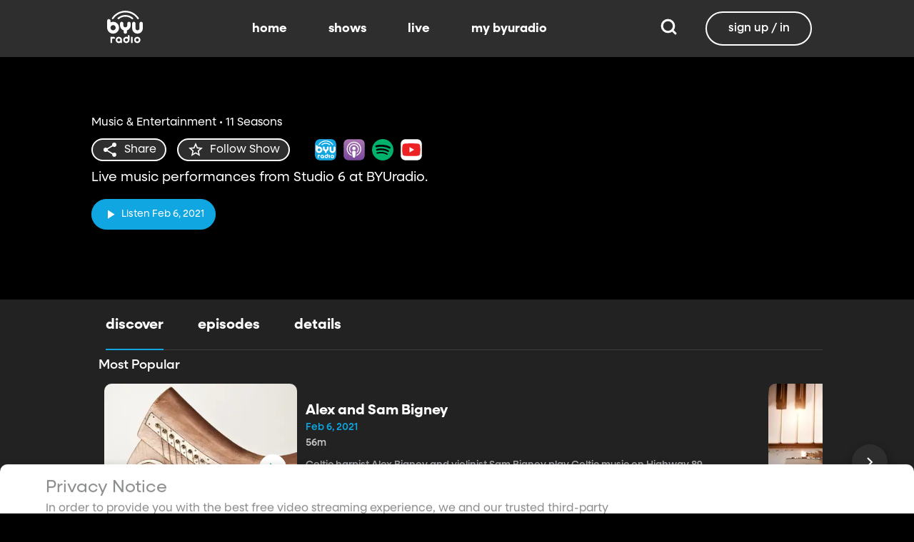

--- FILE ---
content_type: text/html;charset=utf-8
request_url: https://www.byuradio.org/highway-89?layout=detail&type=content-list&primaryItemImage=content&title=Classical&displayProperties=%5B%5D&id=3400577d-a882-4780-91e0-01542cb6d1a1&view-all=true&playlist=3400577d-a882-4780-91e0-01542cb6d1a1%2Fepisodes%2Fseason-10%2Fepisodes%2Fseason-6%2Fepisodes%2Fseason-7%2Fepisodes%2Fseason-7%2Fepisodes%2Fseason-9/episodes/season-2
body_size: 103348
content:
<!DOCTYPE html><html><head><meta charset="utf-8">
<meta name="viewport" content="width=device-width, initial-scale=1, viewport-fit=cover, interactive-widget=resizes-visual">
<title>Highway 89 - BYUradio</title>
<link rel="preconnect" href="https://images.byub.org">
<link rel="preconnect" href="https://assets.byub.org">
<link rel="preconnect" href="https://assets.adobedtm.com">
<link rel="preconnect" href="https://www.google-analytics.com">
<link rel="preconnect" href="https://connect.facebook.net">
<script src="https://analytics.byub.org/39415de6eaa9/be2de2e485c5/launch-3b514bac2350.min.js" type="text/javascript" async></script>
<style>@charset "UTF-8";:root{--dark:#222;--dark-secondary:#2e2e2e;--white:#fff;--red:#ff0e0e;--black:#0a0a0a}html{box-sizing:border-box}*,:after,:before{box-sizing:inherit}img,video{height:auto;max-width:100%}#__layout,#__nuxt,.page-container,body,html{min-height:100vh;overflow-x:hidden}.flex-grow-container{display:flex;flex-direction:column;flex-grow:1}body,button,input,optgroup,select,textarea{font-family:NeulisSans,BlinkMacSystemFont,-apple-system,Segoe UI,Roboto,Oxygen,Ubuntu,Cantarell,Fira Sans,Droid Sans,Helvetica Neue,Helvetica,Arial,sans-serif}.skeleton>.skeleton-item{background:linear-gradient(90deg,#666 25%,#66666680,#666 75%);background-size:400% 100%;width:100%}.skeleton>.skeleton-item.is-rounded{border-radius:4px}.skeleton>.skeleton-item:after{content:" "}.skeleton>.skeleton-item+.b-skeleton-item{margin-top:.5rem}.skeleton.is-animated>.skeleton-item{animation:skeleton-loading 1.5s infinite}@keyframes skeleton-loading{0%{background-position:100% 50%}to{background-position:0 50%}}html{background-color:#000;overflow-y:auto;scrollbar-color:#666 rgba(0,0,0,.3);scrollbar-width:thin}html::-webkit-scrollbar-track{background-color:#2e2e2e;border-radius:10px;box-shadow:inset 0 0 6px #0000004d}html::-webkit-scrollbar{background-color:#2e2e2e;width:12px}html::-webkit-scrollbar-thumb{background-color:#666;border-radius:10px;box-shadow:inset 0 0 6px #0000004d}html.disable-scroll,html.disable-scroll-modal,html.disable-scroll-player{height:100%;overflow-y:hidden}a{cursor:pointer;text-decoration:none}blockquote,body,dd,dl,dt,fieldset,figure,h1,h2,h3,h4,h5,h6,hr,html,iframe,legend,li,ol,p,pre,textarea,ul{margin:0;padding:0}svg.icon-10px{height:10px;width:10px}svg.icon-20px{height:20px;width:20px}svg.icon-24px{height:24px;width:24px}svg.icon-30px{height:30px;width:30px}svg.icon-36px{height:36px;width:36px}svg.icon-40px{height:40px;width:40px}svg.icon-50px{height:50px;width:50px}.clickable{cursor:pointer;-webkit-user-select:none;-moz-user-select:none;user-select:none}button{font-family:NeulisSans,BlinkMacSystemFont,-apple-system,Segoe UI,Roboto,Oxygen,Ubuntu,Cantarell,Fira Sans,Droid Sans,Helvetica Neue,Helvetica,Arial,sans-serif}.button{font-size:1rem;line-height:1.5}.button,.button .icon{align-items:center;display:inline-flex;justify-content:center}.button .icon{height:1.5em!important;width:1.5em!important}body{background-color:#222;font-size:16px;line-height:1;position:relative;scrollbar-color:#666 rgba(0,0,0,.3);scrollbar-width:thin}body::-webkit-scrollbar-track{background-color:#2e2e2e;border-radius:10px;box-shadow:inset 0 0 6px #0000004d}body::-webkit-scrollbar{background-color:#2e2e2e;width:12px}body::-webkit-scrollbar-thumb{background-color:#666;border-radius:10px;box-shadow:inset 0 0 6px #0000004d}body.has-navbar-fixed-top,html.has-navbar-fixed-top{padding-top:0}.page-container{color:#898b8d;display:flex;flex-direction:column;font-family:NeulisSans,BlinkMacSystemFont,-apple-system,Segoe UI,Roboto,Oxygen,Ubuntu,Cantarell,Fira Sans,Droid Sans,Helvetica Neue,Helvetica,Arial,sans-serif;padding-bottom:calc(3.4375rem + env(safe-area-inset-bottom));padding-top:3rem}@media screen and (((min-width:512px) and (max-width:1023px) and (orientation:portrait)) or ((min-height:512px) and (max-height:1023px) and (orientation:landscape))){.page-container{padding-top:4rem}}@media screen and (min-width:1024px){.page-container{padding:5rem 0 0}}.page-container.hide-nav-bar{padding-top:0!important}.fade-enter-active,.fade-leave-active{transition:opacity .5s}.fade-enter-from,.fade-leave-to,.fade-loading-enter-from,.fade-loading-leave-to{opacity:0}.fade-loading-enter-active,.fade-loading-leave-active{transition:opacity .3s}.app-main>.fade-leave-active{position:absolute}.b-tooltip .fade-enter-active{transition-delay:.5s}.header{color:#fff;font-weight:700}.account-page-content{margin-left:auto;margin-right:auto;max-width:34rem;padding:2.75rem .9375rem;width:100%}.page-background{align-items:center;background:linear-gradient(#171717cc,#171717cc),url(/images/background/background_clouds.jpg);background-repeat:no-repeat;background-size:cover;display:flex;flex-direction:column;justify-content:center;padding-top:6rem;width:100%}.page-background .account-form-success.account-page-content{background-color:#fff;min-height:180px}.page-background .account-form-alt.account-page-content{background-color:#fff;display:flex;flex-direction:column;justify-content:space-between;min-height:280px}.page-background .account-form-alt.account-page-content .b-checkbox .check{background:#fffa;border:1px solid hsla(0,0%,100%,.251);border-radius:9999px}.page-background .account-form.account-page-content{background-color:#fff;min-height:280px}.page-background .account-form.account-page-content .b-checkbox .check{background:#fffa;border:1px solid hsla(0,0%,100%,.251);border-radius:9999px}.card{border-radius:10px;width:270px}.confirm-btn{background-color:#11a7e2!important}.cancel-btn{background-color:#898b8d!important}.field .label{font-size:.9rem}.field .control.has-icons-right .icon.is-right{color:#898b8d!important;right:8px;top:5px}.field .input{height:50px}.field .input::-ms-reveal{display:none}.field .input::-moz-placeholder{color:#898b8d}.field .input::placeholder{color:#898b8d}.field .input:active,.field .input:focus{border-color:#3e3e3e;box-shadow:none}input:-webkit-autofill,input:-webkit-autofill:focus,input:-webkit-autofill:hover,select:-webkit-autofill,select:-webkit-autofill:focus,select:-webkit-autofill:hover,textarea:-webkit-autofill,textarea:-webkit-autofill:focus,textarea:-webkit-autofill:hover{border-color:#3e3e3e;-webkit-text-fill-color:#fff;-webkit-box-shadow:inset 0 0 0 1000px #222;-webkit-transition:background-color 5000s ease-in-out 0s;transition:background-color 5000s ease-in-out 0s}.tag:not(body){border-radius:1rem;color:#fff;font-size:12px;font-weight:700;height:1.25rem;letter-spacing:0;line-height:20px;padding-left:10px;padding-right:10px;text-transform:uppercase}@media screen and (((max-width:511px) and (orientation:portrait)) or ((max-height:511px) and (orientation:landscape))){.tag:not(body){font-size:10px}}.tag:not(body).tag-red{background-color:#e40000}.tag:not(body).tag-blue{background-color:#11a7e2!important}.tag:not(body).tag-clear{background-color:#0000004d}.load-more-button{border:1.5px solid #fff;border-radius:20px;box-sizing:border-box;color:#fff;cursor:pointer;font-size:12px;font-size:16px;font-weight:700;line-height:14px;margin:20px auto 0;padding:13px 21.5px;text-align:center;white-space:nowrap;width:200px}.select-field .control{height:100%}.select-field .control .select{height:100%;width:100%}.select-field .control .select select{border-radius:4px;color:#fff;font-size:.9rem;height:100%;padding-left:16px;width:100%}.select-field .control .select select:focus{border-color:#fff}.select-field .control .select:after{border-color:#898b8d!important}.page-content.static-page{padding-bottom:1rem;padding-top:1rem}.page-content.static-page h1.header{color:#fff;font-size:2.5rem;font-weight:700}.page-content.static-page h2.header{color:#fff;font-size:2rem;font-weight:700}.page-content.static-page p{margin:10px 0;text-align:start}.page-content.static-page a{color:#11a7e2!important;text-decoration:none;transition:.1s ease-in-out}.page-content.static-page li.header{box-sizing:border-box;font-size:2rem}.dropdown-item{font-weight:700}.pagination-link[disabled]{visibility:hidden}mark{background-color:#11a7e2;color:#fff}.carousel .carousel-indicator .indicator-item .indicator-style,.carousel .carousel-indicator .indicator-item.is-active .indicator-style{border:unset}@media screen and (max-width:1023px){.notices.is-bottom{bottom:55px;padding:0 2em 0 0}}@media screen and (max-width:511px){.notices.is-bottom{padding:0}}h1,h2,h3,h4,h5,h6{font-size:100%;font-weight:400}.container{flex-grow:1;margin:0 auto;max-width:100%;padding:0 15px;position:relative;width:auto}@media screen and (min-width:1408px){.container:not(.is-max-desktop):not(.is-max-widescreen){max-width:1344px}}@media screen and (min-width:1216px){.container:not(.is-max-desktop){max-width:1152px}}.is-flex{display:flex}.is-align-items-center{align-items:center!important}.is-justify-content-space-between{justify-content:space-between!important}.is-justify-content-flex-end{justify-content:flex-end!important}.image{display:block;position:relative}.image img{display:block;height:auto;width:100%}.image img.is-rounded{border-radius:9999px}.image.is-fullwidth{width:100%}@media screen and (((min-width:512px) and (max-width:1023px) and (orientation:portrait)) or ((min-height:512px) and (max-height:1023px) and (orientation:landscape))){.level{display:flex;justify-content:space-between}}.level-left{align-items:center;justify-content:flex-start}@media print,screen and (min-width:512px){.level-left{display:flex}}.level-right{align-items:center;justify-content:flex-end}@media print,screen and (min-width:512px){.level-right{display:flex}}.columns{margin-left:-15px;margin-right:-15px;margin-top:-15px}.columns.is-mobile{display:flex}.columns.is-multiline{flex-wrap:wrap}.columns.is-centered{justify-content:center}.columns:last-child{margin-bottom:-15px}.columns:not(:last-child){margin-bottom:calc(1.5rem - 15px)}@media print,screen and (min-width:512px){.columns:not(.is-desktop){display:flex}}@media screen and (min-width:1024px){.columns.is-desktop{display:flex}}@media screen and (max-width:511px){.is-hidden-mobile{display:none!important}}@media print,screen and (min-width:512px) and (max-width:1023px){.is-hidden-tablet{display:none!important}}@media print,screen and (max-width:1023px){.is-hidden-touch{display:none!important}}@media print,screen and (min-width:1024px){.is-hidden-desktop{display:none!important}}.image img.is-rounded{border:2px solid #eeeff0}@media screen and (((max-width:511px) and (orientation:portrait)) or ((max-height:511px) and (orientation:landscape))){.byub-modal .modal-content{max-width:100%!important}}@media screen and (min-width:1024px){.byub-modal .modal-content{max-width:unset!important;min-width:960px!important;width:50vw!important}}.byub-modal .modal-content{border-radius:10px;height:95%;scrollbar-color:#666 rgba(0,0,0,.3);scrollbar-width:thin}.byub-modal .modal-content::-webkit-scrollbar-track{background-color:#2e2e2e;border-radius:10px;box-shadow:inset 0 0 6px #0000004d}.byub-modal .modal-content::-webkit-scrollbar{background-color:#2e2e2e;width:12px}.byub-modal .modal-content::-webkit-scrollbar-thumb{background-color:#666;border-radius:10px;box-shadow:inset 0 0 6px #0000004d}.byub-modal .modal-content::-webkit-scrollbar{border-radius:10px}.byub-modal.is-full-screen{bottom:55px}.byub-modal.is-full-screen .modal-content{max-height:calc(100vh - 55px);top:unset}.byub-modal .modal__header .circular-button{background-color:#222!important}.byub-modal .modal-close.is-large{display:none}.byub-modal .modal__header{display:flex;padding:20px 20px 20px 2rem;z-index:1}.byub-modal .modal-container.hidden{display:none}.byub-modal .modal-container{background-color:#222;padding-bottom:.9375rem}.byub-modal .header-background{background-color:#000000d9;min-height:75px;padding:0;position:sticky;position:-webkit-sticky;top:0;width:100%;z-index:1}.column{display:block;flex-basis:0;flex-grow:1;flex-shrink:1;padding:15px}html.audio-only.player-open .byub-modal.is-full-screen{bottom:155px}html.audio-only.player-open .byub-modal.is-full-screen .modal-content{max-height:calc(100vh - 155px);top:unset}html.audio-only.player-open .byub-modal{bottom:100px}html.audio-only.player-open .byub-modal .modal-content{max-height:calc(100vh - 140px)}.notification{background-color:#f14668;border-radius:4px;color:#fff;margin-bottom:0;margin-top:8px;padding:1rem 2.5rem 1rem 1.5rem;position:relative}.notification.is-success{background-color:#23d160}.notification .media-content{overflow-x:unset;padding-top:9px}.notification:not(:last-child){margin-bottom:1.5rem}.notification>.delete{position:absolute;right:.5rem;top:.5rem}.delete{background-color:#0a0a0a33;border:none;border-radius:9999px;cursor:pointer;display:inline-block;flex-grow:0;flex-shrink:0;font-size:0;height:20px;max-height:20px;max-width:20px;min-height:20px;min-width:20px;outline:none;pointer-events:auto;position:relative;-webkit-user-select:none;-moz-user-select:none;user-select:none;vertical-align:top;width:20px}.delete:after,.delete:before{background-color:#fff;content:"";height:50%;left:50%;position:absolute;top:50%;transform:translate(-50%,-50%);transform-origin:center;width:2px}.delete:before{transform:translate(-50%,-50%) rotate(45deg)}.delete:after{transform:translate(-50%,-50%) rotate(-45deg)}</style>
<style>@font-face{font-display:swap;font-family:NeulisSans;font-style:normal;font-weight:300;src:url(https://assets.byub.org/fonts/NeulisSans/NeulisSans-Light.otf) format("opentype")}@font-face{font-display:swap;font-family:NeulisSans;font-style:normal;font-weight:400;src:url(https://assets.byub.org/fonts/NeulisSans/NeulisSans-Regular.otf) format("opentype")}@font-face{font-display:swap;font-family:NeulisSans;font-style:normal;font-weight:500;src:url(https://assets.byub.org/fonts/NeulisSans/NeulisSans-Medium.otf) format("opentype")}@font-face{font-display:swap;font-family:NeulisSans;font-style:normal;font-weight:700;src:url(https://assets.byub.org/fonts/NeulisSans/NeulisSans-Bold.otf) format("opentype")}@font-face{font-display:swap;font-family:NeulisSans;font-style:italic;font-weight:300;src:url(https://assets.byub.org/fonts/NeulisSans/NeulisSans-LightItalic.otf) format("opentype")}@font-face{font-display:swap;font-family:NeulisSans;font-style:italic;font-weight:400;src:url(https://assets.byub.org/fonts/NeulisSans/NeulisSans-Italic.otf) format("opentype")}@font-face{font-display:swap;font-family:NeulisSans;font-style:italic;font-weight:500;src:url(https://assets.byub.org/fonts/NeulisSans/NeulisSans-MediumItalic.otf) format("opentype")}@font-face{font-display:swap;font-family:NeulisSans;font-style:italic;font-weight:700;src:url(https://assets.byub.org/fonts/NeulisSans/NeulisSans-BoldItalic.otf) format("opentype")}@font-face{font-display:swap;font-family:NeulisSans Black;font-style:normal;src:url(https://assets.byub.org/fonts/NeulisSans/NeulisSans-Black.otf) format("opentype")}</style>
<style>@font-face{font-display:swap;font-family:Playfair Display SC;font-style:normal;font-weight:400;src:url(https://assets.byub.org/fonts/Playfair_Display_SC/PlayfairDisplaySC-Regular.ttf) format("truetype")}@font-face{font-display:swap;font-family:Courier Prime;font-style:normal;font-weight:400;src:url(https://assets.byub.org/fonts/Courier_Prime/CourierPrime-Regular.ttf) format("truetype")}@font-face{font-display:swap;font-family:Dancing Script;font-style:normal;font-weight:400;src:url(https://assets.byub.org/fonts/Dancing_Script/static/DancingScript-Regular.ttf) format("truetype")}@font-face{font-display:swap;font-family:Indie Flower;font-style:normal;font-weight:400;src:url(https://assets.byub.org/fonts/Indie_Flower/IndieFlower-Regular.ttf) format("truetype")}@font-face{font-display:swap;font-family:PT Sans Caption;font-style:normal;font-weight:400;src:url(https://assets.byub.org/fonts/PT_Sans_Caption/PTSansCaption-Regular.ttf) format("truetype")}@font-face{font-display:swap;font-family:"PT Serif Caption";font-style:normal;font-weight:400;src:url(https://assets.byub.org/fonts/PT_Serif_Caption/PTSerifCaption-Regular.ttf) format("truetype")}@font-face{font-display:swap;font-family:Roboto Mono;font-style:normal;font-weight:300;src:url(https://assets.byub.org/fonts/Roboto_Mono/RobotoMono-Regular.ttf) format("truetype")}</style>
<style>.top-left[data-v-06365179]{left:0}.top-left[data-v-06365179],.top-right[data-v-06365179]{margin:2.5%;position:absolute;top:0}.top-right[data-v-06365179]{right:0}.relative[data-v-06365179]{position:relative}.label-group[data-v-06365179]{display:flex;font-weight:700;justify-content:space-between;text-shadow:none}.label[data-v-06365179]{border-radius:100rem;color:#fff;font-size:.65rem;line-height:normal;margin-right:.5rem;padding:.25rem .65rem;text-transform:uppercase;text-wrap:nowrap}</style>
<style>[data-v-a0ccf1cc]:root{--dark:#222;--dark-secondary:#2e2e2e;--white:#fff;--red:#ff0e0e;--black:#0a0a0a}.image-renderer[data-v-a0ccf1cc],.image-renderer picture[data-v-a0ccf1cc]{height:100%;width:100%}.image[data-v-a0ccf1cc]{aspect-ratio:auto;display:block;height:auto;max-height:100%;max-width:100%;width:100%}.clickable[data-v-a0ccf1cc]{transition:all .3s ease}.clickable[data-v-a0ccf1cc]:hover{transform:scale(1.05)}.loading-wave[data-v-a0ccf1cc]{animation:loading-wave-base-a0ccf1cc 3s ease-in-out infinite;background:linear-gradient(90deg,#2a2a2a,#323232 25%,#383838,#323232 75%,#2a2a2a);background-size:200% 100%;border-radius:8px;z-index:1}.loading-wave[data-v-a0ccf1cc],.loading-wave .image-loading-wave[data-v-a0ccf1cc]{height:100%;overflow:hidden;position:relative;width:100%}.loading-wave .image-loading-wave[data-v-a0ccf1cc]{background:inherit}@keyframes loading-wave-base-a0ccf1cc{0%,to{background-position:200% 0}50%{background-position:-200% 0}}@keyframes loading-wave-shimmer-a0ccf1cc{0%{left:-150%;opacity:0}15%{opacity:1}85%{opacity:1}to{left:100%;opacity:0}}@keyframes loading-wave-secondary-a0ccf1cc{0%{left:-200%;opacity:0}20%{opacity:.6}80%{opacity:.6}to{left:120%;opacity:0}}picture.is-loading[data-v-a0ccf1cc]{opacity:0;pointer-events:none;position:absolute}picture[data-v-a0ccf1cc]:not(.is-loading){opacity:1;transition:opacity .3s ease-in-out}.channel-image .image[data-v-a0ccf1cc]{width:auto}</style>
<style>:root{--dark:#222;--dark-secondary:#2e2e2e;--white:#fff;--red:#ff0e0e;--black:#0a0a0a}.loader,.loader:after{border-radius:50%;height:20px;width:20px}.loader{align-self:center;animation:load8 1.1s linear infinite;border-bottom:.5em solid hsla(0,2%,63%,.2);border-right:.5em solid hsla(0,2%,63%,.2);border-top:.5em solid hsla(0,2%,63%,.2);margin-right:10px;position:relative;transform:translateZ(0)}@keyframes load8{0%{transform:rotate(0)}to{transform:rotate(1turn)}}</style>
<style>[data-v-ee009bfc]:root{--dark:#222;--dark-secondary:#2e2e2e;--white:#fff;--red:#ff0e0e;--black:#0a0a0a}.b-tooltip.is-top .tooltip-content[data-v-ee009bfc]{left:40%}.button.circular-button[data-v-ee009bfc]{border:none;border-radius:9999px;box-shadow:0 5px 10px 5px #00000026;cursor:pointer;margin:0 10px 0 0;outline:none;padding:0;transition:scale .5s,opacity 1s}.button.circular-button[data-v-ee009bfc]:hover{scale:1.18}.button.circular-button .alignContent .icon[data-v-ee009bfc],.button.circular-button .alignContent .loader.spinner[data-v-ee009bfc]{height:100%;margin:auto;padding:.2em}.button.circular-button .alignContent .icon[data-v-ee009bfc] :before,.button.circular-button .alignContent .loader.spinner[data-v-ee009bfc] :before{font-size:unset}.button.circular-button .alignContent span[data-v-ee009bfc]{align-items:center;display:flex;justify-content:center}.button.circular-button .spinner[data-v-ee009bfc]{height:50%;margin-left:10px;width:50%}.button.circular-button .spinner[data-v-ee009bfc] :before{font-size:unset}.button.circular-button.show-text[data-v-ee009bfc]{height:40px}.button.circular-button.show-text .alignContent[data-v-ee009bfc]{align-items:center;display:flex;justify-content:center;margin-left:1px;margin-right:9px}.button.circular-button.show-text .alignContent .textButton[data-v-ee009bfc]{margin-top:1px}.button.circular-button.show-text .alignContent .icon[data-v-ee009bfc]{height:100%}@media screen and (max-width:1023px){.button.circular-button.show-text[data-v-ee009bfc]{aspect-ratio:1/1;border-radius:50%}.button.circular-button.show-text .alignContent[data-v-ee009bfc]{margin:0}.button.circular-button.show-text .alignContent .textButton[data-v-ee009bfc]{display:none}.button.circular-button.show-text .alignContent .icon[data-v-ee009bfc]{height:100%;margin:0}}.tooltiptext[data-v-ee009bfc]{background-color:#000;border-radius:6px;color:#fff;display:block;opacity:0;padding:5px;position:absolute;text-align:center;transition:opacity .1s;width:auto}button:hover .tooltiptext[data-v-ee009bfc]{opacity:1;transition:opacity .3s linear .3s}.tooltiptext[data-v-ee009bfc]{white-space:nowrap}.tooltiptext.is-top[data-v-ee009bfc]{bottom:120%}.tooltiptext.is-top[data-v-ee009bfc]:before{border:5px solid transparent;border-top-color:#000;content:"";left:calc(50% - 5px);position:absolute;top:100%}.tooltiptext.is-left[data-v-ee009bfc]{right:120%}.tooltiptext.is-left[data-v-ee009bfc]:before{border:5px solid transparent;border-left-color:#000;content:"";left:100%;position:absolute;top:calc(50% - 5px)}.tooltiptext.is-right[data-v-ee009bfc]{left:120%}.tooltiptext.is-right[data-v-ee009bfc]:before{border:5px solid transparent;border-right-color:#000;content:"";position:absolute;right:100%;top:calc(50% - 5px)}</style>
<style>[data-v-e2dc434c]:root{--dark:#222;--dark-secondary:#2e2e2e;--white:#fff;--red:#ff0e0e;--black:#0a0a0a}.circle[data-v-e2dc434c]{padding:5px!important}.button-renderer[data-v-e2dc434c]{background:none;display:inline-flex;flex-direction:column;height:100%;justify-content:center;position:relative}.button-renderer .parent-button-container[data-v-e2dc434c]{opacity:1}.button-renderer .parent-button-container.hide-when-children[data-v-e2dc434c]{opacity:0;pointer-events:none;transition:opacity .2s ease-in-out}.button-renderer .parent-button-container .button[data-v-e2dc434c]{border-style:solid;height:100%;padding:2px 12px;position:relative;transition:all .2s ease-in-out}.button-renderer .parent-button-container .button.show-playhead[data-v-e2dc434c]{overflow:hidden}.button-renderer .parent-button-container .button.show-playhead[data-v-e2dc434c]:before{background:#32323280;bottom:0;content:"";height:5px;left:0;pointer-events:none;position:absolute;width:100%}.button-renderer .parent-button-container .button.show-playhead[data-v-e2dc434c]:after{background:#fff;bottom:0;content:"";height:4px;left:0;pointer-events:none;position:absolute;width:calc(var(--playhead-percentage, 0)*1%)}.button-renderer .parent-button-container .button[data-v-e2dc434c]:hover{transform:scale(1.15)}@media screen and (((max-width:511px) and (orientation:portrait)) or ((max-height:511px) and (orientation:landscape))){.button-renderer .parent-button-container .button[data-v-e2dc434c]:hover{transform:none}}.button-renderer .parent-button-container .button.rounded[data-v-e2dc434c]{border-radius:99999px}.button-renderer .parent-button-container .button.extra-padding[data-v-e2dc434c]{padding:10px 15px}.button-renderer .parent-button-container .button.thin-border[data-v-e2dc434c]{border-width:1px}.button-renderer .parent-button-container .button .tooltip[data-v-e2dc434c]{background-color:#000;border-radius:6px;opacity:0;padding:5px;pointer-events:none;position:absolute;transform:translateY(-100%);transition:opacity .1s;width:auto}.button-renderer .parent-button-container .button[data-v-e2dc434c]:hover{cursor:pointer}.button-renderer .parent-button-container .button:hover .tooltip[data-v-e2dc434c]{bottom:25%;opacity:1;transition:opacity .3s linear .3s}.button-renderer .parent-button-container .button:hover .tooltip[data-v-e2dc434c]:before{border:5px solid transparent;border-top-color:#000;content:"";left:calc(50% - 5px);position:absolute;top:100%}.button-renderer .child-enter-active[data-v-e2dc434c],.button-renderer .child-enter-active .child-button[data-v-e2dc434c]{transition:all .4s}.button-renderer .child-leave-active[data-v-e2dc434c],.button-renderer .child-leave-active .child-button[data-v-e2dc434c]{transition:opacity .15s}.button-renderer .child-enter-from[data-v-e2dc434c],.button-renderer .child-leave-to[data-v-e2dc434c]{gap:0;opacity:0;transform:translateY(calc(50% - 22px))}.button-renderer .child-enter-from .child-button[data-v-e2dc434c],.button-renderer .child-leave-to .child-button[data-v-e2dc434c]{transform:scaleY(0)}.button-renderer .child-enter-to[data-v-e2dc434c],.button-renderer .child-leave-from[data-v-e2dc434c]{opacity:1}.button-renderer .child-enter-to .child-button[data-v-e2dc434c],.button-renderer .child-leave-from .child-button[data-v-e2dc434c]{transform:scaleY(1)}.button-renderer .children-button-container[data-v-e2dc434c]{align-items:center;background:none;display:flex;flex-direction:column;gap:7px;padding-bottom:5px;position:absolute;right:-5px}.button-renderer .children-button-container .child-button[data-v-e2dc434c]{border-radius:99999px;position:relative;z-index:10}.button-renderer .children-button-container .child-button .child-tooltip[data-v-e2dc434c]{background-color:#000;border-radius:6px;margin-bottom:10px;opacity:0;padding:5px;pointer-events:none;position:absolute;transform:translateY(-100%);transition:opacity .1s;width:auto}.button-renderer .children-button-container .child-button[data-v-e2dc434c]:hover{cursor:pointer}.button-renderer .children-button-container .child-button:hover .child-tooltip[data-v-e2dc434c]{opacity:1;transition:opacity .3s linear .3s}.button-renderer .children-button-container .child-button:hover .child-tooltip[data-v-e2dc434c]:before{border:5px solid transparent;border-top-color:#000;content:"";left:calc(50% - 5px);position:absolute;top:100%}</style>
<style>[data-v-e35128f7]:root{--dark:#222;--dark-secondary:#2e2e2e;--white:#fff;--red:#ff0e0e;--black:#0a0a0a}.image-card-container[data-v-e35128f7]{--badge-size:60px;--image-corner-offset:15px;--favorite-badge-size:36px;--button-scale:1;--title-font-size:1.25rem;--subtitle-font-size:.875rem;--details-font-size:.875rem;--description-font-size:.875rem}@media screen and (((max-width:511px) and (orientation:portrait)) or ((max-height:511px) and (orientation:landscape))){.image-card-container[data-v-e35128f7]{--badge-size:45px;--image-corner-offset:5px;--favorite-badge-size:30px;--button-scale:.75;--title-font-size:1rem;--subtitle-font-size:.8rem;--details-font-size:.625rem;--description-font-size:.75rem}}@media screen and (((min-width:512px) and (max-width:1023px) and (orientation:portrait)) or ((min-height:512px) and (max-height:1023px) and (orientation:landscape))){.image-card-container[data-v-e35128f7]{--badge-size:50px;--image-corner-offset:10px;--favorite-badge-size:36px;--button-scale:.875;--title-font-size:1.25rem;--subtitle-font-size:1rem;--details-font-size:.75rem;--description-font-size:.875rem}}.image-card-container[data-v-e35128f7]{aspect-ratio:var(--aspect-ratio);display:flex;flex:none;flex-direction:column;position:relative;width:100%}@media screen and (((max-width:1023px) and (orientation:portrait))){.image-card-container[data-v-e35128f7]{aspect-ratio:var(--portrait-aspect-ratio)}}.image-card-container .content-image[data-v-e35128f7]{border-radius:10px;display:block;height:100%;overflow:hidden;position:relative;width:100%}.image-card-container .content-image.show-playhead[data-v-e35128f7]:before{background:#32323280;bottom:0;content:"";height:5px;left:0;pointer-events:none;position:absolute;width:100%}.image-card-container .content-image.show-playhead[data-v-e35128f7]:after{background:#fff;bottom:0;content:"";height:4px;left:0;pointer-events:none;position:absolute;width:calc(var(--playhead-percentage, 0)*1%)}.image-card-container .label-group-primary[data-v-e35128f7]{height:1.25rem;left:var(--image-corner-offset);position:absolute;top:var(--image-corner-offset)}.image-card-container .favorite-badge[data-v-e35128f7]{align-items:center;background-color:#323232cc;border-radius:50%;color:#fff;display:flex;height:var(--favorite-badge-size);justify-content:center;padding:6px;position:absolute;right:var(--image-corner-offset);top:var(--image-corner-offset);transform:scale(var(--button-scale,1));width:var(--favorite-badge-size)}.image-card-container .badge[data-v-e35128f7]{bottom:var(--image-corner-offset);height:var(--badge-size);left:var(--image-corner-offset);position:absolute;width:var(--badge-size)}.image-card-container .button-group-primary[data-v-e35128f7]{bottom:var(--image-corner-offset);position:absolute;right:var(--image-corner-offset)}.image-card-container .button-group-primary .button-primary[data-v-e35128f7]{transform:scale(var(--button-scale,1))}.image-card-container .button-group-primary.centered[data-v-e35128f7]{bottom:50%;right:50%;transform:translate(50%,50%)}.image-card-container .button-group-primary.centered .button-primary[data-v-e35128f7]{transform:scale(calc(var(--button-scale, 1)*2))}.skeleton-image[data-v-e35128f7]{height:100%;width:100%}.skeleton-line[data-v-e35128f7]{margin-bottom:.125rem;margin-top:.75rem}</style>
<style>[data-v-efa7d590]:root{--dark:#222;--dark-secondary:#2e2e2e;--white:#fff;--red:#ff0e0e;--black:#0a0a0a}.detail-card-container[data-v-efa7d590]{--image-width:270px;--badge-size:60px;--image-corner-offset:15px;--favorite-badge-size:36px;--button-scale:1;--title-font-size:1.25rem;--subtitle-font-size:.875rem;--details-font-size:.875rem;--description-font-size:.875rem;--line-margin:4px}.detail-card-container.square-image[data-v-efa7d590]{--image-width:170px}@media screen and (max-width:1023px){.detail-card-container.square-image[data-v-efa7d590]{--image-width:130px}}@media screen and (((max-width:511px) and (orientation:portrait)) or ((max-height:511px) and (orientation:landscape))){.detail-card-container[data-v-efa7d590]{--image-width:130px;--badge-size:45px;--image-corner-offset:5px;--favorite-badge-size:30px;--button-scale:.75;--title-font-size:1rem;--subtitle-font-size:.8rem;--details-font-size:.625rem;--description-font-size:.75rem}}@media screen and (((min-width:512px) and (max-width:1023px) and (orientation:portrait)) or ((min-height:512px) and (max-height:1023px) and (orientation:landscape))){.detail-card-container[data-v-efa7d590]{--image-width:270px;--badge-size:50px;--image-corner-offset:10px;--favorite-badge-size:36px;--button-scale:.875;--title-font-size:1.25rem;--subtitle-font-size:1rem;--details-font-size:.75rem;--description-font-size:.875rem}}.detail-card-container[data-v-efa7d590]{display:flex;flex:none;flex-direction:column;overflow:hidden;position:relative;width:100%}.detail-card-container .main-container[data-v-efa7d590]{align-items:center;display:flex;width:100%}.detail-card-container .image-container[data-v-efa7d590]{align-content:center;min-width:var(--image-width);position:relative;width:var(--image-width)}.detail-card-container .info-container[data-v-efa7d590]{display:flex;flex-direction:column;justify-content:center;margin-left:.75rem;max-height:calc(var(--image-width)*.5625);width:100%}@media screen and (max-width:1023px){.detail-card-container .info-container[data-v-efa7d590]{justify-content:start}}.detail-card-container .info-container .label-group-secondary[data-v-efa7d590]{height:1.25rem;margin-bottom:.3125rem}.detail-card-container .info-container .title[data-v-efa7d590]{font-size:var(--title-font-size);font-weight:700;line-height:calc(var(--title-font-size)*1.2)}.detail-card-container .info-container .subtitle[data-v-efa7d590]{align-content:center;display:flex;flex-wrap:wrap;font-size:var(--subtitle-font-size);line-height:calc(var(--title-font-size)*1.2)}.detail-card-container .info-container .details[data-v-efa7d590]{font-size:var(--details-font-size);line-height:calc(var(--details-font-size)*1.5);text-wrap:nowrap}.detail-card-container .info-container .description[data-v-efa7d590]{font-size:var(--description-font-size);line-height:calc(var(--title-font-size)*.8);margin-bottom:.3125rem;margin-top:calc(var(--line-margin)*3)}.detail-card-container .description-container[data-v-efa7d590]{width:100%}.detail-card-container .description-container .description[data-v-efa7d590]{font-size:var(--description-font-size);line-height:1rem;margin:.75rem}.portrait[data-v-efa7d590]{display:none}@media screen and (((max-width:511px) and (orientation:portrait)) or ((max-height:511px) and (orientation:landscape))){.portrait[data-v-efa7d590]{display:block!important}.standard[data-v-efa7d590]{display:none!important}}@media screen and (((max-width:1023px) and (orientation:portrait))){.portrait[data-v-efa7d590]{display:block}.standard[data-v-efa7d590]{display:none!important}}.skeleton-image[data-v-efa7d590]{aspect-ratio:16/9;width:100%}.skeleton-line[data-v-efa7d590]{margin-bottom:.125rem;margin-top:.75rem}</style>
<style>:root{--dark:#222;--dark-secondary:#2e2e2e;--white:#fff;--red:#ff0e0e;--black:#0a0a0a}.simple-player{height:100%}.simple-video-container{background-color:#000;display:flex;height:100%;width:100%}.simple-video-container .video-player{display:block;height:100%;-o-object-fit:cover;object-fit:contain;-o-object-position:center right;object-position:center right;position:absolute;right:0;top:0;width:100%}.container-modal .simple-player #simple-video-element{min-height:unset}</style>
<style>[data-v-04cb8dbe]:root{--dark:#222;--dark-secondary:#2e2e2e;--white:#fff;--red:#ff0e0e;--black:#0a0a0a}.hero-renderer[data-v-04cb8dbe]{--hero-height: calc(100vh - 275px) ;--hero-min-height:420px;--hero-image-aspect-ratio:16/9;--body-justify:center;--body-max-width:45vw;--body-bottom-padding:30px;--logo-image-max-width:250px;--button-right-margin:15px;--button-side-padding:25px;--base-font-size:18px;--base-button-height:40px;--navbar-height:5rem;--overlay-gradient:linear-gradient(180deg,#000,transparent 20%),linear-gradient(90deg,#000,transparent 60%)}.hero-renderer.schedule[data-v-04cb8dbe]{--hero-height: calc(100vh - 141px) }@media screen and (((max-width:1023px) and (orientation:portrait))){.hero-renderer.schedule[data-v-04cb8dbe]{--hero-image-aspect-ratio:16/9;--hero-min-height:unset}.hero-renderer.schedule .hero .hero-overlay[data-v-04cb8dbe]{min-height:unset}}@media screen and (((max-width:1023px) and (orientation:portrait))) and (((max-width:511px) and (orientation:portrait)) or ((max-height:511px) and (orientation:landscape))){.hero-renderer.schedule .hero .hero-body .title[data-v-04cb8dbe]{margin-bottom:0!important}.hero-renderer.schedule .hero .hero-body[data-v-04cb8dbe] .button{font-size:10px!important}}@media screen and (max-width:1023px){.hero-renderer[data-v-04cb8dbe]{--body-max-width:initial}}@media screen and (((max-width:1023px) and (orientation:portrait))){.hero-renderer[data-v-04cb8dbe]{--hero-height:unset;--hero-image-aspect-ratio:3/4;--body-justify:flex-end;--logo-image-max-width:150px;--button-right-margin:10px;--button-side-padding:10px;--base-font-size:16px;--overlay-gradient:linear-gradient(180deg,#000,transparent 10%),linear-gradient(0deg,#000,#00000097 35%,transparent 50%);--navbar-height:3rem}}@media screen and (((max-width:1023px) and (orientation:portrait))) and (((min-width:512px) and (max-width:1023px) and (orientation:portrait)) or ((min-height:512px) and (max-height:1023px) and (orientation:landscape))){.hero-renderer[data-v-04cb8dbe]{--hero-height:75vh;--navbar-height:4rem;--logo-image-max-width:200px;--base-font-size:18px}}@media screen and (((max-width:1023px) and (orientation:landscape))){.hero-renderer[data-v-04cb8dbe]{--logo-image-max-width:180px}}.schedule[data-v-04cb8dbe]{--hero-image-aspect-ratio:16/9;--hero-min-height:250px}.hero-renderer[data-v-04cb8dbe]{background-color:#000;position:relative;width:100%}@media screen and (min-width:1024px){.hero-renderer.schedule[data-v-04cb8dbe]{--body-justify:flex-end;--body-bottom-padding:100px}}.hero-renderer .hero[data-v-04cb8dbe]{display:flex;flex-direction:column;height:100%}.hero-renderer .hero .preview-video[data-v-04cb8dbe]{aspect-ratio:16/9;height:100%;-o-object-fit:cover;object-fit:cover;-o-object-position:center;object-position:center;opacity:0;position:absolute;right:0;top:0;transition:all 1s ease-in-out;width:100%}.hero-renderer .hero .preview-video.live-player[data-v-04cb8dbe]{opacity:1}.hero-renderer .hero .preview-mute-button[data-v-04cb8dbe]{bottom:10%;position:absolute;right:20px;z-index:1}@media screen and (((max-width:1023px) and (orientation:portrait))){.hero-renderer .hero .preview-mute-button[data-v-04cb8dbe]{bottom:1%;right:10px}}.hero-renderer .hero .hero-image[data-v-04cb8dbe]{align-self:flex-end;aspect-ratio:var(--hero-image-aspect-ratio);height:100%;max-height:var(--hero-height);min-height:var(--hero-min-height);overflow:hidden;position:static}.hero-renderer .hero[data-v-04cb8dbe] .hero-image{height:100%;-o-object-fit:contain;object-fit:contain;-o-object-position:right;object-position:right;top:var(--image-top-offset,0)}@media screen and (max-width:1023px){.hero-renderer .hero[data-v-04cb8dbe] .hero-image{-o-object-fit:cover;object-fit:cover}}@media screen and (((max-width:1023px) and (orientation:portrait))){.hero-renderer .hero[data-v-04cb8dbe] .hero-image{height:auto;-o-object-fit:cover;object-fit:cover;width:100%}}.hero-renderer .hero .hero-body[data-v-04cb8dbe]{align-items:flex-start;bottom:0;display:flex;flex-direction:column;font-weight:400;height:calc(100% - var(--navbar-height));justify-content:var(--body-justify);margin:auto 0;padding-bottom:var(--body-bottom-padding);position:absolute;text-shadow:2px 2px 4px #000;width:100%}@media screen and (((max-width:511px) and (orientation:portrait)) or ((max-height:511px) and (orientation:landscape))){.hero-renderer .hero .hero-body[data-v-04cb8dbe]{padding-left:10px;padding-right:10px}}@media screen and (((min-width:512px) and (max-width:1023px) and (orientation:portrait)) or ((min-height:512px) and (max-height:1023px) and (orientation:landscape))){.hero-renderer .hero .hero-body[data-v-04cb8dbe]{padding-left:15px;padding-right:15px}}@media screen and (min-width:1024px){.hero-renderer .hero .hero-body[data-v-04cb8dbe]{padding-left:10vw;padding-right:10vw}}.hero-renderer .hero .hero-body .logo-image[data-v-04cb8dbe]{aspect-ratio:2/1;height:unset;left:0;margin-bottom:14px;max-width:var(--logo-image-max-width);position:relative}@media screen and (((max-width:1023px) and (orientation:portrait))){.hero-renderer .hero .hero-body .logo-image[data-v-04cb8dbe]{filter:drop-shadow(2px 2px 4px rgb(0,0,0))}}.hero-renderer .hero .hero-body .logo-image-alt[data-v-04cb8dbe]{align-items:flex-end;color:#fff;display:flex;display:-webkit-box;font-size:46px;letter-spacing:-2px;line-height:52px;margin-bottom:14px;-webkit-line-clamp:1;line-clamp:1;-webkit-box-orient:vertical;overflow:hidden}@media screen and (((max-width:511px) and (orientation:portrait)) or ((max-height:511px) and (orientation:landscape))){.hero-renderer .hero .hero-body .logo-image-alt[data-v-04cb8dbe]{line-clamp:1;-webkit-line-clamp:1}}@media screen and (((max-width:1023px) and (orientation:portrait))){.hero-renderer .hero .hero-body .logo-image-alt[data-v-04cb8dbe]{text-shadow:0 0 12px rgba(0,0,0,.6)}}@media screen and (((max-width:511px) and (orientation:portrait)) or ((max-height:511px) and (orientation:landscape))){.hero-renderer .hero .hero-body .logo-image-alt[data-v-04cb8dbe]{font-size:28px;line-height:32px}}.hero-renderer .hero .hero-body .hero-text[data-v-04cb8dbe]{max-width:var(--body-max-width)}.hero-renderer .hero .hero-body .hero-text .info-upper[data-v-04cb8dbe]{display:flex;flex-wrap:wrap;padding-bottom:.625rem;row-gap:.8rem}@media screen and (((max-width:511px) and (orientation:portrait)) or ((max-height:511px) and (orientation:landscape))){.hero-renderer .hero .hero-body .hero-text .info-upper[data-v-04cb8dbe]{padding-bottom:.2rem}}.hero-renderer .hero .hero-body .hero-text .info-upper .spotlight-image[data-v-04cb8dbe]{display:flex;margin-right:.91rem;max-height:auto;max-width:11.25rem}.hero-renderer .hero .hero-body .hero-text .info-upper[data-v-04cb8dbe] div.spotlight-image{min-width:40px;width:auto}.hero-renderer .hero .hero-body .hero-text .info-upper[data-v-04cb8dbe] div.spotlight-image .picture{width:auto}.hero-renderer .hero .hero-body .hero-text .info-upper[data-v-04cb8dbe] img.spotlight-image{height:18.45px;width:-moz-fit-content;width:fit-content}@media screen and (((max-width:1023px) and (orientation:portrait))){.hero-renderer .hero .hero-body .hero-text .info-upper .primary-info[data-v-04cb8dbe]{font-size:calc(var(--base-font-size)*.9);line-height:1.2}}.hero-renderer .hero .hero-body .hero-text .secondary-info[data-v-04cb8dbe]{margin-bottom:10px}.hero-renderer .hero .hero-body .hero-text .title[data-v-04cb8dbe]{font-size:calc(var(--base-font-size)*1.4);line-height:32px;margin-bottom:15px}.hero-renderer .hero .hero-body .hero-text .description[data-v-04cb8dbe]{font-size:calc(var(--base-font-size)*.9 + .2vw);letter-spacing:0;line-height:calc(20px + .2vw);margin-bottom:20px;padding:0}.hero-renderer .hero .hero-body .hero-text .podcasts-container[data-v-04cb8dbe]{align-items:center;display:flex;margin-left:20px}.hero-renderer .hero .hero-body .hero-text .podcasts-container .podcast-image[data-v-04cb8dbe]{height:30px;margin-right:10px;width:30px}.hero-renderer .hero .hero-body .button-group-container[data-v-04cb8dbe]{display:flex}.hero-renderer .hero .hero-body .button-group-container .buttons[data-v-04cb8dbe]{position:inherit;z-index:3}.hero-renderer .hero .hero-body .button-group-container[data-v-04cb8dbe] .button{z-index:3}.hero-renderer .hero .hero-body .button-group-container.primary[data-v-04cb8dbe] .button{font-weight:400}.hero-renderer .hero .hero-body .button-group-container.primary .button[data-v-04cb8dbe]{height:var(--base-button-height);margin-left:0;margin-right:var(--button-right-margin)}.hero-renderer .hero .hero-body .button-group-container.primary .button[data-v-04cb8dbe] .button{font-size:14px}.hero-renderer .hero .hero-body .button-group-container.primary[data-v-04cb8dbe] .with-margin{margin-right:5px}.hero-renderer .hero .hero-body .button-group-container.primary[data-v-04cb8dbe] .with-margin svg{margin-right:0}.hero-renderer .hero .hero-body .button-group-container.secondary[data-v-04cb8dbe]{margin-bottom:12px;margin-top:4px}.hero-renderer .hero .hero-body .button-group-container.secondary[data-v-04cb8dbe] .button{margin-right:var(--button-right-margin)}.hero-renderer .hero .hero-body .button-group-container.secondary[data-v-04cb8dbe] .circle{padding:8px!important}.hero-renderer .hero .hero-overlay[data-v-04cb8dbe]{aspect-ratio:var(--hero-image-aspect-ratio);background:var(--overlay-gradient);border-left:1px solid #000;box-sizing:content-box;height:100%;left:auto;min-height:420px;position:absolute;right:0;top:0}@-moz-document url-prefix(){.hero-renderer .hero .hero-overlay[data-v-04cb8dbe]{border-style:none}}@media screen and (max-width:1023px){.hero-renderer .hero .hero-overlay[data-v-04cb8dbe]{width:100%}}#hero-bottom-observer[data-v-04cb8dbe]{bottom:calc(5rem + 10px);position:absolute}.hero-overlay-text-container[data-v-04cb8dbe]{bottom:20px;position:absolute;right:10vw}@media screen and (max-width:1023px){.hero-overlay-text-container[data-v-04cb8dbe]{bottom:10px;right:15px}}@media screen and (((max-width:511px) and (orientation:portrait)) or ((max-height:511px) and (orientation:landscape))){.hero-overlay-text-container[data-v-04cb8dbe]{right:10px}}</style>
<style>:root{--dark:#222;--dark-secondary:#2e2e2e;--white:#fff;--red:#ff0e0e;--black:#0a0a0a}.hero-carousel{background-color:#000;margin-bottom:30px;position:relative}@media screen and (((max-width:1023px) and (orientation:portrait))){.hero-carousel{aspect-ratio:3/4;width:100%}}@media screen and (((max-width:1023px) and (orientation:portrait))) and (((min-width:512px) and (max-width:1023px) and (orientation:portrait)) or ((min-height:512px) and (max-height:1023px) and (orientation:landscape))){.hero-carousel{aspect-ratio:unset;height:77vh}}.hero-carousel .carousel-indicator{bottom:0;display:flex;padding:0 25px 15px;position:absolute;z-index:2}@media screen and (min-width:1024px){.hero-carousel .carousel-indicator{padding:0 calc(10vw + 15px) 15px}}.hero-carousel .carousel-indicator .indicator-item{background-color:#464646;border-radius:50%;cursor:pointer;height:10px;margin:0 5px;transition:background-color .5s;width:10px}.hero-carousel .carousel-indicator .indicator-item.is-active{background-color:#0fa6e2}@media screen and (((min-width:512px) and (max-width:1023px) and (orientation:portrait)) or ((min-height:512px) and (max-height:1023px) and (orientation:landscape))){.hero-carousel{margin-top:-4rem}}@media screen and (min-width:1024px){.hero-carousel{margin-top:-5rem}}.hero-carousel .carousel-skeleton-item{animation:pulse 2s infinite;aspect-ratio:16/9;background:transparent;max-height:calc(100vh - 275px);min-height:420px}@keyframes pulse{0%{background-color:#000}50%{background-color:#404040}to{background-color:#000}}@media screen and (((max-width:1023px) and (orientation:portrait))){.hero-carousel .carousel-skeleton-item{height:90%;margin-bottom:10%;max-height:unset}}.hero-carousel .listen-carousel{background-color:#000;box-sizing:border-box;color:#fff}.hero-carousel .listen-carousel .carousel-items{max-width:100vw;position:absolute;right:0;top:0}@media screen and (((max-width:1023px) and (orientation:portrait))) and (((max-width:511px) and (orientation:portrait)) or ((max-height:511px) and (orientation:landscape))){.hero-carousel .listen-carousel{padding-bottom:70px}.hero-carousel .listen-carousel .carousel-items .hero-body{bottom:-40px!important}}@media screen and (min-width:1024px){.hero-carousel .listen-carousel{padding-bottom:0}}.hero-carousel .arrow-button{position:absolute;top:calc(50% - 15px);z-index:2}.hero-carousel .arrow-button.next{right:calc(4% - 15px)}.hero-carousel .arrow-button.previous{left:calc(4% - 15px)}@media screen and (max-width:1023px){.hero-carousel .arrow-button{display:none}.hero-carousel .left-tap-mobile{height:100%;left:0;position:absolute;top:0;width:10vw;z-index:2}.hero-carousel .right-tap-mobile{height:100%;position:absolute;right:0;top:0;width:10vw;z-index:2}}@media screen and (((max-width:1023px) and (orientation:portrait))){.hero-carousel .arrow-button{display:none}.hero-carousel .left-tap-mobile{height:100%;left:0;position:absolute;top:0;width:25%;z-index:2}.hero-carousel .right-tap-mobile{height:100%;position:absolute;right:0;top:0;width:25%;z-index:2}}.hero-carousel .fade-enter-active,.hero-carousel .fade-leave-active{transition:opacity .5s ease}.hero-carousel .fade-enter-from,.hero-carousel .fade-leave-to{opacity:0}.hero-carousel .card-enter-active,.hero-carousel .card-leave-active{position:absolute;right:0;top:0;transition:opacity .5s ease}.hero-carousel .card-enter-from,.hero-carousel .card-leave-to{opacity:0}</style>
<style>[data-v-23593531]:root{--dark:#222;--dark-secondary:#2e2e2e;--white:#fff;--red:#ff0e0e;--black:#0a0a0a}.minimal-card-container[data-v-23593531]{--line-margin:8px;--image-corner-offset:10px;--adornment-size:30px}@media screen and (((max-width:511px) and (orientation:portrait)) or ((max-height:511px) and (orientation:landscape))){.minimal-card-container[data-v-23593531]{--line-margin:8px;--image-corner-offset:10px;--adornment-size:30px}}@media screen and (((min-width:512px) and (max-width:1023px) and (orientation:portrait)) or ((min-height:512px) and (max-height:1023px) and (orientation:landscape))){.minimal-card-container[data-v-23593531]{--line-margin:8px;--image-corner-offset:10px;--adornment-size:30px}}.minimal-card-container[data-v-23593531]{background-color:#2e2e2e;border-radius:10px;display:block;height:auto;overflow:hidden;padding-bottom:0;position:relative}.minimal-card-container .image-container[data-v-23593531]{aspect-ratio:16/9;position:relative}.minimal-card-container .image-container .preview-video[data-v-23593531]{height:100%;left:0;overflow:hidden;position:absolute;top:0;transition:opacity .5s ease;width:100%}.minimal-card-container .image-container .preview-video.hidden[data-v-23593531]{opacity:0}.minimal-card-container .image-container .preview-button[data-v-23593531]{background-color:#00000080;color:#fff;position:absolute;right:10px;top:10px}.minimal-card-container .image-container .label-group-primary[data-v-23593531]{height:1.25rem;left:var(--image-corner-offset);position:absolute;top:var(--image-corner-offset)}.minimal-card-container .image-container .adornments[data-v-23593531]{align-items:center;display:flex;justify-content:center;position:absolute;right:var(--image-corner-offset);top:var(--image-corner-offset)}.minimal-card-container .image-container .adornments .adornment[data-v-23593531]{background-color:#323232cc;border-radius:50%;color:#fff;height:var(--adornment-size);padding:6px;transform:scale(var(--button-scale,1));width:var(--adornment-size)}.minimal-card-container .image-container .adornments .adornment-button[data-v-23593531]{scale:.9}.minimal-card-container .image-container .button-group-primary[data-v-23593531]{bottom:-17px;height:37px;position:absolute;right:16px}.minimal-card-container .image-container .button-primary[data-v-23593531]{margin-left:8px}.minimal-card-container .image-container .badge-image[data-v-23593531]{bottom:-17px;height:70px;left:20px;position:absolute;width:70px}.minimal-card-container .image-container .downloading-blur[data-v-23593531]{filter:blur(6px) brightness(70%)}.minimal-card-container .skeleton-image[data-v-23593531]{height:100%}.minimal-card-container .item-footer[data-v-23593531]{background-color:#2e2e2e;height:-moz-fit-content;height:fit-content;min-height:110px;padding:0 20px 6px}.minimal-card-container .item-footer .skeleton-line[data-v-23593531]{padding-top:1rem}.minimal-card-container .item-footer .info-container[data-v-23593531]{display:flex;flex-direction:column;height:100%;justify-content:flex-start;padding-bottom:5px}.minimal-card-container .item-footer .info-container .title[data-v-23593531]{font-size:16px;font-weight:700;margin-top:calc(var(--line-margin) + 13px);min-height:20px;text-overflow:ellipsis}.minimal-card-container .item-footer .info-container .divider[data-v-23593531]{background-color:#fff6;height:1px;margin:var(--line-margin) 0}.minimal-card-container .item-footer .info-container .description[data-v-23593531]{font-size:14px;line-height:1.4;margin-top:var(--line-margin)}.minimal-card-container .item-footer .info-container .primary-info[data-v-23593531]{display:flex;flex-wrap:wrap;font-size:12px;gap:4px;margin-top:var(--line-margin);max-width:calc(100% - 20px);padding-bottom:10px}.minimal-card-container .item-footer.show-playhead[data-v-23593531]:before{background:#32323280;bottom:0;content:"";height:5px;left:0;pointer-events:none;position:absolute;width:100%}.minimal-card-container .item-footer.show-playhead[data-v-23593531]:after{background:#fff;bottom:0;content:"";height:4px;left:0;pointer-events:none;position:absolute;width:calc(var(--playhead-percentage, 0)*1%)}.minimal-card-container .item-footer .button-group-secondary[data-v-23593531]{bottom:5px;display:flex;flex-wrap:wrap;position:absolute;right:10px}.minimal-card-container .item-footer .button-group-secondary .button-secondary[data-v-23593531]{border-width:2px}</style>
<style>[data-v-4004447e]:root{--dark:#222;--dark-secondary:#2e2e2e;--white:#fff;--red:#ff0e0e;--black:#0a0a0a}.error-404[data-v-4004447e]{color:#8a94a6;margin-left:0;max-width:50rem;padding-left:1rem}.error-404 h1[data-v-4004447e]{font-size:4em;padding:1.5rem 0}.error-404 h2[data-v-4004447e]{font-size:2em;padding:1rem 0}.error-404 h3[data-v-4004447e]{font-size:1.25em;padding:1rem 0}a[data-v-4004447e]{color:#fff}a[data-v-4004447e]:hover{color:#0fa6e2}</style>
<style>[data-v-0a84d824]:root{--dark:#222;--dark-secondary:#2e2e2e;--white:#fff;--red:#ff0e0e;--black:#0a0a0a}.error-410[data-v-0a84d824]{color:#8a94a6;margin-left:0;max-width:50rem;padding-left:1rem}.error-410 h1[data-v-0a84d824]{font-size:4em;padding:1.5rem 0}.error-410 h2[data-v-0a84d824]{font-size:2em;padding:1rem 0}.error-410 h3[data-v-0a84d824]{font-size:1.25em;padding:1rem 0}a[data-v-0a84d824]{color:#fff}a[data-v-0a84d824]:hover{color:#0fa6e2}</style>
<style>[data-v-80ce8e9c]:root{--dark:#222;--dark-secondary:#2e2e2e;--white:#fff;--red:#ff0e0e;--black:#0a0a0a}.error-500[data-v-80ce8e9c]{color:#8a94a6;margin-left:0;max-width:50rem;padding-left:1rem}.error-500 h1[data-v-80ce8e9c]{font-size:4em;padding:1.5rem 0}.error-500 h2[data-v-80ce8e9c]{font-size:2em;padding:1rem 0}.error-500 h3[data-v-80ce8e9c]{font-size:1.25em;padding:1rem 0}a[data-v-80ce8e9c]{color:#fff}a[data-v-80ce8e9c]:hover{color:#0fa6e2}</style>
<style>[data-v-70eb4cc6]:root{--dark:#222;--dark-secondary:#2e2e2e;--white:#fff;--red:#ff0e0e;--black:#0a0a0a}.offline[data-v-70eb4cc6]{color:#8a94a6;margin-left:0;max-width:50rem;padding-left:1rem}.offline h1[data-v-70eb4cc6]{font-size:4em;padding:1rem 0}.offline h2[data-v-70eb4cc6]{font-size:2em;padding:1rem 0}</style>
<style>:root{--dark:#222;--dark-secondary:#2e2e2e;--white:#fff;--red:#ff0e0e;--black:#0a0a0a}.error-page{height:100%}.error-container{margin:0 auto;max-width:64rem;padding:2rem}</style>
<style>:root{--dark:#222;--dark-secondary:#2e2e2e;--white:#fff;--red:#ff0e0e;--black:#0a0a0a}body{margin:0}.app-main{background-color:#222;flex:auto;font-family:NeulisSans,BlinkMacSystemFont,-apple-system,Segoe UI,Roboto,Oxygen,Ubuntu,Cantarell,Fira Sans,Droid Sans,Helvetica Neue,Helvetica,Arial,sans-serif;font-weight:500}.app-main:has(.page-background){display:flex}.app-content{height:-moz-fit-content;height:fit-content}.app-content h3{padding:15px}.footer-hidden footer{display:none}.privacy-link{color:#fff;text-decoration:underline}@media screen and (min-width:1024px){.app-content h3{padding:0}}.feedback-container{background-color:transparent;border:none;bottom:15vh;cursor:pointer;margin:0;padding:0;position:fixed;right:0;visibility:visible;width:35px;z-index:2}@media screen and (max-width:1023px){.feedback-container{display:none}}.feedback-tag{background:#5d5d5d;border-bottom-right-radius:10px;border-top-right-radius:10px;color:#fff;display:flex;flex-direction:row;font-size:16px;padding:10px;position:relative;transform:rotate(180deg);writing-mode:vertical-rl;z-index:2}.v-enter-active,.v-leave-active{transition:opacity 1s ease}.v-enter-from,.v-leave-to{opacity:0}.footer-fade-enter-active{transition:opacity .5s ease}.footer-fade-leave-active{transition:opacity 0s}.footer-fade-enter-from,.footer-fade-leave-to{opacity:0}#sticky-filters-container{background-color:#222;position:fixed;top:5rem;width:100%;z-index:1}</style>
<style>[data-v-2f11d88e]:root{--dark:#222;--dark-secondary:#2e2e2e;--white:#fff;--red:#ff0e0e;--black:#0a0a0a}@media (min-width:1023px){.transparent[data-v-2f11d88e]{background-color:transparent}}.navbar[data-v-2f11d88e]{background-color:#2e2e2e;display:flex;left:0;max-width:100vw;min-height:3.25rem;position:fixed;right:0;top:0;width:100%;z-index:35}@media screen and (((max-width:511px) and (orientation:portrait)) or ((max-height:511px) and (orientation:landscape))){.navbar[data-v-2f11d88e]{padding-left:10px;padding-right:10px}}@media screen and (((min-width:512px) and (max-width:1023px) and (orientation:portrait)) or ((min-height:512px) and (max-height:1023px) and (orientation:landscape))){.navbar[data-v-2f11d88e]{padding-left:15px;padding-right:15px}}@media screen and (min-width:1024px){.navbar[data-v-2f11d88e]{min-height:5rem;padding-left:10vw;padding-right:10vw}}@media screen and (min-width:1024px){.navbar[data-v-2f11d88e] .site-nav-wrapper{display:flex;height:5rem;min-height:unset;width:100%}}@media screen and (min-width:1024px) and (min-height:512px){.navbar .is-hidden-desktop[data-v-2f11d88e]{display:none!important}}.navbar .navbar-menu[data-v-2f11d88e]{flex-grow:1;flex-shrink:0}.navbar .navbar-item[data-v-2f11d88e]{flex-grow:0;flex-shrink:0}.navbar .button[data-v-2f11d88e]{align-items:center;background-color:#fff;border:1px solid #dbdbdb;color:#363636;cursor:pointer;display:flex;justify-content:center;padding:calc(.5em - 1px) 1em;text-align:center;white-space:nowrap}.navbar .button[data-v-2f11d88e]:hover{background-color:#222}.navbar .is-text[data-v-2f11d88e]{background-color:transparent;border-color:transparent;color:#4a4a4a;-webkit-text-decoration:underline;text-decoration:underline}.navbar .sign-in[data-v-2f11d88e]{border:1.5px solid #fff;color:#fff;height:3rem;-webkit-text-decoration:none;text-decoration:none}.navbar .is-rounded[data-v-2f11d88e]{border-radius:9999px;padding-left:1.25em;padding-right:1.25em}.navbar .navbar[data-v-2f11d88e],.navbar .navbar-end[data-v-2f11d88e],.navbar .navbar-menu[data-v-2f11d88e],.navbar .navbar-start[data-v-2f11d88e]{align-items:stretch;display:flex}.navbar .navbar-item[data-v-2f11d88e],.navbar .navbar-link[data-v-2f11d88e]{align-items:center;color:#4a4a4a;display:block;display:flex;height:3rem;line-height:1.5;position:relative}.navbar .navbar-start[data-v-2f11d88e]{margin:0 auto}.navbar .navbar-end[data-v-2f11d88e]{margin-left:unset;margin-right:15px}.navbar .navbar-title[data-v-2f11d88e]{color:#fff;font-size:1.4rem;font-weight:700;max-width:calc(100vw - 120px);overflow:hidden;white-space:nowrap}.navbar .navbar-menu[data-v-2f11d88e]{align-items:center;display:flex;justify-content:space-between}@media (max-height:512px),screen and (max-width:1023px){.navbar .navbar-menu[data-v-2f11d88e]{display:none}}.navbar .site-nav-wrapper[data-v-2f11d88e]{display:flex}.navbar .logo-container[data-v-2f11d88e]{align-items:center;display:flex;height:3rem;justify-content:space-between;padding:0 1.25em 0 15px}@media (max-height:512px),screen and (max-width:1023px){.navbar .logo-container[data-v-2f11d88e]{flex-grow:1}}@media screen and (((min-width:512px) and (max-width:1023px) and (orientation:portrait)) or ((min-height:512px) and (max-height:1023px) and (orientation:landscape))){.navbar .logo-container[data-v-2f11d88e]{height:4rem}}@media screen and (min-width:1024px){.navbar .logo-container[data-v-2f11d88e]{height:5rem}}.navbar h1[data-v-2f11d88e]{color:#fff;font-family:BlinkMacSystemFont;font-size:50px;font-weight:900;letter-spacing:-2px;line-height:42px}.navbar .signin[data-v-2f11d88e]{padding-right:0}.navbar[data-v-2f11d88e] .button.sign-in{border:1.5px solid #fff;color:#fff;height:3rem;text-decoration:none}.navbar[data-v-2f11d88e] .button.sign-in span{font-weight:500;line-height:17px;margin:10px;text-transform:lowercase}.navbar .button.sign-in[data-v-2f11d88e]:hover{background-color:#222}@media (max-width:1023px){.navbar .button.sign-in[data-v-2f11d88e]{display:none}}.navbar .oval[data-v-2f11d88e]{align-items:center;background-color:transparent;border:2px solid #fff;border-radius:25px;box-shadow:0 5px 10px #00000026;box-sizing:border-box;cursor:pointer;display:flex;height:3rem;justify-content:center;padding:0;width:3rem}.navbar .oval span[data-v-2f11d88e]{color:#fff;font-size:16px;font-weight:500}.navbar .logo[data-v-2f11d88e]{align-content:center;display:flex;padding:0}.navbar .logo img[data-v-2f11d88e]{max-height:2.5rem;max-width:2.5rem}@media screen and (((min-width:512px) and (max-width:1023px) and (orientation:portrait)) or ((min-height:512px) and (max-height:1023px) and (orientation:landscape))){.navbar .logo img[data-v-2f11d88e]{max-height:3rem;max-width:3rem}}@media screen and (min-width:1024px){.navbar .logo img[data-v-2f11d88e]{max-height:4rem;max-width:4rem}}.navbar-item[data-v-2f11d88e]{padding-left:6px;padding-right:6px}.navbar-item.logo.search[data-v-2f11d88e]:hover{background-color:#000}.navbar-item button[data-v-2f11d88e]{color:#fff!important;font-size:1.3rem;font-weight:700;text-decoration:none!important}.navbar-item button.nuxt-link-active[data-v-2f11d88e]{border:2px solid #11a7e2}.navbar-item .nav-item[data-v-2f11d88e]{border-radius:9999px;color:#fff!important;font-size:1.1rem;font-weight:700;height:3rem;padding-left:1.25em;padding-right:1.25em;text-decoration:none!important}.navbar-item .nav-item[data-v-2f11d88e]:active,.navbar-item .nav-item[data-v-2f11d88e]:focus{background-color:transparent}.navbar-item .nav-item[data-v-2f11d88e]:hover{background-color:#222}.navbar-item .nav-item.selected-nav-item[data-v-2f11d88e]{border:2px solid #11a7e2}@media (max-width:1023px){.navbar-item .nav-item[data-v-2f11d88e],.navbar-item .search[data-v-2f11d88e]{display:none}}.navbar-item button[data-v-2f11d88e]:focus{background-color:transparent!important}.navbar-item button:focus.nuxt-link-active[data-v-2f11d88e]{background-color:#11a7e2!important}.navbar-item button[data-v-2f11d88e]:hover{background-color:#222!important}.navbar-item .mobile-search[data-v-2f11d88e],.navbar-item .search[data-v-2f11d88e]{box-sizing:border-box;height:3rem;padding-top:15px}.navbar-item .search[data-v-2f11d88e]{align-items:center;display:flex;font-size:1.3rem;line-height:1.5;padding:15px 26px 9.4px}.navbar-item .mobile-search[data-v-2f11d88e]{color:#fff;cursor:pointer;height:3rem;width:3rem}.navbar-item .mobile-search[data-v-2f11d88e]:hover{background-color:#222}.navbar .dropdown-menu[data-v-2f11d88e]{display:none}.navbar .hover-dropdown:hover .dropdown-menu[data-v-2f11d88e]{background-color:#0a0a0a;border-radius:10px;display:block;left:-100%;position:absolute;top:100%}.navbar .hover-dropdown:hover .dropdown-menu .dropdown-content[data-v-2f11d88e]{border-radius:10px}.navbar .navbar-item .nav-item[data-v-2f11d88e]:hover{background-color:#222}.navbar a.dropdown-item[data-v-2f11d88e],.navbar button.dropdown-item[data-v-2f11d88e]{padding-right:3rem;text-align:center;white-space:nowrap;width:100%}.navbar .dropdown-item[data-v-2f11d88e]{color:#898b8d;display:block;font-size:.875rem;font-weight:700;line-height:1.5;padding:.375rem 1rem;position:relative}.navbar .dropdown-item[data-v-2f11d88e]:hover{color:#fff;cursor:pointer}.navbar .dev-tag[data-v-2f11d88e]{color:#f86}.navbar .stage-tag[data-v-2f11d88e]{color:#eabc15}.navbar .local-tag[data-v-2f11d88e]{color:#da1d4c}.navbar .env-tags[data-v-2f11d88e]{background-color:#00000059;display:flex}@media (max-width:1023px){.navbar .env-tags[data-v-2f11d88e]{flex-direction:row}}@media (min-width:1024px){.navbar .env-tags[data-v-2f11d88e]{flex-direction:column}}.navbar .env-tags div[data-v-2f11d88e]{margin-left:.25rem;margin-right:.25rem}</style>
<style>:root{--dark:#222;--dark-secondary:#2e2e2e;--white:#fff;--red:#ff0e0e;--black:#0a0a0a}.footer{background-color:#11a7e2;box-shadow:inset 0 5px #0000001a;color:#fff;flex-shrink:0;font-family:NeulisSans,BlinkMacSystemFont,-apple-system,Segoe UI,Roboto,Oxygen,Ubuntu,Cantarell,Fira Sans,Droid Sans,Helvetica Neue,Helvetica,Arial,sans-serif;padding-bottom:6rem!important;padding-top:3rem!important;z-index:1}@media screen and (((max-width:511px) and (orientation:portrait)) or ((max-height:511px) and (orientation:landscape))){.footer{padding-left:10px;padding-right:10px}}@media screen and (((min-width:512px) and (max-width:1023px) and (orientation:portrait)) or ((min-height:512px) and (max-height:1023px) and (orientation:landscape))){.footer{padding-left:15px;padding-right:15px}}@media screen and (min-width:1024px){.footer{padding-left:10vw;padding-right:10vw}}.footer .footer-content{padding:0 15px!important}@media screen and (min-width:512px){.footer .columns:not(.is-desktop){display:flex}.footer .column.is-narrow,.footer .column.is-narrow-tablet{flex:none;width:auto}}.footer .column{list-style-type:none;margin:0}.footer .columns:last-child{margin-bottom:-15px}.footer .columns.is-multiline{flex-wrap:wrap;margin-left:-15px;margin-right:-15px;margin-top:-15px}.footer__title{color:#fff;font-size:2.125rem;font-weight:500;letter-spacing:-2px;line-height:2.625rem;margin-bottom:2.875rem;margin-top:0}.footer__text{font-size:1rem;line-height:1.25rem;max-width:29.375rem}.footer__link{color:#fff;font-size:1rem;line-height:2.375rem;text-decoration:none}.footer__social-links{margin-top:auto;padding-top:1rem}.footer__social-link{color:#fff;margin-right:.25rem}.footer__copyright{font-size:.875rem;line-height:1.125rem;margin-top:0}.footer__font-notice{font-size:.75rem;font-style:italic;line-height:1rem;margin-bottom:.625rem;margin-top:0}.footer__font-notice a{color:#fff;text-decoration:none}.footer__service{font-size:.75rem;line-height:1rem;margin:0}.footer__project-info{margin-top:3rem}</style>
<style>[data-v-e9be464e]:root{--dark:#222;--dark-secondary:#2e2e2e;--white:#fff;--red:#ff0e0e;--black:#0a0a0a}.mobile-nav[data-v-e9be464e]{background-color:#2e2e2e;bottom:0;line-height:normal;margin:0;padding:0 0 env(safe-area-inset-bottom);position:fixed;text-align:center;width:100%;z-index:40}.mobile-nav .item-nav-container[data-v-e9be464e]{align-items:center;display:flex;flex-direction:column;height:55px;padding:8px}.mobile-nav .item-nav-text[data-v-e9be464e]{font-size:12px;font-weight:600;letter-spacing:0;white-space:nowrap}@media screen and (((max-width:511px) and (orientation:portrait)) or ((max-height:511px) and (orientation:landscape))){.mobile-nav .item-nav-text[data-v-e9be464e]{font-size:10px}}.mobile-nav .item-nav-icon[data-v-e9be464e]{font-size:26px;letter-spacing:0;line-height:26px;width:100%}.mobile-nav .is-active[data-v-e9be464e],.mobile-nav .nuxt-link-exact-active[data-v-e9be464e]{color:#0fa6e2}.mobile-nav a[data-v-e9be464e]{color:#898b8d}.columns[data-v-e9be464e]:not(:last-child){margin:0}</style>
<style>[data-v-a1bbaf0e]:root{--dark:#222;--dark-secondary:#2e2e2e;--white:#fff;--red:#ff0e0e;--black:#0a0a0a}.social-share-modal[data-v-a1bbaf0e]{z-index:103!important}.social-share-modal__container[data-v-a1bbaf0e]{background-color:#2e2e2e;border-radius:10px;box-shadow:0 5px 20px #00000080}.social-share-modal__header[data-v-a1bbaf0e]{align-items:center;display:flex;justify-content:space-between;padding:15px 30px}.social-share-modal__title[data-v-a1bbaf0e]{color:#fff;font-size:20px;font-weight:700;line-height:24px;text-transform:capitalize}.social-share-modal__content[data-v-a1bbaf0e]{padding:15px 30px}.social-share-modal__subtitle[data-v-a1bbaf0e]{color:#898b8d;font-size:14px;font-weight:600;line-height:18px;text-transform:capitalize}.social-share-modal__link-container[data-v-a1bbaf0e]{align-items:center;display:flex;justify-content:space-between;margin-top:10px}@media screen and (max-width:1023px){.social-share-modal__link-container[data-v-a1bbaf0e]{flex-direction:column}}.social-share-modal__input[data-v-a1bbaf0e]{background-color:#222;border:1px solid #3e3e3e;border-radius:8px;box-sizing:border-box;color:#fff;font-size:16px;font-weight:600;height:50px;letter-spacing:0;line-height:20px;outline:none;padding:30px 15px;width:100%}@media screen and (max-width:1023px){.social-share-modal__input[data-v-a1bbaf0e]{margin-bottom:10px}}.social-share-modal__buttons[data-v-a1bbaf0e]{display:flex}.social-share-modal__copy-button[data-v-a1bbaf0e]{background-color:#0fa6e2;border:none;border-radius:25px;color:#fff;cursor:pointer;height:50px;margin-left:30px;min-width:120px}@media screen and (max-width:1023px){.social-share-modal__copy-button[data-v-a1bbaf0e]{margin:0}}.social-share-modal__shorten-button[data-v-a1bbaf0e]{background-color:#0fa6e2;border:none;border-radius:25px;color:#fff;cursor:pointer;height:50px;margin-left:30px;min-width:120px}.social-share-modal__footer[data-v-a1bbaf0e]{align-items:center;background-color:#222;box-shadow:inset 0 5px 10px #00000026;display:flex;justify-content:center;padding:15px 30px}.social-share-modal__footer .circular-button[data-v-a1bbaf0e]{border-radius:50%}</style>
<style>[data-v-3fe77d8a]:root{--dark:#222;--dark-secondary:#2e2e2e;--white:#fff;--red:#ff0e0e;--black:#0a0a0a}.modal[data-v-3fe77d8a]{align-items:center;bottom:0;display:none;flex-direction:column;justify-content:center;left:0;overflow:hidden;position:fixed;right:0;top:0;z-index:101}.modal.is-active[data-v-3fe77d8a]{display:flex}.modal-content[data-v-3fe77d8a]{height:auto;margin:0;max-height:100vh;overflow-x:hidden;overflow-y:auto}.modal-background[data-v-3fe77d8a]{background-color:#0a0a0adb;bottom:0;left:0;position:absolute;right:0;top:0;z-index:-1}</style>
<style>[data-v-ab11b6fb]:root{--dark:#222;--dark-secondary:#2e2e2e;--white:#fff;--red:#ff0e0e;--black:#0a0a0a}.share-type-modal[data-v-ab11b6fb]{color:#fff;font-size:20px;z-index:103!important}.share-type-modal__container[data-v-ab11b6fb]{background-color:#222;border-radius:10px;box-shadow:0 5px 20px #00000080}.share-type-modal__header[data-v-ab11b6fb]{align-items:center;background-color:#2e2e2e;border-bottom:1px solid hsla(0,0%,100%,.1);border-radius:10px 10px 0 0;display:flex;justify-content:space-between;padding:15px 30px}.share-type-modal__header .circular-button[data-v-ab11b6fb]{box-shadow:none!important}.share-type-modal__title[data-v-ab11b6fb]{color:#fff;font-size:1.75rem;line-height:24px;text-transform:capitalize}.share-type-modal__content[data-v-ab11b6fb]{padding:20px 30px;text-align:center}.share-type-modal__content p[data-v-ab11b6fb]{font-size:1.5rem}.share-type-modal__button[data-v-ab11b6fb]{background-color:#0fa6e2;border:none;border-radius:25px;color:#fff;cursor:pointer;font-size:18px;padding:15px;transition:transform .2s ease-in-out;width:130px}.share-type-modal__button[data-v-ab11b6fb]:hover{transform:scale3d(1.1,1.1,1)}.share-type-modal__footer[data-v-ab11b6fb]{align-items:center;display:flex;justify-content:space-evenly;padding:0 30px 15px}</style>
<style>:root{--dark:#222;--dark-secondary:#2e2e2e;--white:#fff;--red:#ff0e0e;--black:#0a0a0a}.card{background-color:#2e2e2e;margin-left:auto;margin-right:auto;max-width:600px;padding:14px;width:-moz-fit-content;width:fit-content}.card .card-content{color:#898b8d;font-size:1.2em;line-height:1.25em;padding-bottom:16px;text-align:center}@media screen and (((max-width:511px) and (orientation:portrait)) or ((max-height:511px) and (orientation:landscape))){.card .card-content{padding:.25rem}}.card .card-content h1{color:#fff;font-weight:500}.card .card-content p{font-size:.9rem;padding-top:16px}.card .card-content a{color:#0fa6e2}.card .card-footer{border-top:none;flex-wrap:nowrap;gap:24px;justify-content:center;padding-bottom:12px}@media screen and (((max-width:511px) and (orientation:portrait)) or ((max-height:511px) and (orientation:landscape))){.card .card-footer{gap:12px}}.card .card-footer .cancel-btn,.card .card-footer .confirm-btn{width:150px}@media screen and (((max-width:511px) and (orientation:portrait)) or ((max-height:511px) and (orientation:landscape))){.card .card-footer .cancel-btn,.card .card-footer .confirm-btn{width:130px}}</style>
<style>[data-v-4f7a815d]:root{--dark:#222;--dark-secondary:#2e2e2e;--white:#fff;--red:#ff0e0e;--black:#0a0a0a}.modal[data-v-4f7a815d] .modal-content{width:100%}.podcast-modal__container[data-v-4f7a815d]{background-color:#2e2e2e;border-radius:10px;box-shadow:0 5px 20px #00000080;padding:10px}.podcast-modal__header[data-v-4f7a815d]{align-items:center;display:flex;flex-wrap:wrap;justify-content:space-between;padding:15px}.podcast-modal__title[data-v-4f7a815d]{color:#fff;font-size:20px;font-weight:700;line-height:24px}.podcast-modal__footer[data-v-4f7a815d]{align-items:center;background-color:#222;box-shadow:inset 0 5px 10px #00000026;display:flex;flex-direction:column;justify-content:center;padding:1rem}.podcast-modal__image[data-v-4f7a815d]{cursor:pointer;margin:10px;max-width:300px}</style>
<style>[data-v-e0effa10]:root{--dark:#222;--dark-secondary:#2e2e2e;--white:#fff;--red:#ff0e0e;--black:#0a0a0a}.view-all-header[data-v-e0effa10]{justify-content:space-between}.modal__header .list-header[data-v-e0effa10]{display:inline-block}.modal__header .list-header[data-v-e0effa10] .list-header__title{color:#fff;display:-webkit-box;font-family:NeulisSans,BlinkMacSystemFont,-apple-system,Segoe UI,Roboto,Oxygen,Ubuntu,Cantarell,Fira Sans,Droid Sans,Helvetica Neue,Helvetica,Arial,sans-serif;font-size:1.75rem;letter-spacing:-1px;line-height:2rem;overflow:hidden;-webkit-box-orient:vertical;line-clamp:2;-webkit-line-clamp:2}@media screen and (max-width:1023px){.modal__header .list-header[data-v-e0effa10] .list-header__title{font-size:1.5rem;padding-right:40px}}.modal-container[data-v-e0effa10]{padding:0}.modal-container.not-full-screen[data-v-e0effa10]{max-height:80vh;padding-left:2rem;padding-right:2rem}.restrained-width[data-v-e0effa10]{width:400px}@media screen and (max-width:1023px){.modal__container[data-v-e0effa10]{padding:4.6875rem .9375rem .9375rem}}@media screen and (((max-width:511px) and (orientation:portrait)) or ((max-height:511px) and (orientation:landscape))){.modal__container[data-v-e0effa10]{padding:4.6875rem .9375rem .9375rem}}@media (max-width:1023px){.grid-container[data-v-e0effa10] .image-container .image-badge{height:calc(20vw - 34px);width:calc(20vw - 34px)}}@media (max-width:837px){.grid-container[data-v-e0effa10] .image-container .image-badge{height:calc(25vw - 35.5px);width:calc(25vw - 35.5px)}}@media (max-width:651px){.grid-container[data-v-e0effa10] .image-container .image-badge{height:calc(33.33333vw - 38px);width:calc(33.33333vw - 38px)}}@media (max-width:465px){.grid-container[data-v-e0effa10] .image-container .image-badge{height:calc(50vw - 43px);width:calc(50vw - 43px)}}@media (max-width:1023px){.grid-container[data-v-e0effa10] .image-container .image-category,.grid-container[data-v-e0effa10] .item-container{width:calc(33.33333vw - 36.66667px)}}@media (max-width:810px){.grid-container[data-v-e0effa10] .image-container .image-category,.grid-container[data-v-e0effa10] .item-container{width:calc(50vw - 39px)}}@media (max-width:540px){.grid-container[data-v-e0effa10] .image-container .image-category,.grid-container[data-v-e0effa10] .item-container{margin-top:20px;width:calc(100vw - 40px)}}@media (max-width:409px){.grid-container[data-v-e0effa10] .image-container .image,.grid-container[data-v-e0effa10] .item-container{width:90vw}.modal-container .grid-container[data-v-e0effa10]{justify-content:flex-start}}</style>
<style>.loading-page[data-v-aeee45f2]{align-items:center;background:#000000d9;display:flex;height:100vh;position:fixed;top:0;width:100vw;z-index:80}.loader[data-v-aeee45f2],.loader[data-v-aeee45f2]:after{border-radius:50%;height:10em;width:10em}.loader[data-v-aeee45f2]{animation:load8-aeee45f2 1.1s linear infinite;border:1.1em solid hsla(0,0%,100%,.2);border-left-color:#fff;font-size:10px;margin:60px auto;position:relative;text-indent:-9999em;transform:translateZ(0)}@keyframes load8-aeee45f2{0%{transform:rotate(0)}to{transform:rotate(1turn)}}</style>
<style>[data-v-94f0404c]:root{--dark:#222;--dark-secondary:#2e2e2e;--white:#fff;--red:#ff0e0e;--black:#0a0a0a}.snackbar[data-v-94f0404c]{align-items:center;background-color:gray;border-radius:10px;bottom:60px;display:flex;flex-direction:row;max-width:50%;position:fixed;right:1%;z-index:99}@media screen and (((min-width:512px) and (max-width:1023px) and (orientation:portrait)) or ((min-height:512px) and (max-height:1023px) and (orientation:landscape))){.snackbar[data-v-94f0404c]{max-width:70%}}@media screen and (((max-width:511px) and (orientation:portrait)) or ((max-height:511px) and (orientation:landscape))){.snackbar[data-v-94f0404c]{max-width:98%}}.button[data-v-94f0404c]{background:gray;border:none;color:#fff;margin:5px}.text[data-v-94f0404c]{color:#fff;margin:10px 0 10px 10px}</style>
<style>[data-v-de966d6f]:root{--dark:#222;--dark-secondary:#2e2e2e;--white:#fff;--red:#ff0e0e;--black:#0a0a0a}.toast-invisible[data-v-de966d6f],.toast-visible[data-v-de966d6f]{background-color:#fff;border-radius:2em;bottom:1%;color:#000;left:50%;opacity:1;padding:10px 20px;position:fixed;transform:translate(-50%);transition:opacity .5s ease;z-index:1002}.toast-visible[data-v-de966d6f]{opacity:1}.toast-invisible[data-v-de966d6f]{opacity:0;pointer-events:none}.text[data-v-de966d6f]{margin:5px}</style>
<style>[data-v-7a3144b7]:root{--dark:#222;--dark-secondary:#2e2e2e;--white:#fff;--red:#ff0e0e;--black:#0a0a0a}.cookie-consent__container[data-v-7a3144b7]{bottom:0;height:-moz-fit-content;height:fit-content;position:fixed;width:100%;z-index:101}@media screen and (max-width:1023px){.cookie-consent__container[data-v-7a3144b7]{bottom:55px}}.cookie-consent[data-v-7a3144b7]{background-color:#fff;border-radius:10px 10px 0 0;box-shadow:0 -2px 10px #0000001a;padding:20px;text-align:left;width:100%}.cookie-consent__content[data-v-7a3144b7]{align-items:center;display:flex;justify-content:space-between;margin:0 auto;width:90vw}@media screen and (max-width:1023px){.cookie-consent__content[data-v-7a3144b7]{align-items:center;flex-direction:column}}@media screen and (min-width:1024px){.cookie-consent__content[data-v-7a3144b7]{flex-direction:row}}.cookie-consent__text-container[data-v-7a3144b7]{flex:1;max-width:800px}.cookie-consent__title[data-v-7a3144b7]{font-size:1.5em;margin-bottom:10px}.cookie-consent__text[data-v-7a3144b7]{font-size:1em;margin-bottom:20px}@media screen and (((max-width:511px) and (orientation:portrait)) or ((max-height:511px) and (orientation:landscape))){.cookie-consent__text[data-v-7a3144b7]{font-size:.8em;margin-bottom:10px}}.cookie-consent-button-container[data-v-7a3144b7]{display:flex;flex-direction:row;justify-content:flex-end;margin-top:20px}.cookie-consent-button-container.global[data-v-7a3144b7]{justify-content:space-between}.cookie-consent-button[data-v-7a3144b7]{background-color:#0fa6e2;border:none;border-radius:9999px;color:#fff;cursor:pointer;font-size:16px;padding:10px 20px;text-transform:uppercase}.cookie-consent-button[data-v-7a3144b7]:not(:first-child){margin-left:10px}.cookie-consent-button.customize-cookies[data-v-7a3144b7]{background-color:#fff;border:1px solid #707070;color:#707070}.cookie-consent-button.customize-cookies[data-v-7a3144b7]:hover{background-color:#fff;border-color:#0056b3;color:#0056b3}.cookie-consent-buttons[data-v-7a3144b7]{display:flex;flex-direction:column}.cookie-consent-buttons.global[data-v-7a3144b7]{flex-direction:row;justify-content:flex-end}.cookie-consent-buttons .cookie-consent-button.link-button[data-v-7a3144b7]{border:none;color:#a5a8ac;margin:5px 0 0;padding:0;text-decoration:underline}@media screen and (((max-width:1023px) and (orientation:portrait))){.cookie-consent-buttons.global[data-v-7a3144b7]{flex-direction:column;justify-content:center;width:80%}.cookie-consent-button[data-v-7a3144b7]{font-size:12px;margin:5px;padding:10px}}.cookie-consent-button[data-v-7a3144b7]:hover{background-color:#0056b3}.cookie-consent__sidebar[data-v-7a3144b7]{background-color:#fff;box-shadow:-2px 0 10px #0000001a;height:100%;max-width:45%;overflow-y:auto;position:fixed;right:0;top:0;width:500px;z-index:1001}@media screen and (((max-width:1023px) and (orientation:portrait))){.cookie-consent__sidebar[data-v-7a3144b7]{max-width:100%;width:auto}}@media screen and (max-width:1023px){.cookie-consent__sidebar[data-v-7a3144b7]{bottom:55px;height:calc(100% - 55px)}}.slide-up-enter-active[data-v-7a3144b7],.slide-up-leave-active[data-v-7a3144b7]{transition:transform .5s ease-in-out}.slide-up-enter-from[data-v-7a3144b7],.slide-up-leave-to[data-v-7a3144b7]{transform:translateY(100%)}.slide-down-enter-active[data-v-7a3144b7],.slide-down-leave-active[data-v-7a3144b7]{overflow:hidden;transition:max-height .5s ease-in-out}.slide-down-enter-from[data-v-7a3144b7],.slide-down-leave-to[data-v-7a3144b7]{max-height:0}.slide-down-enter-to[data-v-7a3144b7],.slide-down-leave-from[data-v-7a3144b7]{max-height:1000px}.slide-enter-active[data-v-7a3144b7],.slide-leave-active[data-v-7a3144b7]{transition:transform .5s ease-in-out}.slide-enter-from[data-v-7a3144b7],.slide-leave-to[data-v-7a3144b7]{transform:translate(100%)}.cookie-consent__sidebar-overlay[data-v-7a3144b7]{background-color:#2e2e2e;height:100%;left:0;opacity:.5;position:absolute;top:0;width:100%;z-index:98}.cookie-consent__sidebar-header[data-v-7a3144b7]{align-items:center;background-color:#0fa6e2;color:#fff;display:flex;flex-direction:row;font-size:33px;justify-content:flex-start;line-height:39px;padding:0 20px;text-transform:lowercase;width:100%}.cookie-consent__sidebar-header .logo-img[data-v-7a3144b7]{height:80px;margin-right:20px;width:80px}.cookie-consent__sidebar-header .close-button[data-v-7a3144b7]{align-items:center;background:none;border:none;cursor:pointer;display:flex;justify-content:center;margin-left:auto;padding:10px}.cookie-consent__sidebar-header .close-button .close-image[data-v-7a3144b7]{color:#fff;height:30px;width:30px}.cookie-consent__sidebar-content[data-v-7a3144b7]{font-size:1em;padding:40px}@media screen and (((max-width:1023px) and (orientation:portrait))){.cookie-consent__sidebar-content[data-v-7a3144b7]{padding:20px}}.cookie-consent__sidebar-content .sidebar-content-header[data-v-7a3144b7]{color:#000;font-size:22px;margin-bottom:17px}.cookie-consent__sidebar-content p[data-v-7a3144b7]{margin-bottom:20px}.cookie-consent__sidebar-content .more-info-link[data-v-7a3144b7]{margin-bottom:100px;margin-top:20px}.cookie-consent__sidebar-content .more-info-link a[data-v-7a3144b7]{color:#0fa6e2;text-decoration:underline}.cookie-consent__sidebar-content .consent-preference-list[data-v-7a3144b7]{margin-bottom:50px}@media screen and (((max-width:1023px) and (orientation:portrait))){.cookie-consent__sidebar-content .consent-preference-list[data-v-7a3144b7]{margin-bottom:20px}}.cookie-consent__sidebar-content .consent-preference-list .consent-preference-item[data-v-7a3144b7]{align-items:center;border:1px solid #707070;color:#000;cursor:pointer;display:flex;flex-direction:row;font-size:22px;justify-content:space-between;padding:12px}@media screen and (((max-width:1023px) and (orientation:portrait))){.cookie-consent__sidebar-content .consent-preference-list .consent-preference-item[data-v-7a3144b7]{font-size:16px;padding:8px}}.cookie-consent__sidebar-content .consent-preference-list .consent-preference-item.expanded[data-v-7a3144b7]{border-bottom:none}.cookie-consent__sidebar-content .consent-preference-list .consent-preference-item .expand-icon[data-v-7a3144b7]{font-size:48px;margin-right:30px}.cookie-consent__sidebar-content .consent-preference-list .consent-preference-item .consent-preference-item__text[data-v-7a3144b7]{flex-grow:1}.cookie-consent__sidebar-content .consent-preference-list .consent-preference-item .consent-preference-item__control[data-v-7a3144b7]{color:#707070;font-size:14px;text-align:right;text-transform:uppercase}.cookie-consent__sidebar-content .consent-preference-list .consent-preference-details[data-v-7a3144b7]{border:1px solid #707070;border-top:none;padding:20px}</style>
<style>[data-v-674f8fa5]:root{--dark:#222;--dark-secondary:#2e2e2e;--white:#fff;--red:#ff0e0e;--black:#0a0a0a}.toast-position[data-v-674f8fa5]{bottom:7.5%;left:50%;max-width:500px;position:fixed;transform:translate(-50%);width:90%;z-index:150}.toast-invisible[data-v-674f8fa5],.toast-visible[data-v-674f8fa5]{background-color:#fff;border-radius:2em;color:#000;opacity:1;padding:10px 20px;transition:opacity .5s ease}.toast-visible[data-v-674f8fa5]{margin-bottom:10px;opacity:1}.toast-visible[data-v-674f8fa5]:last-child{margin-bottom:0}.toast-invisible[data-v-674f8fa5]{opacity:0;pointer-events:none}.toast-persistent[data-v-674f8fa5]{align-items:center;display:flex;justify-content:space-around;margin:5px}.text[data-v-674f8fa5]{flex:0 0 60%}.persistent-toast-btn[data-v-674f8fa5]{background-color:#f44336;border:none;border-radius:5px;color:#fff;cursor:pointer;flex:0 0 40%;padding:10px}</style>
<style>[data-v-99856bb8]:root{--dark:#222;--dark-secondary:#2e2e2e;--white:#fff;--red:#ff0e0e;--black:#0a0a0a}.login-modal[data-v-99856bb8]{background-color:#fff;box-shadow:-2px 0 10px #0000001a;height:100%;max-width:700px;min-width:512px;overflow-y:auto;position:fixed;right:0;top:0;width:33%;z-index:1001}@media screen and (((max-width:511px) and (orientation:portrait)) or ((max-height:511px) and (orientation:landscape))){.login-modal[data-v-99856bb8]{max-width:100%;min-width:100%;width:100%}.login-modal[data-v-99856bb8] .account-section{justify-content:flex-start;padding-top:2vh}}.close-button[data-v-99856bb8]{align-items:center;background:none;border:none;cursor:pointer;display:flex;justify-content:center;margin-left:auto;padding:10px;position:fixed;right:10px;top:10px;z-index:2}.close-button .close-image[data-v-99856bb8]{color:#fff;height:30px;width:30px}.slide-enter-active[data-v-99856bb8],.slide-leave-active[data-v-99856bb8]{transition:transform .5s ease-in-out}.slide-enter-from[data-v-99856bb8],.slide-leave-to[data-v-99856bb8]{transform:translate(100%)}@media screen and (((max-width:511px) and (orientation:portrait)) or ((max-height:511px) and (orientation:landscape))){.slide-enter-from[data-v-99856bb8],.slide-leave-to[data-v-99856bb8]{transform:translateY(100%)}}</style>
<style>.nuxt-icon{height:1em;margin-bottom:.125em;vertical-align:middle;width:1em}.nuxt-icon--fill,.nuxt-icon--fill *{fill:currentColor}</style>
<style>:root{--dark:#222;--dark-secondary:#2e2e2e;--white:#fff;--red:#ff0e0e;--black:#0a0a0a}.sections-container{width:100%}@media screen and (((max-width:511px) and (orientation:portrait)) or ((max-height:511px) and (orientation:landscape))){.sections-container>.section-element{padding-left:10px;padding-right:10px}}@media screen and (((min-width:512px) and (max-width:1023px) and (orientation:portrait)) or ((min-height:512px) and (max-height:1023px) and (orientation:landscape))){.sections-container>.section-element{padding-left:15px;padding-right:15px}}@media screen and (min-width:1024px){.sections-container>.section-element{padding-left:10vw;padding-right:10vw}}.sections-container>.section-element.banner-section,.sections-container>.section-element.watch-listen-section{padding:0}</style>
<style>[data-v-9d74567d]:root{--dark:#222;--dark-secondary:#2e2e2e;--white:#fff;--red:#ff0e0e;--black:#0a0a0a}.app-content[data-v-9d74567d]{display:flex;flex-direction:row}.app-content.left[data-v-9d74567d]{flex-direction:row-reverse}.sidebar-container[data-v-9d74567d]{align-self:flex-start;display:none;max-width:40vw;position:sticky;top:6rem}@media screen and (((max-width:511px) and (orientation:portrait)) or ((max-height:511px) and (orientation:landscape))){.sidebar-container[data-v-9d74567d]{padding-right:10px}}@media screen and (((min-width:512px) and (max-width:1023px) and (orientation:portrait)) or ((min-height:512px) and (max-height:1023px) and (orientation:landscape))){.sidebar-container[data-v-9d74567d]{padding-right:15px}}@media screen and (min-width:1024px){.sidebar-container[data-v-9d74567d]{padding-right:10vw}}.sidebar-container[data-v-9d74567d] .list>.list-vertical>.list-vertical__content{max-height:calc(100vh - 7rem - 70px);overflow-x:auto;scrollbar-color:#3e3e3e #121212;scrollbar-width:thin}.sidebar-container[data-v-9d74567d] .list>.list-vertical>.list-vertical__content::-webkit-scrollbar-track{background-color:#121212;border-radius:5px}.sidebar-container[data-v-9d74567d] .list>.list-vertical>.list-vertical__content::-webkit-scrollbar{background-color:#121212;width:5px}.sidebar-container[data-v-9d74567d] .list>.list-vertical>.list-vertical__content::-webkit-scrollbar-thumb{background-color:#666;border-radius:5px}.sidebar-container[data-v-9d74567d] .list>.list-vertical>.list-vertical__content::-webkit-scrollbar-corner{display:none}@media screen and (min-width:1024px){.sidebar-container[data-v-9d74567d]{display:block}}</style>
<style>.section-play-details-section[data-v-05480767]{align-items:center;display:flex;justify-content:center}</style>
<style>[data-v-b61fa928]:root{--dark:#222;--dark-secondary:#2e2e2e;--white:#fff;--red:#ff0e0e;--black:#0a0a0a}.watch-listen-section[data-v-b61fa928]{color:#fff}.hero-container[data-v-b61fa928]{background-color:#000;min-height:420px;overflow:hidden;width:100%}@media screen and (((max-width:511px) and (orientation:portrait)) or ((max-height:511px) and (orientation:landscape))){.hero-container[data-v-b61fa928]{margin-top:-3rem;max-height:unset;padding-bottom:70px!important}.hero-container[data-v-b61fa928] .hero-body{bottom:-70px!important}}@media screen and (((min-width:512px) and (max-width:1023px) and (orientation:portrait)) or ((min-height:512px) and (max-height:1023px) and (orientation:landscape))){.hero-container[data-v-b61fa928]{margin-top:-4rem;max-height:unset;min-height:500px}}@media screen and (min-width:1024px){.hero-container[data-v-b61fa928]{margin-top:-5rem}}.sections-container .hero-container[data-v-b61fa928]{padding:0}</style>
<style>[data-v-27816309]:root{--dark:#222;--dark-secondary:#2e2e2e;--white:#fff;--red:#ff0e0e;--black:#0a0a0a}.wrapper[data-v-27816309]{align-items:flex-end;bottom:6rem;position:absolute;right:5rem}@media screen and (max-width:1024px){.wrapper[data-v-27816309]{bottom:1rem;right:.75rem}}.message[data-v-27816309]{background-color:#e40000;border-radius:1rem;color:#fff;font-size:24px;font-weight:700;padding:.45rem .7rem}@media screen and (max-width:1024px){.message[data-v-27816309]{font-size:18px}}.timer[data-v-27816309]{display:inline-block;width:4rem}.error[data-v-27816309]{background-color:#e40000;border-radius:20px;color:#fff;font-size:1.5rem;padding:20px;position:absolute;right:0;text-shadow:.1rem .1rem .8rem #000;top:-50px;width:360px;z-index:1}</style>
<style>.line-clamp-1[data-v-a1d137b8]{-webkit-line-clamp:1;line-clamp:1}.line-clamp-1[data-v-a1d137b8],.line-clamp-2[data-v-a1d137b8]{display:-webkit-box;-webkit-box-orient:vertical;overflow:hidden}.line-clamp-2[data-v-a1d137b8]{-webkit-line-clamp:2;line-clamp:2}.line-clamp-3[data-v-a1d137b8]{-webkit-line-clamp:3;line-clamp:3}.line-clamp-3[data-v-a1d137b8],.line-clamp-4[data-v-a1d137b8]{display:-webkit-box;-webkit-box-orient:vertical;overflow:hidden}.line-clamp-4[data-v-a1d137b8]{-webkit-line-clamp:4;line-clamp:4}.line-clamp-5[data-v-a1d137b8]{-webkit-line-clamp:5;line-clamp:5;display:-webkit-box;-webkit-box-orient:vertical;overflow:hidden}.text-renderer[data-v-a1d137b8]{align-items:center;color:#fff;display:flex}.rating-box[data-v-a1d137b8]{border:.1rem solid;line-height:1;margin-top:-.1rem;padding:.2rem .2rem .1rem;text-wrap:nowrap}.with-margin[data-v-a1d137b8]{margin-right:.5rem}.icon[data-v-a1d137b8]{height:1.8rem;margin:0;width:1.8rem}.date-countdown[data-v-a1d137b8]{margin-left:-.4rem}.loading-spinner[data-v-a1d137b8]{animation:load8-a1d137b8 1.1s linear infinite}@keyframes load8-a1d137b8{0%{transform:rotate(0)}to{transform:rotate(1turn)}}</style>
<style>[data-v-041ae2ef]:root{--dark:#222;--dark-secondary:#2e2e2e;--white:#fff;--red:#ff0e0e;--black:#0a0a0a}.tabbed-section .nav[data-v-041ae2ef]{box-shadow:inset 0 -1px #3e3e3e;display:flex;flex-direction:column}[data-v-041ae2ef] .list-header{margin-top:10px}</style>
<style>:root{--dark:#222;--dark-secondary:#2e2e2e;--white:#fff;--red:#ff0e0e;--black:#0a0a0a}.tabs-component{position:relative}.tabs-component .indicators{background-color:#2e2e2e;border:0;border-radius:50%;box-shadow:0 5px 10px #00000026;color:#fff;cursor:pointer;font-size:1.5rem;height:2.125rem;position:absolute;top:41px;transform:translateY(-50%);transition-duration:.3s;transition-property:transform;width:2.125rem;z-index:3}.tabs-component .indicators:active,.tabs-component .indicators:hover{transform:translateY(-50%) scale(1.1)}.tabs-component .indicators.rightIndicator{right:-45px}@media screen and (max-width:1023px){.tabs-component .indicators.rightIndicator{right:-10px}}.tabs-component .indicators.leftIndicator{left:-25px}@media screen and (max-width:1023px){.tabs-component .indicators.leftIndicator{left:-10px}}.tabs-component .tabs-container{overflow:auto;overflow-y:clip;padding-left:20px;position:relative;-ms-overflow-style:none;border-bottom:2px solid transparent;scrollbar-width:none;white-space:nowrap}.tabs-component .tabs-container::-webkit-scrollbar{display:none}.tabs-component .tabs-container .tab-items{box-shadow:inset 0 -1px #3e3e3e;cursor:pointer;display:flex;padding-left:0;text-transform:lowercase}.tabs-component .tabs-container .tab-items li{box-shadow:inset 0 -1px #3e3e3e;list-style-type:none}.tabs-component .tabs-container .tab-items li:hover{border-bottom-color:#fff}.tabs-component .tabs-container .tab-items li a .tab-text{color:#fff;font-size:20px;font-weight:700;margin-left:0;white-space:nowrap}.tabs-component .tabs-container .tab-items li a .tab-text .spacing{align-items:center;border-bottom:3px solid transparent;display:flex;height:4rem;justify-content:center;margin:0 3rem -1px 0;padding:0;transition:border-bottom .2s ease-in-out;vertical-align:top}@media screen and (min-width:1024px){.tabs-component .tabs-container .tab-items li a .tab-text .spacing{height:4.5rem}}.tabs-component .tabs-container .tab-items li a .tab-text .spacing:hover{border-bottom-color:#fff}.tabs-component .tabs-container .tab-items li a .tab-text .is-active{border-bottom-color:#0fa6e2!important}.tabs-component .tabs-details{padding:0}</style>
<style>[data-v-d239e5a3]:root{--dark:#222;--dark-secondary:#2e2e2e;--white:#fff;--red:#ff0e0e;--black:#0a0a0a}.list-section .list-section-search[data-v-d239e5a3]{padding:0 15px}.list-section__filter[data-v-d239e5a3]{margin-top:25px!important}.list-section__dropdown[data-v-d239e5a3]{vertical-align:text-top}</style>
<style>[data-v-e3004992]:root{--dark:#222;--dark-secondary:#2e2e2e;--white:#fff;--red:#ff0e0e;--black:#0a0a0a}.playables-section .list-section[data-v-e3004992]{margin-top:10px}.playables-section[data-v-e3004992] .load-more-button{margin-bottom:2rem;margin-top:-1rem}.playables-section[data-v-e3004992] .playables-tab .tab-text{font-size:1rem;padding-bottom:15px}.playables-section[data-v-e3004992] .tabs>ul{border-bottom:unset;overflow:visible;overflow-x:auto;overflow-x:overlay;width:100%}.playables-section[data-v-e3004992] .tabs>ul{scrollbar-color:#666 rgba(0,0,0,.3);scrollbar-width:thin}.playables-section[data-v-e3004992] .tabs>ul::-webkit-scrollbar-track{background-color:#2e2e2e;border-radius:10px;box-shadow:inset 0 0 6px #0000004d}.playables-section[data-v-e3004992] .tabs>ul::-webkit-scrollbar{background-color:#2e2e2e;width:12px}.playables-section[data-v-e3004992] .tabs>ul::-webkit-scrollbar-thumb{background-color:#666;border-radius:10px;box-shadow:inset 0 0 6px #0000004d}.playables-section[data-v-e3004992] .tabs>ul::-webkit-scrollbar-track{margin-right:15px}.playables-section[data-v-e3004992] .tabs>ul li{color:#fff;margin-right:3em;text-transform:lowercase}.playables-section[data-v-e3004992] .tabs>ul li a{background:transparent;color:inherit;font-family:NeulisSans,BlinkMacSystemFont,-apple-system,Segoe UI,Roboto,Oxygen,Ubuntu,Cantarell,Fira Sans,Droid Sans,Helvetica Neue,Helvetica,Arial,sans-serif;font-size:14px;font-weight:900;height:80px;height:60px;line-height:14px;padding:.5em 0;text-align:center}.playables-section[data-v-e3004992] .tabs>ul li.is-active,.playables-section[data-v-e3004992] .tabs>ul li:hover{color:#f9f9f9}@media screen and (((max-width:511px) and (orientation:portrait)) or ((max-height:511px) and (orientation:landscape))){.playables-section[data-v-e3004992] .tabs>ul{display:none}}.playables-section[data-v-e3004992] .tab-content{padding:0}.playables-section .playables-section-list[data-v-e3004992]{margin:0 0 20px}.playables-section[data-v-e3004992] .tabs-component .tab-items{margin:0 0 1.25rem;padding-top:0}.playables-section[data-v-e3004992] .tabs-component .tab-items li a .tab-text{font-size:14px}.playables-section[data-v-e3004992] .tabs-component .tab-items li a .tab-text .spacing{height:60px;margin-bottom:0;padding:.5em 0}@media screen and (((max-width:511px) and (orientation:portrait)) or ((max-height:511px) and (orientation:landscape))){.playables-section[data-v-e3004992] .tabs-component .tab-items{padding-top:0}}.playables-section[data-v-e3004992] .tabs-component .indicators{top:29px}.playables-section .list-select[data-v-e3004992]{margin-top:20px}.playables-section .pagination[data-v-e3004992]{margin:0 auto;max-width:324px;padding:20px 0}@media screen and (((max-width:511px) and (orientation:portrait)) or ((max-height:511px) and (orientation:landscape))){.playables-section .pagination[data-v-e3004992]{max-width:100%}}.playables-section .pagination .pagination-next[data-v-e3004992],.playables-section .pagination .pagination-previous[data-v-e3004992]{border-radius:50%;height:40px;max-width:40px;width:40px}</style>
<style>[data-v-268586af]:root{--dark:#222;--dark-secondary:#2e2e2e;--white:#fff;--red:#ff0e0e;--black:#0a0a0a}.show-details-section[data-v-268586af]{margin-left:18px;margin-top:1.5rem;padding-bottom:1.875rem}.show-details-section .show-details__info-container .title[data-v-268586af]{color:#fff;font-size:1.125rem;font-weight:600;line-height:1.375rem;margin-bottom:1.25rem}.show-details-section .show-details__info-container .description[data-v-268586af]{font-size:1rem;line-height:1.25rem;margin-bottom:3rem;max-width:800px;white-space:break-spaces}.show-details-section .show-details__podcasts-container[data-v-268586af]{display:inline-flex;justify-content:center}.show-details-section .show-details__podcasts-container .podcast-image[data-v-268586af]{background-color:transparent;border:none;margin-bottom:2rem;margin-right:10px;max-width:170px}.show-details-section .show-details__social-container[data-v-268586af]{margin-bottom:3rem}.show-details-section .creator-container[data-v-268586af]{border-top:1px solid #3e3e3e;display:flex;padding-bottom:40px;padding-top:40px}@media screen and (((max-width:511px) and (orientation:portrait)) or ((max-height:511px) and (orientation:landscape))){.show-details-section .creator-container[data-v-268586af]{display:block}}.show-details-section .creator-container .show-details__creator-img-container[data-v-268586af]{border-radius:50%;flex-shrink:0;height:10.875rem!important;margin-right:2.5rem;max-width:10.875rem;overflow:hidden;width:10.875rem!important}@media screen and (((max-width:511px) and (orientation:portrait)) or ((max-height:511px) and (orientation:landscape))){.show-details-section .creator-container .show-details__creator-img-container[data-v-268586af]{margin-bottom:30px;margin-left:auto;margin-right:auto}}.show-details-section .creator-container .show-details__creator-bio[data-v-268586af]{width:100%}.show-details-section .creator-container .show-details__creator-bio .creator_role[data-v-268586af]{color:#0fa6e2;font-size:.75rem;font-weight:700;line-height:1rem;margin-bottom:.5rem;text-transform:uppercase}@media screen and (((max-width:511px) and (orientation:portrait)) or ((max-height:511px) and (orientation:landscape))){.show-details-section .creator-container .show-details__creator-bio .creator_role[data-v-268586af]{text-align:center}}.show-details-section .creator-container .show-details__creator-bio .creator_name[data-v-268586af]{color:#fff;font-size:2.25rem;font-weight:900;letter-spacing:-.125rem;line-height:2rem;margin-bottom:.625rem;text-transform:lowercase}@media screen and (((min-width:512px) and (max-width:1023px) and (orientation:portrait)) or ((min-height:512px) and (max-height:1023px) and (orientation:landscape))){.show-details-section .creator-container .show-details__creator-bio .creator_name[data-v-268586af]{margin-bottom:20px;margin-left:15px;margin-top:20px}}@media screen and (((max-width:511px) and (orientation:portrait)) or ((max-height:511px) and (orientation:landscape))){.show-details-section .creator-container .show-details__creator-bio .creator_name[data-v-268586af]{margin-bottom:20px;margin-top:20px;text-align:center}}.show-details-section .creator-container .show-details__creator-bio .creator_bio_container[data-v-268586af]{display:flex;font-size:1rem;font-weight:semi;justify-content:space-between;line-height:1.25rem;width:100%}.show-details-section .creator-container .show-details__creator-bio .creator_bio_container .creator_bio_description[data-v-268586af]{max-width:755px}@media screen and (((min-width:512px) and (max-width:1023px) and (orientation:portrait)) or ((min-height:512px) and (max-height:1023px) and (orientation:landscape))){.show-details-section .creator-container .show-details__creator-bio .creator_bio_container[data-v-268586af]{display:block}.show-details-section .creator-container .show-details__creator-bio .creator_bio_container .creator_social_media_link[data-v-268586af]{margin-top:20px}}@media screen and (((max-width:511px) and (orientation:portrait)) or ((max-height:511px) and (orientation:landscape))){.show-details-section .creator-container .show-details__creator-bio .creator_bio_container[data-v-268586af]{display:block}.show-details-section .creator-container .show-details__creator-bio .creator_bio_container .creator_social_media_link[data-v-268586af]{margin-top:20px}}</style>
<style>[data-v-590e540a]:root{--dark:#222;--dark-secondary:#2e2e2e;--white:#fff;--red:#ff0e0e;--black:#0a0a0a}.app-dropdown[data-v-590e540a]{position:relative}@media screen and (((max-width:511px) and (orientation:portrait)) or ((max-height:511px) and (orientation:landscape))){.app-dropdown[data-v-590e540a]{width:100%!important}.app-dropdown__list[data-v-590e540a]{width:100%}}.app-dropdown__input[data-v-590e540a]{background-color:#2e2e2e;border:none;border-radius:20px;box-shadow:0 5px 10px #00000026;color:#fff;cursor:pointer;font-size:.875rem;font-weight:600;height:2.5rem;letter-spacing:0;line-height:1.125rem;max-width:100%;overflow:hidden;padding:0 2.375rem 0 1.125rem;position:relative;text-align:left;text-overflow:ellipsis;white-space:nowrap;width:100%}.app-dropdown__input[data-v-590e540a]:active,.app-dropdown__input[data-v-590e540a]:hover{background-color:#2c2c2c}.app-dropdown__chevron[data-v-590e540a]{font-size:1.125rem;position:absolute;right:1.125rem;top:50%;transform:translateY(-50%)}.app-dropdown__list[data-v-590e540a]{background-color:#121212;border:1px solid #2e2e2e;border-radius:10px;box-shadow:0 5px 10px #00000026;left:0;overflow:auto;position:absolute;scrollbar-color:#666 rgba(0,0,0,.3);scrollbar-width:thin;top:3.125rem;z-index:29}.app-dropdown__list[data-v-590e540a]::-webkit-scrollbar-track{background-color:#2e2e2e;border-radius:10px;box-shadow:inset 0 0 6px #0000004d}.app-dropdown__list[data-v-590e540a]::-webkit-scrollbar{background-color:#2e2e2e;width:12px}.app-dropdown__list[data-v-590e540a]::-webkit-scrollbar-thumb{background-color:#666;border-radius:10px;box-shadow:inset 0 0 6px #0000004d}.app-dropdown__list-option[data-v-590e540a]{align-items:center;background-color:#121212;color:#898b8d;cursor:pointer;display:flex;font-size:.875rem;font-weight:600;height:1.875rem;justify-content:flex-start;padding:0 1.125rem;white-space:nowrap}.app-dropdown__list-option[data-v-590e540a]:hover{color:#fff}</style>
<style>[data-v-40eb12d4]:root{--dark:#222;--dark-secondary:#2e2e2e;--white:#fff;--red:#ff0e0e;--black:#0a0a0a}.list-section-filter[data-v-40eb12d4]{background-color:#222;padding:1.5rem 0}.list-section-filter__search[data-v-40eb12d4]{background-color:#121212;border:1px solid #2e2e2e;border-radius:9999px;display:flex;flex-direction:row;margin-bottom:1rem;margin-right:1.25rem;max-width:88vw;min-width:120px;padding:.5rem;width:23.125rem}.list-section-filter__search .search-input[data-v-40eb12d4]{background-color:#121212;border:none;color:#898b8d;width:100%}.list-section-filter__search .search-input[data-v-40eb12d4]:focus{border-color:#11a7e2;outline:none}.list-section-filter__search.search-input-active[data-v-40eb12d4]{border-color:#0fa6e2}.list-section-filter__container[data-v-40eb12d4]{flex-wrap:wrap}.list-section-filter__dropdown-container--type[data-v-40eb12d4]{margin-right:1.25rem;width:10.625rem}@media (max-width:768px){.list-section-filter__dropdown-container--type[data-v-40eb12d4]{margin-top:-1.5625rem;width:9.0625rem}}@media screen and (((max-width:511px) and (orientation:portrait)) or ((max-height:511px) and (orientation:landscape))){.list-section-filter__dropdown-container--type[data-v-40eb12d4]{margin-left:-10px;margin-top:-1.5625rem}}.list-section-filter__dropdown-container--category[data-v-40eb12d4]{width:16.875rem}@media (max-width:768px){.list-section-filter__dropdown-container--category[data-v-40eb12d4]{width:-1.5625rem}}@media (max-width:570px){.list-section-filter__dropdown-container--category[data-v-40eb12d4]{width:11.875rem}}@media screen and (((max-width:511px) and (orientation:portrait)) or ((max-height:511px) and (orientation:landscape))){.list-section-filter__dropdown-container--category[data-v-40eb12d4]{margin-left:-10px;margin-top:-1.5625rem}}.list-section-filter__button[data-v-40eb12d4]{margin-left:.625rem}.list-section-filter__button[data-v-40eb12d4] .circular-button{margin-right:0}.list-section-filter__tag-container[data-v-40eb12d4]{margin-top:1rem}.list-section-filter__tag-label[data-v-40eb12d4]{color:#898b8d;font-size:.75rem;font-weight:700;letter-spacing:0;line-height:1rem;margin-right:.625rem}.list-section-filter__tag-filter[data-v-40eb12d4]{background-color:#222;border:1px solid #0fa6e2;border-radius:12px;color:#0fa6e2;margin-right:.3125rem;padding:4px 14px 4px 8px!important}.list-section-filter__tag-filter[data-v-40eb12d4] a{margin-left:0;margin-right:.3125rem}.list-section-filter__tag-filter[data-v-40eb12d4] a:after,.list-section-filter__tag-filter[data-v-40eb12d4] a:before{background-color:#0fa6e2}.list-section-filter__tag-filter[data-v-40eb12d4]>span{align-items:center;display:flex;justify-content:flex-start}.list-section-filter__reset[data-v-40eb12d4]{background-color:#2e2e2e;border:0;border-radius:12px;box-shadow:0 5px 10px #00000026;color:#898b8d;cursor:pointer;font-size:.625rem;font-weight:700;height:1.5625rem;line-height:1rem;padding:0 .9375rem}.list-section-filter__reset[data-v-40eb12d4]:active,.list-section-filter__reset[data-v-40eb12d4]:hover{background-color:#2c2c2c}@media screen and (((max-width:511px) and (orientation:portrait)) or ((max-height:511px) and (orientation:landscape))){.list-section-filter[data-v-40eb12d4]{height:auto;padding:0 0 .5rem;top:3rem}.list-section-filter__container[data-v-40eb12d4]{flex-direction:column}.list-section-filter__search[data-v-40eb12d4]{display:none;padding:1.25rem 0}.list-section-filter__search--show[data-v-40eb12d4]{display:block}.list-section-filter__dropdowns[data-v-40eb12d4]{flex-direction:column}.list-section-filter__dropdown-container[data-v-40eb12d4]{padding:1.25rem 0}.list-section-filter__dropdown-container--type[data-v-40eb12d4]{display:none}.list-section-filter__dropdown-container--category[data-v-40eb12d4]{display:flex;width:88vw}.list-section-filter__tag-container[data-v-40eb12d4]{margin-top:0}.list-section-filter__tag-filter[data-v-40eb12d4]{border:1px solid #3e3e3e;color:#898b8d}.list-section-filter__tag-filter[data-v-40eb12d4] a:after,.list-section-filter__tag-filter[data-v-40eb12d4] a:before{background-color:#898b8d}}@media screen and (max-width:1024px){.list-section-search[data-v-40eb12d4]{margin-top:15px}}</style>
<style>[data-v-1b09a3df]:root{--dark:#222;--dark-secondary:#2e2e2e;--white:#fff;--red:#ff0e0e;--black:#0a0a0a}.empty-list-container[data-v-1b09a3df]{height:75px;margin-top:15px}.list-title[data-v-1b09a3df]{color:#898b8d;font-size:1.125rem!important;font-weight:700;letter-spacing:0;line-height:1.375rem;padding:0 15px}.list-unrendered[data-v-1b09a3df]{height:200px;width:100%}.empty-list-header[data-v-1b09a3df]{margin-top:5px;padding:0 15px}</style>
<style>[data-v-5da1ad3c]:root{--dark:#222;--dark-secondary:#2e2e2e;--white:#fff;--red:#ff0e0e;--black:#0a0a0a}.list-horizontal-container[data-v-5da1ad3c]{margin:10px 0}.list-horizontal-container .list-header[data-v-5da1ad3c]{align-items:baseline;display:flex;justify-content:space-between;margin:0 0 3px 5px}@media screen and (((max-width:511px) and (orientation:portrait)) or ((max-height:511px) and (orientation:landscape))){.list-horizontal-container .list-header[data-v-5da1ad3c]{margin:0 0 1px 5px}}.list-horizontal-container .list-header span[data-v-5da1ad3c]{cursor:pointer}.list-horizontal-container .list-control-container[data-v-5da1ad3c]{margin:0 auto;position:relative}.list-horizontal-container .list-viewport[data-v-5da1ad3c]{container-name:list;container-type:inline-size;max-width:100%;overflow-y:hidden;scrollbar-width:none}.list-horizontal-container .list-viewport[data-v-5da1ad3c]::-webkit-scrollbar{display:none}.list-horizontal-container .list-cards[data-v-5da1ad3c]{display:flex;padding:.5rem 0 1.6rem}.list-horizontal-container .list-cards[data-v-5da1ad3c]:after{content:"";flex-shrink:0;width:.1px}.list-horizontal-container.channel .list-cards[data-v-5da1ad3c]{padding:0}.list-horizontal-container .scroll-indicator[data-v-5da1ad3c]{background-color:#2e2e2e!important;display:block;height:3.125rem!important;position:absolute;top:50%;translate:0 -50%;width:3.125rem!important}.list-horizontal-container .scroll-indicator.left[data-v-5da1ad3c]{left:calc(-5% - 50px)}.list-horizontal-container .scroll-indicator.right[data-v-5da1ad3c]{right:calc(-5% - 50px)}.list-horizontal-container.day .scroll-indicator.left[data-v-5da1ad3c]{left:calc(-5% - 30px)}.list-horizontal-container.day .scroll-indicator.right[data-v-5da1ad3c]{right:calc(-5% - 30px)}.list-horizontal__container .grid-container[data-v-5da1ad3c]{display:flex;flex-wrap:wrap;justify-content:flex-start}@media screen and (((max-width:511px) and (orientation:portrait)) or ((max-height:511px) and (orientation:landscape))){.list-horizontal__container .grid-container .item-container[data-v-5da1ad3c]{margin:20px 0!important}.list-horizontal-container .list-viewport--day[data-v-5da1ad3c]{padding-bottom:0}}@media screen and (max-width:1023px){.list-horizontal-container .list-control-container[data-v-5da1ad3c]{margin:0 auto;max-width:100%;position:relative}.list-horizontal-container .list-viewport[data-v-5da1ad3c]{min-width:100%}}</style>
<style>:root{--dark:#222;--dark-secondary:#2e2e2e;--white:#fff;--red:#ff0e0e;--black:#0a0a0a}.list-header{align-items:center;display:flex;justify-content:space-between}.list-header__title{color:#fff;font-size:clamp(18px,1.4vw,26px);font-weight:500;letter-spacing:0}.list-header__explore-all{color:#11a7e2;font-size:clamp(10px,.8vw,20px);opacity:0;transition:all .5s ease-in-out;visibility:hidden}.list-header__explore-all.active{opacity:1;visibility:visible}.list-header__explore-all i{bottom:-3px;font-size:clamp(18px,1vw,24px);left:-3px;position:relative}.list-header .sizeDisplay{color:#a5a8ac;font-size:clamp(10px,.8vw,20px);font-weight:600}</style>
<style>[data-v-3f2f6639]:root{--dark:#222;--dark-secondary:#2e2e2e;--white:#fff;--red:#ff0e0e;--black:#0a0a0a}.card-renderer-container[data-v-3f2f6639]{--cards-per-row:1;--hover-background:transparent;--hover-border-color:#11a7e2;--border-width:3px;--max-width:600px;--card-inline-margin:15px;--card-block-margin:0}.card-renderer-container.day[data-v-3f2f6639]{--max-width:100%;--cards-per-row:7}.card-renderer-container.channel[data-v-3f2f6639],.card-renderer-container.day[data-v-3f2f6639],.card-renderer-container.schedule[data-v-3f2f6639]{--card-inline-margin:0px;--hover-border-color:transparent}.card-renderer-container.channel[data-v-3f2f6639]{--cards-per-row:0;--card-width:auto;--border-width:0}.card-renderer-container.detail[data-v-3f2f6639]{--max-width:900px;--hover-height-offset:-10px;--cards-per-row:1}@container (min-width: 900px){.card-renderer-container.detail[data-v-3f2f6639]{--cards-per-row:2}}@container (min-width: 1600px){.card-renderer-container.detail[data-v-3f2f6639]{--cards-per-row:3}}@container (min-width: 2300px){.card-renderer-container.detail[data-v-3f2f6639]{--cards-per-row:4}}@container (min-width: 3000px){.card-renderer-container.detail[data-v-3f2f6639]{--cards-per-row:5}}@media screen and (max-width:1023px){.card-renderer-container.detail[data-v-3f2f6639]{--cards-per-row:1.5;--card-inline-margin:7.5px}@container (max-width: 650px){.card-renderer-container.detail[data-v-3f2f6639]{--cards-per-row:1.1}}}.card-renderer-container.banner[data-v-3f2f6639]{--max-width:100%;--card-inline-margin:0;--card-block-margin:0;--hover-border-color:transparent;--border-width:0}.card-renderer-container.image-only[data-v-3f2f6639],.card-renderer-container.minimal[data-v-3f2f6639]{--max-width:400px;--hover-background:#11a7e2;--cards-per-row:2}@container list (min-width: 800px){.card-renderer-container.image-only[data-v-3f2f6639],.card-renderer-container.minimal[data-v-3f2f6639]{--cards-per-row:3}}@container list (min-width: 1100px){.card-renderer-container.image-only[data-v-3f2f6639],.card-renderer-container.minimal[data-v-3f2f6639]{--cards-per-row:4}}@container list (min-width: 1400px){.card-renderer-container.image-only[data-v-3f2f6639],.card-renderer-container.minimal[data-v-3f2f6639]{--cards-per-row:5}}@container list (min-width: 1700px){.card-renderer-container.image-only[data-v-3f2f6639],.card-renderer-container.minimal[data-v-3f2f6639]{--cards-per-row:6}}@container list (min-width: 2000px){.card-renderer-container.image-only[data-v-3f2f6639],.card-renderer-container.minimal[data-v-3f2f6639]{--cards-per-row:7}}@container list (min-width: 2300px){.card-renderer-container.image-only[data-v-3f2f6639],.card-renderer-container.minimal[data-v-3f2f6639]{--cards-per-row:8}}@container list (min-width: 2600px){.card-renderer-container.image-only[data-v-3f2f6639],.card-renderer-container.minimal[data-v-3f2f6639]{--cards-per-row:9}}@container list (min-width: 2900px){.card-renderer-container.image-only[data-v-3f2f6639],.card-renderer-container.minimal[data-v-3f2f6639]{--cards-per-row:10}}@container list (min-width: 800px){.card-renderer-container.image-only.is-badge-image[data-v-3f2f6639],.card-renderer-container.minimal.is-badge-image[data-v-3f2f6639]{--cards-per-row:5}}@container list (min-width: 1024px){.card-renderer-container.image-only.is-badge-image[data-v-3f2f6639],.card-renderer-container.minimal.is-badge-image[data-v-3f2f6639]{--cards-per-row:6}}@container list (min-width: 1200px){.card-renderer-container.image-only.is-badge-image[data-v-3f2f6639],.card-renderer-container.minimal.is-badge-image[data-v-3f2f6639]{--cards-per-row:7}}@container list (min-width: 1400px){.card-renderer-container.image-only.is-badge-image[data-v-3f2f6639],.card-renderer-container.minimal.is-badge-image[data-v-3f2f6639]{--cards-per-row:8}}@container list (min-width: 1600px){.card-renderer-container.image-only.is-badge-image[data-v-3f2f6639],.card-renderer-container.minimal.is-badge-image[data-v-3f2f6639]{--cards-per-row:9}}@container list (min-width: 1800px){.card-renderer-container.image-only.is-badge-image[data-v-3f2f6639],.card-renderer-container.minimal.is-badge-image[data-v-3f2f6639]{--cards-per-row:10}}.card-renderer-container.minimal[data-v-3f2f6639]{--hover-height-offset:-50px}.card-renderer-container.image-only[data-v-3f2f6639]{--hover-height-offset:-90px}@media screen and (((max-width:1023px) and (orientation:portrait))){.card-renderer-container.day[data-v-3f2f6639]{--cards-per-row:0}.card-renderer-container.minimal[data-v-3f2f6639]{--card-block-margin:0 15px;--card-inline-margin:15px 0;--cards-per-row:1.2}.card-renderer-container.minimal.minimal[data-v-3f2f6639]{--card-width:270px}.card-renderer-container.image-only[data-v-3f2f6639],.card-renderer-container.image-only.is-badge-image[data-v-3f2f6639]{--card-inline-margin:2px}@container list (max-width: 379px){.card-renderer-container.image-only[data-v-3f2f6639],.card-renderer-container.image-only.is-badge-image[data-v-3f2f6639]{--cards-per-row:2.5}}@container list (min-width: 380px){.card-renderer-container.image-only[data-v-3f2f6639],.card-renderer-container.image-only.is-badge-image[data-v-3f2f6639]{--cards-per-row:3.5}}@container list (min-width: 640px){.card-renderer-container.image-only[data-v-3f2f6639],.card-renderer-container.image-only.is-badge-image[data-v-3f2f6639]{--cards-per-row:4.5}}@container list (min-width: 760px){.card-renderer-container.image-only[data-v-3f2f6639],.card-renderer-container.image-only.is-badge-image[data-v-3f2f6639]{--cards-per-row:5.5}}}@media screen and (((min-width:512px) and (max-width:1023px) and (orientation:portrait)) or ((min-height:512px) and (max-height:1023px) and (orientation:landscape))){.card-renderer-container.day[data-v-3f2f6639]{--cards-per-row:6}}.card-renderer-container.fill-row[data-v-3f2f6639]{--cards-per-row:1}.card-renderer-container.fill-row[data-v-3f2f6639]:not(.max-width){--max-width:100%}@media screen and (((max-width:1023px) and (orientation:portrait))){.grid-container .card-renderer-container.image-only[data-v-3f2f6639]{--card-inline-margin:2px}@container list (max-width: 379px){.grid-container .card-renderer-container.image-only[data-v-3f2f6639]{--cards-per-row:2}}@container list (min-width: 380px){.grid-container .card-renderer-container.image-only[data-v-3f2f6639]{--cards-per-row:3}}@container list (min-width: 640px){.grid-container .card-renderer-container.image-only[data-v-3f2f6639]{--cards-per-row:4}}@container list (min-width: 760px){.grid-container .card-renderer-container.image-only[data-v-3f2f6639]{--cards-per-row:5}}}.card-renderer-container[data-v-3f2f6639]{--card-width:calc(100%/var(--cards-per-row) - var(--card-inline-margin)*2);cursor:pointer;display:flex;flex:none;flex-direction:column;margin:var(--card-block-margin) var(--card-inline-margin);max-width:var(--max-width);pointer-events:all;width:var(--card-width)}.card-renderer-container.max-width[data-v-3f2f6639]{width:var(--max-width)}@media screen and (((max-width:511px) and (orientation:portrait)) or ((max-height:511px) and (orientation:landscape))){.card-renderer-container.channel[data-v-3f2f6639],.card-renderer-container.day[data-v-3f2f6639]{max-width:none;width:auto}}.card-renderer-container .schedule-time[data-v-3f2f6639]{margin-top:30px;position:relative}.card-renderer-container .schedule-time .schedule-dot-line[data-v-3f2f6639]{background-color:#3e3e3e;height:18px;margin-bottom:-1px;margin-left:7px;position:relative;width:1px}.card-renderer-container .schedule-time .schedule-dot-line[data-v-3f2f6639]:after{background-color:#3e3e3e;border-radius:50%;content:"";height:.5rem;position:absolute;right:-4px;top:-12px;transform:scale(1.3);width:.5rem}.card-renderer-container .schedule-time .schedule-dot-line.schedule-on-air[data-v-3f2f6639]:after{background-color:#e40000}.card-renderer-container .schedule-time .schedule-display-time[data-v-3f2f6639]{color:#fff;font-size:1.25rem;font-weight:900;left:20px;letter-spacing:-1px;position:absolute;top:-19px}.card-renderer-container .card-renderer[data-v-3f2f6639]{border:var(--border-width) solid transparent;border-radius:10px;height:100%;width:100%}.card-renderer-container .card-renderer.hovering[data-v-3f2f6639],.card-renderer-container .card-renderer[data-v-3f2f6639]:hover{background-color:var(--hover-background);border:solid var(--border-width) var(--hover-border-color)}@media screen and (((max-width:511px) and (orientation:portrait)) or ((max-height:511px) and (orientation:landscape))){.card-renderer-container .card-renderer.hovering[data-v-3f2f6639],.card-renderer-container .card-renderer[data-v-3f2f6639]:hover{background-color:transparent;border:var(--border-width) solid transparent}}.hover-container[data-v-3f2f6639]{--border-width:3px;--hover-background:#11a7e2;--hover-card-width:calc(var(--card-width)*1.2);background-color:var(--hover-background);border:var(--border-width) solid #11a7e2;border-radius:10px;left:calc(var(--card-x) + (var(--card-width) - var(--hover-card-width))/2);pointer-events:auto;position:absolute;top:var(--hover-card-y,calc(var(--card-y) - var(--card-height)*.1));width:var(--hover-card-width);z-index:3}.hover-container.is-badge-image[data-v-3f2f6639]{--hover-card-width:300px}.hover-container.detail[data-v-3f2f6639]{--hover-background:transparent}.hover-enter-active[data-v-3f2f6639]{transition:transform .3s ease-in-out,opacity .2s ease-in-out}.hover-leave-active[data-v-3f2f6639]{transition:transform .2s ease-in-out,opacity .2s ease-in-out}.hover-enter-from[data-v-3f2f6639],.hover-leave-to[data-v-3f2f6639]{opacity:0;transform:scale(.5)}</style>
<link rel="stylesheet" href="/_nuxt/entry.D5qwF1Yc.css" crossorigin>
<link rel="stylesheet" href="/_nuxt/shareTypeModal.BJe5_o1k.css" crossorigin>
<link rel="stylesheet" href="/_nuxt/cardRenderer.Dq4XSsfF.css" crossorigin>
<link rel="stylesheet" href="/_nuxt/spinner.BQj7FHxs.css" crossorigin>
<link rel="stylesheet" href="/_nuxt/customButton.62xqEznZ.css" crossorigin>
<link rel="stylesheet" href="/_nuxt/account-section.B5LwlABC.css" crossorigin>
<link rel="stylesheet" href="/_nuxt/supportCodeTools.CMVFV_Xn.css" crossorigin>
<link rel="stylesheet" href="/_nuxt/accountForm.C2Quj2DP.css" crossorigin>
<link rel="stylesheet" href="/_nuxt/ValidatedField.4IKwOx53.css" crossorigin>
<link rel="stylesheet" href="/_nuxt/listGrid.DC8BV17-.css" crossorigin>
<link rel="stylesheet" href="/_nuxt/appPage.9wJLc9b6.css" crossorigin>
<link rel="stylesheet" href="/_nuxt/bannerCarousel.DwO0Ca2V.css" crossorigin>
<link rel="stylesheet" href="/_nuxt/tabs.C1HKPLnE.css" crossorigin>



















<link rel="preload" as="fetch" fetchpriority="low" crossorigin="anonymous" href="/_nuxt/builds/meta/a369afdf-995f-4340-aa76-1ef835234c7b.json">
<script src="https://www.gstatic.com/cv/js/sender/v1/cast_sender.js?loadCastFramework=1" defer></script>
<link rel="prefetch" as="script" crossorigin href="/_nuxt/DlolJCrp.js">
<link rel="prefetch" as="script" crossorigin href="/_nuxt/D7B6cFZE.js">
<meta name="appVersion" content="5.1.5017">
<meta name="objectType" content="website">
<meta name="images" content="https://assets.byub.org/images/10212f79-1a1a-41b9-a3ca-8a636823437b/1280x720.webp">
<meta name="robots" content="none">
<meta property="og:type" content="website">
<meta name="twitter:card" content="summary_large_image">
<meta name="contact" content="+1-801-422-8450 byubroadcasting@byu.edu '710 East University PKWY, Provo, Utah 84602'">
<meta name="web_author" content="BYU Broadcasting Digital Media">
<meta name="geo.position" content="40.254473;-111.647497">
<meta name="geo.country" content="US">
<meta name="geo.a1" content="UT">
<meta name="geo.a2" content="Utah">
<meta name="geo.a3" content="Provo">
<meta name="geo.lmk" content="BYU Broadcasting, Brigham Young University, Provo, Utah 84602">
<meta name="geo.region" content="US-UT">
<meta name="geo.placename" content="Provo, Utah">
<meta name="audience" content="all, viewers">
<meta name="apple-itunes-app" content="app-id=505025934, app-argument=/highway-89?layout=detail&type=content-list&primaryItemImage=content&title=Classical&displayProperties=[]&id=3400577d-a882-4780-91e0-01542cb6d1a1&view-all=true&playlist=3400577d-a882-4780-91e0-01542cb6d1a1/episodes/season-10/episodes/season-6/episodes/season-7/episodes/season-7/episodes/season-9/episodes/season-2">
<link rel="icon" type="image/x-icon" href="/byuradio/favicon.ico">
<link rel="apple-touch-icon" href="/byuradio/icon.png">
<link rel="apple-touch-icon" sizes="48x48" href="/byuradio/pwa-48-48.png">
<link rel="apple-touch-icon" sizes="72x72" href="/byuradio/pwa-72-72.png">
<link rel="apple-touch-icon" sizes="96x96" href="/byuradio/pwa-96-96.png">
<link rel="apple-touch-icon" sizes="120x120" href="/byuradio/pwa-120-120.png">
<link rel="apple-touch-icon" sizes="144x144" href="/byuradio/pwa-144-144.png">
<link rel="apple-touch-icon" sizes="192x192" href="/byuradio/pwa-192-192.png">
<link rel="apple-touch-icon" sizes="512x512" href="/byuradio/pwa-512-512.png">
<script type="text/javascript">window.dataValues = { 
            ...(window.dataValues ?? {}), 
            reportProperty: 'byuradio',

            publicConfig: {"clientVersion":"5.1.5017","version":"5.65.0","property":"byuradio","client":"web","appType":"web","apiKey":"byuradio-web-k9vtjyzpac6cfa0fcb44848da6699c3ba9d0a1ea","apiStage":"dev","startUrl":"start.byub.org/public/api","startUrlProd":"start.byub.org/public/api","startUrlStage":"start.stage-byub.org/public/api","startUrlDev":"start.dev-byub.org/public/api","deployEnvironment":"prod","launchUrl":"https://analytics.byub.org/39415de6eaa9/be2de2e485c5/launch-3b514bac2350.min.js","googleAnalyticsId":"G-LTFJTL38T5","facebookAnalyticsId":886107171904583,"targetPlatform":"web","siteName":"BYUradio"},
          }</script>
<meta name="description" content="Live music performances from Studio 6 at BYUradio.">
<meta name="title" content="Highway 89 - BYUradio">
<meta property="og:url" content="/highway-89?layout=detail&type=content-list&primaryItemImage=content&title=Classical&displayProperties=[]&id=3400577d-a882-4780-91e0-01542cb6d1a1&view-all=true&playlist=3400577d-a882-4780-91e0-01542cb6d1a1/episodes/season-10/episodes/season-6/episodes/season-7/episodes/season-7/episodes/season-9/episodes/season-2">
<meta property="og:image" content="https://assets.byub.org/images/10212f79-1a1a-41b9-a3ca-8a636823437b/1280x720.webp">
<meta property="og:site_name" content="BYUradio">
<meta property="og:description" content="Live music performances from Studio 6 at BYUradio.">
<meta property="og:title" content="Highway 89 - BYUradio">
<meta name="twitter:site" content="@byuradio">
<meta name="twitter:creator" content="@byuradio">
<meta property="fb:app_id" content="609346949155088">
<link rel="canonical" href="https://www.byuradio.org/highway-89">
<script type="structured-data">{"@context":"https://schema.org","@type":"TVSeries","@id":"https://www.byuradio.org/highway-89","url":"https://www.byuradio.org/highway-89","hasPart":[{"@type":"WebPage","relatedLink":"https://www.byuradio.org/highway-89/discover"},{"@type":"WebPage","relatedLink":"https://www.byuradio.org/highway-89/episodes"},{"@type":"WebPage","relatedLink":"https://www.byuradio.org/highway-89/details"}],"thumbnailUrl":["https://assets.byub.org/images/10212f79-1a1a-41b9-a3ca-8a636823437b/1280x720.webp","https://assets.byub.org/images/49b59f8b-8d83-4f39-8e40-fc25ce8fb299/960x1280.webp","https://assets.byub.org/images/49cdba44-e3cf-4dc8-85d4-7108fb2270fe/600x600.webp"],"image":"https://assets.byub.org/images/10212f79-1a1a-41b9-a3ca-8a636823437b/1280x720.webp","contentRating":"TVPG TV-G","isFamilyFriendly":true,"name":"Highway 89","description":"Live music performances from Studio 6 at BYUradio.","titleEIDR":null,"editEIDR":null,"sameAs":null}</script>
<script type="module" src="/_nuxt/CL8S-Ufk.js" crossorigin></script></head><body><div id="__nuxt"><div class="page-container"><div id="site-nav-id" data-section-id="header" data-section-label="header" data-section-index="100" data-list-index="0" data-v-2f11d88e><nav role="navigation" aria-label="main navigation" class="navbar site-nav-wrapper transparent" style="" data-v-2f11d88e><div class="logo-container navbar-item" data-v-2f11d88e><a aria-current="page" href="/" class="logo" data-item-index="0" data-item-id="home-logo" data-v-2f11d88e><img src="/images/byuradio-logo.svg" alt="byuradio" data-v-2f11d88e></a><!----><span data-v-2f11d88e></span><span class="navbar-item is-hidden-desktop" data-v-2f11d88e><a href="/search" class="button mobile-search is-text is-rounded" data-v-2f11d88e><span data-v-2f11d88e><span class="icon is-medium" data-v-2f11d88e><svg viewBox="0 0 24 24" class="nuxt-icon nuxt-icon--fill icon-24px" data-v-2f11d88e><path d="M9.5 3A6.5 6.5 0 0 1 16 9.5c0 1.61-.59 3.09-1.56 4.23l.27.27h.79l5 5-1.5 1.5-5-5v-.79l-.27-.27A6.516 6.516 0 0 1 9.5 16 6.5 6.5 0 0 1 3 9.5 6.5 6.5 0 0 1 9.5 3m0 2C7 5 5 7 5 9.5S7 14 9.5 14 14 12 14 9.5 12 5 9.5 5Z"></path></svg></span></span></a></span></div><div class="navbar-menu" data-v-2f11d88e><div class="navbar-start" data-v-2f11d88e><!--[--><span data-item-index="0" data-item-id="home" class="navbar-item" data-v-2f11d88e><a href="/" class="is-text nav-item button is-rounded" data-index="false" data-v-2f11d88e>home</a></span><span data-item-index="1" data-item-id="shows" class="navbar-item" data-v-2f11d88e><a href="/shows" class="is-text nav-item button is-rounded" data-index="true" data-v-2f11d88e>shows</a></span><span data-item-index="2" data-item-id="live" class="navbar-item" data-v-2f11d88e><a href="/live" class="is-text nav-item button is-rounded" data-index="true" data-v-2f11d88e>live</a></span><span data-item-index="3" data-item-id="my byuradio" class="navbar-item" data-v-2f11d88e><a href="/favorites" class="is-text nav-item button is-rounded" data-index="true" data-v-2f11d88e>my byuradio</a></span><!--]--></div><div class="navbar-end" data-v-2f11d88e><span data-item-index="4" data-item-id="search" class="navbar-item" data-v-2f11d88e><a href="/search" class="button search is-text is-rounded" tag="button" type="button" data-v-2f11d88e><span data-v-2f11d88e><img src="/images/search_icon.svg" alt="search" width="25" height="25" data-v-2f11d88e></span></a></span><span data-item-index="5" data-item-id="signin" class="navbar-item signin hover-dropdown" data-v-2f11d88e><a class="button is-text sign-in is-rounded" data-v-2f11d88e><span data-v-2f11d88e>sign up / in</span></a><!----></span></div></div></nav></div><div id="sticky-filters-container"></div><div class="flex-grow-container"><main class="app-main" data-theme="light"><!--[--><div class="app-content" data-v-9d74567d><div class="sections-container" data-v-9d74567d><!--[--><div class="hero-container section-element section-watch-listen-section" data-section-id="watch-listen-section" data-section-index="0" is-modal="false" data-v-9d74567d data-v-05480767 data-v-b61fa928><section class="hero-renderer watch-listen-section" data-v-b61fa928 data-v-04cb8dbe><article class="hero" data-list-index="0" data-list-id="[base64]" data-list-title="watch-listen-section" data-item-index="0" data-v-04cb8dbe><div class="image-renderer hero-image" data-v-04cb8dbe data-v-a0ccf1cc><div class="loading-wave" data-v-a0ccf1cc><div class="image-loading-wave" data-v-a0ccf1cc></div></div><picture class="is-loading" data-v-a0ccf1cc><!----><!----></picture></div><!----><!----><!----><!----><div class="hero-overlay" data-v-04cb8dbe><div class="wrapper" data-v-04cb8dbe data-v-27816309><!----><!----></div></div><div class="hero-body" data-v-04cb8dbe><div class="image-renderer logo-image" data-v-04cb8dbe data-v-a0ccf1cc><!----><picture class="" data-v-a0ccf1cc><!----><!----></picture></div><div class="hero-text" data-v-04cb8dbe><div class="info-upper" data-v-04cb8dbe><!----><div class="relative" data-v-04cb8dbe data-v-06365179><!--[--><!--]--></div><span class="text-renderer primary-info" data-v-04cb8dbe data-v-a1d137b8><!--[--><!--[--><span style="color:#FFFFFF;" class="" data-v-a1d137b8>Music &amp; Entertainment • 11 Seasons</span><!--]--><!--]--></span></div><div class="button-group-container secondary" data-v-04cb8dbe><div data-v-04cb8dbe><!--[--><!--[--><div class="button-renderer" data-v-04cb8dbe data-v-e2dc434c><div class="parent-button-container" data-v-e2dc434c><button class="button rounded" style="background-color:#2E2E2E;border-color:#FFFFFF;--playhead-percentage:0;" type="button" data-v-e2dc434c><span class="tooltip" data-v-e2dc434c><span class="text-renderer" data-v-e2dc434c data-v-a1d137b8><!--[--><!--[--><span style="color:#FFFFFF;" class="" data-v-a1d137b8>Share</span><!--]--><!--]--></span></span><div class="button-content" data-v-e2dc434c><span class="text-renderer" data-v-e2dc434c data-v-a1d137b8><!--[--><!--[--><span class="with-margin" data-v-a1d137b8><svg viewBox="0 0 24 24" class="nuxt-icon nuxt-icon--fill icon" style="color:#FFFFFF;" data-v-a1d137b8><path d="M18 16.08c-.76 0-1.44.3-1.96.77L8.91 12.7c.05-.23.09-.46.09-.7 0-.24-.04-.47-.09-.7l7.05-4.11c.54.5 1.25.81 2.04.81a3 3 0 0 0 3-3 3 3 0 0 0-3-3 3 3 0 0 0-3 3c0 .24.04.47.09.7L8.04 9.81C7.5 9.31 6.79 9 6 9a3 3 0 0 0-3 3 3 3 0 0 0 3 3c.79 0 1.5-.31 2.04-.81l7.12 4.15c-.05.21-.08.43-.08.66 0 1.61 1.31 2.91 2.92 2.91 1.61 0 2.92-1.3 2.92-2.91A2.92 2.92 0 0 0 18 16.08Z"></path></svg></span><!--]--><!--[--><span style="color:#FFFFFF;" class="" data-v-a1d137b8> Share</span><!--]--><!--]--></span></div></button></div><!----><!----></div><div class="button-renderer" data-v-04cb8dbe data-v-e2dc434c><div class="parent-button-container" data-v-e2dc434c><button class="button rounded" style="background-color:#2E2E2E;border-color:#FFFFFF;--playhead-percentage:0;" type="button" data-v-e2dc434c><span class="tooltip" data-v-e2dc434c><span class="text-renderer" data-v-e2dc434c data-v-a1d137b8><!--[--><!--[--><span style="color:#FFFFFF;" class="" data-v-a1d137b8>Follow Show</span><!--]--><!--]--></span></span><div class="button-content" data-v-e2dc434c><span class="text-renderer" data-v-e2dc434c data-v-a1d137b8><!--[--><!--[--><span class="with-margin" data-v-a1d137b8><svg viewBox="0 0 24 24" class="nuxt-icon nuxt-icon--fill icon" style="color:#FFFFFF;" data-v-a1d137b8><path d="m12 15.39-3.76 2.27.99-4.28-3.32-2.88 4.38-.37L12 6.09l1.71 4.04 4.38.37-3.32 2.88.99 4.28M22 9.24l-7.19-.61L12 2 9.19 8.63 2 9.24l5.45 4.73L5.82 21 12 17.27 18.18 21l-1.64-7.03L22 9.24Z"></path></svg></span><!--]--><!--[--><span style="color:#FFFFFF;" class="" data-v-a1d137b8> Follow Show</span><!--]--><!--]--></span></div></button></div><!----><!----></div><!--]--><!--]--></div><div class="podcasts-container" data-v-04cb8dbe><a href="/apps" rel="noopener noreferrer" target="_blank" class="podcast-image" data-v-04cb8dbe><img src="/images/byuradio-podcasts-icon-color.svg" alt="Download the BYURadio Apps" title="Download the BYURadio Apps" data-v-04cb8dbe></a><!--[--><a class="podcast-image" href="https://podcasts.apple.com/us/podcast/highway-89/id903438780" target="_blank" data-v-04cb8dbe><img src="/images/apple-podcasts-icon-color.svg" alt="Listen on Apple podcasts" title="Listen on Apple podcasts" data-v-04cb8dbe></a><a class="podcast-image" href="https://open.spotify.com/show/0t6B7p4VEQbZ7SWJzGAji8" target="_blank" data-v-04cb8dbe><img src="/images/spotify-podcasts-icon-color.svg" alt="Listen on Spotify" title="Listen on Spotify" data-v-04cb8dbe></a><a class="podcast-image" href="https://www.youtube.com/playlist?list=PLHVqcUI0nPHQnhP39aFS0Nj_zkZrcu97j" target="_blank" data-v-04cb8dbe><img src="/images/youtube-podcasts-icon-color.svg" alt="Listen on YouTube" title="Listen on YouTube" data-v-04cb8dbe></a><!--]--></div></div><!----><!----><div class="description" data-v-04cb8dbe><span class="text-renderer" data-v-04cb8dbe data-v-a1d137b8><!--[--><!--[--><span style="color:#FFFFFF;" class="line-clamp-2" data-v-a1d137b8>Live music performances from Studio 6 at BYUradio.</span><!--]--><!--]--></span></div></div><div class="button-group-container primary" data-v-04cb8dbe><!--[--><!--[--><div class="button-renderer button" data-v-04cb8dbe data-v-e2dc434c><div class="parent-button-container" data-v-e2dc434c><button class="button rounded extra-padding thin-border" style="background-color:#0FA6E2;border-color:#0FA6E2;--playhead-percentage:0;" type="button" data-v-e2dc434c><!----><div class="button-content" data-v-e2dc434c><span class="text-renderer" data-v-e2dc434c data-v-a1d137b8><!--[--><!--[--><span class="with-margin" data-v-a1d137b8><svg viewBox="0 0 24 24" class="nuxt-icon nuxt-icon--fill icon" style="color:#FFFFFF;" data-v-a1d137b8><path d="M8 5.14v14l11-7-11-7Z"></path></svg></span><!--]--><!--[--><span style="color:#FFFFFF;" class="" data-v-a1d137b8> Listen Feb 6, 2021</span><!--]--><!--]--></span></div></button></div><!----><!----></div><!--]--><!--]--></div><div class="hero-overlay-text-container" data-v-04cb8dbe><!----><!----></div></div></article><!----></section></div><div class="tabbed-section section-element section-tabbed-section" data-section-id="tabbed-section" data-section-index="1" is-modal="false" data-v-9d74567d data-v-05480767 data-v-041ae2ef><div class="nav" data-v-041ae2ef><div class="tabs-component" data-v-041ae2ef><button icon-right="chevron-left" class="indicators leftIndicator" style="visibility:hidden;"><svg viewBox="0 0 24 24" class="nuxt-icon nuxt-icon--fill"><path d="M15.41 16.58 10.83 12l4.58-4.59L14 6l-6 6 6 6 1.41-1.42Z"></path></svg></button><div class="tabs-container" style=""><ul class="tab-items"><!--[--><li><a href="/highway-89/discover"><span class="tab-text"><div class="is-active spacing">Discover</div></span></a></li><li><a href="/highway-89/episodes/season-11"><span class="tab-text"><div class="spacing">Episodes</div></span></a></li><li><a href="/highway-89/details"><span class="tab-text"><div class="spacing">Details</div></span></a></li><!--]--></ul></div><button icon-right="chevron-right" class="indicators rightIndicator" style="visibility:hidden;"><svg viewBox="0 0 24 24" class="nuxt-icon nuxt-icon--fill"><path d="M8.59 16.58 13.17 12 8.59 7.41 10 6l6 6-6 6-1.41-1.42Z"></path></svg></button><div class="tabs-details"><!--[--><!--[--><div style="" class="tab-item" data-v-041ae2ef><!--[--><section class="list-section section-item section-element section-list-section section-item" data-section-id="list-section" data-section-label="Discover" data-section-index="1" is-modal="false" data-v-041ae2ef data-v-05480767 data-v-d239e5a3><!----><!--[--><div data-v-d239e5a3><div class="list" data-list-id="RUw6MjI0NzE5Y2UtOTllYy00OWU3LTlkZDEtNGI3YTgwYTU0ZjkyOmxpc3Qtc2VjdGlvbjpkZXRhaWw6Y29udGVudDo6aG9yaXpvbnRhbDo6OnRydWU6c2hvdzpmMDM5ZGJhZi05Njk0LTQyN2QtYmEzNi03MWExMDJhNmI0Njk" data-list-title="Most Popular" style="" data-list-index="0" data-v-d239e5a3 data-v-1b09a3df><div data-v-1b09a3df><div class="list-horizontal-container detail" data-list-type="ListHorizontal" data-v-1b09a3df data-v-5da1ad3c><a aria-current="page" href="/highway-89?layout=image-only&amp;type=content-list&amp;primaryItemImage=content&amp;title=Most+Popular&amp;id=RUw6MjI0NzE5Y2UtOTllYy00OWU3LTlkZDEtNGI3YTgwYTU0ZjkyOmxpc3Qtc2VjdGlvbjpkZXRhaWw6Y29udGVudDo6aG9yaXpvbnRhbDo6OnRydWU6c2hvdzpmMDM5ZGJhZi05Njk0LTQyN2QtYmEzNi03MWExMDJhNmI0Njk&amp;view-all=true&amp;playlistId=RUw6MjI0NzE5Y2UtOTllYy00OWU3LTlkZDEtNGI3YTgwYTU0ZjkyOmxpc3Qtc2VjdGlvbjpkZXRhaWw6Y29udGVudDo6aG9yaXpvbnRhbDo6OnRydWU6c2hvdzpmMDM5ZGJhZi05Njk0LTQyN2QtYmEzNi03MWExMDJhNmI0Njk&amp;playlistType=content-list" class="router-link-active router-link-exact-active list-header" data-v-5da1ad3c><div class="list-header" data-v-5da1ad3c><h4 class="list-header__title"><div class="list-header__title-label" style="cursor:pointer;">Most Popular <span class="list-header__explore-all">View All <svg viewBox="0 0 24 24" class="nuxt-icon nuxt-icon--fill"><path d="M8.59 16.58 13.17 12 8.59 7.41 10 6l6 6-6 6-1.41-1.42Z"></path></svg></span><!----></div></h4></div></a><div class="list-control-container" data-v-5da1ad3c><!----><div class="list-viewport" data-v-5da1ad3c><div class="list-cards" data-v-5da1ad3c><!--[--><div class="card-renderer-container detail" data-item-type="CardRenderer" data-item-id="cc51e128-1546-4b6e-9bc7-2efa98284354" data-item-index="0" is-first="true" is-last="false" list-type="content-list" layout="detail" showheader="true" perscroll="0" searchtext overridearrowposition="false" lazy-load="false" data-v-5da1ad3c data-v-3f2f6639><!----><div class="card-renderer" data-v-3f2f6639><a href="/cc51e128-1546-4b6e-9bc7-2efa98284354" class="" data-item-type="CardRenderer" data-v-3f2f6639><div class="detail-card-container" data-item-type="DetailCard" id="v-0-1-0-5-0-card" is-downloaded="false" is-downloading="false" is-current="false" end-time different-day="false" is-selected="false" data-v-3f2f6639 data-v-efa7d590><div class="main-container" data-v-efa7d590><div class="image-card-container image-container" style="--aspect-ratio:16 / 9;--portrait-aspect-ratio:16 / 9;" data-item-type="ImageCard" data-v-efa7d590 data-v-e35128f7><div class="image-renderer content-image" style="--playhead-percentage:0;" data-v-e35128f7 data-v-a0ccf1cc><div class="loading-wave" data-v-a0ccf1cc><div class="image-loading-wave" data-v-a0ccf1cc></div></div><picture class="is-loading" data-v-a0ccf1cc><source srcset="https://assets.byub.org/images/83cbc49b-ee16-4c36-9e05-5424de11f97b/360xauto.webp" media="(max-width: 1023px) and (orientation: portrait)" data-v-a0ccf1cc><img class="image content-image" src="https://assets.byub.org/images/83cbc49b-ee16-4c36-9e05-5424de11f97b/360xauto.webp" srcset="https://assets.byub.org/images/83cbc49b-ee16-4c36-9e05-5424de11f97b/360xauto.webp" alt="Alex and Sam Bigney" style="--playhead-percentage:0;" fetchpriority="auto" data-v-a0ccf1cc></picture></div><!----><!----><!----><!----><div class="button-group-primary" data-v-e35128f7><!--[--><!--[--><div class="button-renderer button-primary" data-v-e35128f7 data-v-e2dc434c><div class="parent-button-container" data-v-e2dc434c><button class="button rounded circle" style="background-color:#FFFFFF;border-color:#FFFFFF;--playhead-percentage:0;" type="button" data-v-e2dc434c><span class="tooltip" data-v-e2dc434c><span class="text-renderer" data-v-e2dc434c data-v-a1d137b8><!--[--><!--[--><span style="color:#FFFFFF;" class="" data-v-a1d137b8>Play</span><!--]--><!--]--></span></span><div class="button-content" data-v-e2dc434c><span class="text-renderer" data-v-e2dc434c data-v-a1d137b8><!--[--><!--[--><span class="" data-v-a1d137b8><svg viewBox="0 0 24 24" class="nuxt-icon nuxt-icon--fill icon" style="color:#3CAEA3;" data-v-a1d137b8><path d="M8 5.14v14l11-7-11-7Z"></path></svg></span><!--]--><!--]--></span></div></button></div><!----><!----></div><!--]--><!--]--></div></div><div class="info-container" data-v-efa7d590><!----><span class="text-renderer title" data-v-efa7d590 data-v-a1d137b8><!--[--><!--[--><span style="color:#FFFFFF;" class="line-clamp-1" data-v-a1d137b8>Alex and Sam Bigney</span><!--]--><!--]--></span><span class="text-renderer subtitle" data-v-efa7d590 data-v-a1d137b8><!--[--><!--[--><span style="color:#0FA6E2;" class="line-clamp-2" data-v-a1d137b8>Feb 6, 2021</span><!--]--><!--]--></span><span class="text-renderer details" data-v-efa7d590 data-v-a1d137b8><!--[--><!--[--><span style="color:#CACACA;" class="line-clamp-3" data-v-a1d137b8>56m</span><!--]--><!--]--></span><span class="text-renderer description standard" data-v-efa7d590 data-v-a1d137b8><!--[--><!--[--><span style="color:#A5A8AC;" class="line-clamp-3" data-v-a1d137b8>Celtic harpist Alex Bigney and violinist Sam Bigney play Celtic music on Highway 89.</span><!--]--><!--]--></span></div></div><div class="description-container portrait" data-v-efa7d590><span class="text-renderer description" data-v-efa7d590 data-v-a1d137b8><!--[--><!--[--><span style="color:#A5A8AC;" class="line-clamp-3" data-v-a1d137b8>Celtic harpist Alex Bigney and violinist Sam Bigney play Celtic music on Highway 89.</span><!--]--><!--]--></span></div></div></a><!----></div></div><div class="card-renderer-container detail" data-item-type="CardRenderer" data-item-id="ca3f2f6c-2284-4ca3-a16b-7d76532182e8" data-item-index="1" is-first="false" is-last="false" list-type="content-list" layout="detail" showheader="true" perscroll="0" searchtext overridearrowposition="false" lazy-load="true" data-v-5da1ad3c data-v-3f2f6639><!----><div class="card-renderer" data-v-3f2f6639><a href="/ca3f2f6c-2284-4ca3-a16b-7d76532182e8" class="" data-item-type="CardRenderer" data-v-3f2f6639><div class="detail-card-container" data-item-type="DetailCard" id="v-0-1-0-5-1-card" is-downloaded="false" is-downloading="false" is-current="false" end-time different-day="false" is-selected="false" data-v-3f2f6639 data-v-efa7d590><div class="main-container" data-v-efa7d590><div class="image-card-container image-container" style="--aspect-ratio:16 / 9;--portrait-aspect-ratio:16 / 9;" data-item-type="ImageCard" data-v-efa7d590 data-v-e35128f7><div class="image-renderer content-image" style="--playhead-percentage:0;" data-v-e35128f7 data-v-a0ccf1cc><div class="loading-wave" data-v-a0ccf1cc><div class="image-loading-wave" data-v-a0ccf1cc></div></div><picture class="is-loading" data-v-a0ccf1cc><source srcset="https://assets.byub.org/images/d74ada3c-a920-42b9-8480-42e12bf08eb0/360xauto.webp" media="(max-width: 1023px) and (orientation: portrait)" data-v-a0ccf1cc><img class="image content-image" src="https://assets.byub.org/images/d74ada3c-a920-42b9-8480-42e12bf08eb0/360xauto.webp" srcset="https://assets.byub.org/images/d74ada3c-a920-42b9-8480-42e12bf08eb0/360xauto.webp" alt="Peter Breinholt" style="--playhead-percentage:0;" fetchpriority="auto" data-v-a0ccf1cc></picture></div><!----><!----><!----><!----><div class="button-group-primary" data-v-e35128f7><!--[--><!--[--><div class="button-renderer button-primary" data-v-e35128f7 data-v-e2dc434c><div class="parent-button-container" data-v-e2dc434c><button class="button rounded circle" style="background-color:#FFFFFF;border-color:#FFFFFF;--playhead-percentage:0;" type="button" data-v-e2dc434c><span class="tooltip" data-v-e2dc434c><span class="text-renderer" data-v-e2dc434c data-v-a1d137b8><!--[--><!--[--><span style="color:#FFFFFF;" class="" data-v-a1d137b8>Play</span><!--]--><!--]--></span></span><div class="button-content" data-v-e2dc434c><span class="text-renderer" data-v-e2dc434c data-v-a1d137b8><!--[--><!--[--><span class="" data-v-a1d137b8><svg viewBox="0 0 24 24" class="nuxt-icon nuxt-icon--fill icon" style="color:#3CAEA3;" data-v-a1d137b8><path d="M8 5.14v14l11-7-11-7Z"></path></svg></span><!--]--><!--]--></span></div></button></div><!----><!----></div><!--]--><!--]--></div></div><div class="info-container" data-v-efa7d590><!----><span class="text-renderer title" data-v-efa7d590 data-v-a1d137b8><!--[--><!--[--><span style="color:#FFFFFF;" class="line-clamp-1" data-v-a1d137b8>Peter Breinholt</span><!--]--><!--]--></span><span class="text-renderer subtitle" data-v-efa7d590 data-v-a1d137b8><!--[--><!--[--><span style="color:#0FA6E2;" class="line-clamp-2" data-v-a1d137b8>Aug 28, 2017</span><!--]--><!--]--></span><span class="text-renderer details" data-v-efa7d590 data-v-a1d137b8><!--[--><!--[--><span style="color:#CACACA;" class="line-clamp-3" data-v-a1d137b8>56m</span><!--]--><!--]--></span><span class="text-renderer description standard" data-v-efa7d590 data-v-a1d137b8><!--[--><!--[--><span style="color:#A5A8AC;" class="line-clamp-3" data-v-a1d137b8>Singer/songwriter, recipient of the Mansion Artist Award for lifetime achievements in the arts.</span><!--]--><!--]--></span></div></div><div class="description-container portrait" data-v-efa7d590><span class="text-renderer description" data-v-efa7d590 data-v-a1d137b8><!--[--><!--[--><span style="color:#A5A8AC;" class="line-clamp-3" data-v-a1d137b8>Singer/songwriter, recipient of the Mansion Artist Award for lifetime achievements in the arts.</span><!--]--><!--]--></span></div></div></a><!----></div></div><div class="card-renderer-container detail" data-item-type="CardRenderer" data-item-id="bb1bc686-4a6c-484b-968c-7e67bd10dc42" data-item-index="2" is-first="false" is-last="false" list-type="content-list" layout="detail" showheader="true" perscroll="0" searchtext overridearrowposition="false" lazy-load="true" data-v-5da1ad3c data-v-3f2f6639><!----><div class="card-renderer" data-v-3f2f6639><a href="/bb1bc686-4a6c-484b-968c-7e67bd10dc42" class="" data-item-type="CardRenderer" data-v-3f2f6639><div class="detail-card-container" data-item-type="DetailCard" id="v-0-1-0-5-2-card" is-downloaded="false" is-downloading="false" is-current="false" end-time different-day="false" is-selected="false" data-v-3f2f6639 data-v-efa7d590><div class="main-container" data-v-efa7d590><div class="image-card-container image-container" style="--aspect-ratio:16 / 9;--portrait-aspect-ratio:16 / 9;" data-item-type="ImageCard" data-v-efa7d590 data-v-e35128f7><div class="image-renderer content-image" style="--playhead-percentage:0;" data-v-e35128f7 data-v-a0ccf1cc><div class="loading-wave" data-v-a0ccf1cc><div class="image-loading-wave" data-v-a0ccf1cc></div></div><picture class="is-loading" data-v-a0ccf1cc><source srcset="https://assets.byub.org/images/475bd331-39a6-4915-877d-dfbec5aca664/360xauto.webp" media="(max-width: 1023px) and (orientation: portrait)" data-v-a0ccf1cc><img class="image content-image" src="https://assets.byub.org/images/475bd331-39a6-4915-877d-dfbec5aca664/360xauto.webp" srcset="https://assets.byub.org/images/475bd331-39a6-4915-877d-dfbec5aca664/360xauto.webp" alt="Musica Antiqua" style="--playhead-percentage:0;" fetchpriority="auto" data-v-a0ccf1cc></picture></div><!----><!----><!----><!----><div class="button-group-primary" data-v-e35128f7><!--[--><!--[--><div class="button-renderer button-primary" data-v-e35128f7 data-v-e2dc434c><div class="parent-button-container" data-v-e2dc434c><button class="button rounded circle" style="background-color:#FFFFFF;border-color:#FFFFFF;--playhead-percentage:0;" type="button" data-v-e2dc434c><span class="tooltip" data-v-e2dc434c><span class="text-renderer" data-v-e2dc434c data-v-a1d137b8><!--[--><!--[--><span style="color:#FFFFFF;" class="" data-v-a1d137b8>Play</span><!--]--><!--]--></span></span><div class="button-content" data-v-e2dc434c><span class="text-renderer" data-v-e2dc434c data-v-a1d137b8><!--[--><!--[--><span class="" data-v-a1d137b8><svg viewBox="0 0 24 24" class="nuxt-icon nuxt-icon--fill icon" style="color:#3CAEA3;" data-v-a1d137b8><path d="M8 5.14v14l11-7-11-7Z"></path></svg></span><!--]--><!--]--></span></div></button></div><!----><!----></div><!--]--><!--]--></div></div><div class="info-container" data-v-efa7d590><!----><span class="text-renderer title" data-v-efa7d590 data-v-a1d137b8><!--[--><!--[--><span style="color:#FFFFFF;" class="line-clamp-1" data-v-a1d137b8>Musica Antiqua</span><!--]--><!--]--></span><span class="text-renderer subtitle" data-v-efa7d590 data-v-a1d137b8><!--[--><!--[--><span style="color:#0FA6E2;" class="line-clamp-2" data-v-a1d137b8>May 7, 2018</span><!--]--><!--]--></span><span class="text-renderer details" data-v-efa7d590 data-v-a1d137b8><!--[--><!--[--><span style="color:#CACACA;" class="line-clamp-3" data-v-a1d137b8>51m</span><!--]--><!--]--></span><span class="text-renderer description standard" data-v-efa7d590 data-v-a1d137b8><!--[--><!--[--><span style="color:#A5A8AC;" class="line-clamp-3" data-v-a1d137b8>This ensemble brings us an enjoyable night of early music from the 13th century.</span><!--]--><!--]--></span></div></div><div class="description-container portrait" data-v-efa7d590><span class="text-renderer description" data-v-efa7d590 data-v-a1d137b8><!--[--><!--[--><span style="color:#A5A8AC;" class="line-clamp-3" data-v-a1d137b8>This ensemble brings us an enjoyable night of early music from the 13th century.</span><!--]--><!--]--></span></div></div></a><!----></div></div><div class="card-renderer-container detail" data-item-type="CardRenderer" data-item-id="630d0a00-8611-46d8-81e4-b5ff57aa639a" data-item-index="3" is-first="false" is-last="false" list-type="content-list" layout="detail" showheader="true" perscroll="0" searchtext overridearrowposition="false" lazy-load="true" data-v-5da1ad3c data-v-3f2f6639><!----><div class="card-renderer" data-v-3f2f6639><a href="/630d0a00-8611-46d8-81e4-b5ff57aa639a" class="" data-item-type="CardRenderer" data-v-3f2f6639><div class="detail-card-container" data-item-type="DetailCard" id="v-0-1-0-5-3-card" is-downloaded="false" is-downloading="false" is-current="false" end-time different-day="false" is-selected="false" data-v-3f2f6639 data-v-efa7d590><div class="main-container" data-v-efa7d590><div class="image-card-container image-container" style="--aspect-ratio:16 / 9;--portrait-aspect-ratio:16 / 9;" data-item-type="ImageCard" data-v-efa7d590 data-v-e35128f7><div class="image-renderer content-image" style="--playhead-percentage:0;" data-v-e35128f7 data-v-a0ccf1cc><div class="loading-wave" data-v-a0ccf1cc><div class="image-loading-wave" data-v-a0ccf1cc></div></div><picture class="is-loading" data-v-a0ccf1cc><source srcset="https://assets.byub.org/images/8bfa781c-9b40-40c9-8881-a13bf4f4c620/360xauto.webp" media="(max-width: 1023px) and (orientation: portrait)" data-v-a0ccf1cc><img class="image content-image" src="https://assets.byub.org/images/8bfa781c-9b40-40c9-8881-a13bf4f4c620/360xauto.webp" srcset="https://assets.byub.org/images/8bfa781c-9b40-40c9-8881-a13bf4f4c620/360xauto.webp" alt="Peter Breinholt and the Big Parade" style="--playhead-percentage:0;" fetchpriority="auto" data-v-a0ccf1cc></picture></div><!----><!----><!----><!----><div class="button-group-primary" data-v-e35128f7><!--[--><!--[--><div class="button-renderer button-primary" data-v-e35128f7 data-v-e2dc434c><div class="parent-button-container" data-v-e2dc434c><button class="button rounded circle" style="background-color:#FFFFFF;border-color:#FFFFFF;--playhead-percentage:0;" type="button" data-v-e2dc434c><span class="tooltip" data-v-e2dc434c><span class="text-renderer" data-v-e2dc434c data-v-a1d137b8><!--[--><!--[--><span style="color:#FFFFFF;" class="" data-v-a1d137b8>Play</span><!--]--><!--]--></span></span><div class="button-content" data-v-e2dc434c><span class="text-renderer" data-v-e2dc434c data-v-a1d137b8><!--[--><!--[--><span class="" data-v-a1d137b8><svg viewBox="0 0 24 24" class="nuxt-icon nuxt-icon--fill icon" style="color:#3CAEA3;" data-v-a1d137b8><path d="M8 5.14v14l11-7-11-7Z"></path></svg></span><!--]--><!--]--></span></div></button></div><!----><!----></div><!--]--><!--]--></div></div><div class="info-container" data-v-efa7d590><!----><span class="text-renderer title" data-v-efa7d590 data-v-a1d137b8><!--[--><!--[--><span style="color:#FFFFFF;" class="line-clamp-1" data-v-a1d137b8>Peter Breinholt and the Big Parade</span><!--]--><!--]--></span><span class="text-renderer subtitle" data-v-efa7d590 data-v-a1d137b8><!--[--><!--[--><span style="color:#0FA6E2;" class="line-clamp-2" data-v-a1d137b8>Mar 14, 2012</span><!--]--><!--]--></span><span class="text-renderer details" data-v-efa7d590 data-v-a1d137b8><!--[--><!--[--><span style="color:#CACACA;" class="line-clamp-3" data-v-a1d137b8>54m</span><!--]--><!--]--></span><span class="text-renderer description standard" data-v-efa7d590 data-v-a1d137b8><!--[--><!--[--><span style="color:#A5A8AC;" class="line-clamp-3" data-v-a1d137b8>Music from his new album &quot;All the Color Green&quot;</span><!--]--><!--]--></span></div></div><div class="description-container portrait" data-v-efa7d590><span class="text-renderer description" data-v-efa7d590 data-v-a1d137b8><!--[--><!--[--><span style="color:#A5A8AC;" class="line-clamp-3" data-v-a1d137b8>Music from his new album &quot;All the Color Green&quot;</span><!--]--><!--]--></span></div></div></a><!----></div></div><div class="card-renderer-container detail" data-item-type="CardRenderer" data-item-id="898085bc-3d7a-43c2-b7bf-215a49fa94d6" data-item-index="4" is-first="false" is-last="false" list-type="content-list" layout="detail" showheader="true" perscroll="0" searchtext overridearrowposition="false" lazy-load="true" data-v-5da1ad3c data-v-3f2f6639><!----><div class="card-renderer" data-v-3f2f6639><a href="/898085bc-3d7a-43c2-b7bf-215a49fa94d6" class="" data-item-type="CardRenderer" data-v-3f2f6639><div class="detail-card-container" data-item-type="DetailCard" id="v-0-1-0-5-4-card" is-downloaded="false" is-downloading="false" is-current="false" end-time different-day="false" is-selected="false" data-v-3f2f6639 data-v-efa7d590><div class="main-container" data-v-efa7d590><div class="image-card-container image-container" style="--aspect-ratio:16 / 9;--portrait-aspect-ratio:16 / 9;" data-item-type="ImageCard" data-v-efa7d590 data-v-e35128f7><div class="image-renderer content-image" style="--playhead-percentage:0;" data-v-e35128f7 data-v-a0ccf1cc><div class="loading-wave" data-v-a0ccf1cc><div class="image-loading-wave" data-v-a0ccf1cc></div></div><picture class="is-loading" data-v-a0ccf1cc><source srcset="https://assets.byub.org/images/0e8ebd69-5050-4a5e-8d0b-a981eb7b852e/360xauto.webp" media="(max-width: 1023px) and (orientation: portrait)" data-v-a0ccf1cc><img class="image content-image" src="https://assets.byub.org/images/0e8ebd69-5050-4a5e-8d0b-a981eb7b852e/360xauto.webp" srcset="https://assets.byub.org/images/0e8ebd69-5050-4a5e-8d0b-a981eb7b852e/360xauto.webp" alt="The New Time Ensemble: Celtic Trio" style="--playhead-percentage:0;" fetchpriority="auto" data-v-a0ccf1cc></picture></div><!----><!----><!----><!----><div class="button-group-primary" data-v-e35128f7><!--[--><!--[--><div class="button-renderer button-primary" data-v-e35128f7 data-v-e2dc434c><div class="parent-button-container" data-v-e2dc434c><button class="button rounded circle" style="background-color:#FFFFFF;border-color:#FFFFFF;--playhead-percentage:0;" type="button" data-v-e2dc434c><span class="tooltip" data-v-e2dc434c><span class="text-renderer" data-v-e2dc434c data-v-a1d137b8><!--[--><!--[--><span style="color:#FFFFFF;" class="" data-v-a1d137b8>Play</span><!--]--><!--]--></span></span><div class="button-content" data-v-e2dc434c><span class="text-renderer" data-v-e2dc434c data-v-a1d137b8><!--[--><!--[--><span class="" data-v-a1d137b8><svg viewBox="0 0 24 24" class="nuxt-icon nuxt-icon--fill icon" style="color:#3CAEA3;" data-v-a1d137b8><path d="M8 5.14v14l11-7-11-7Z"></path></svg></span><!--]--><!--]--></span></div></button></div><!----><!----></div><!--]--><!--]--></div></div><div class="info-container" data-v-efa7d590><!----><span class="text-renderer title" data-v-efa7d590 data-v-a1d137b8><!--[--><!--[--><span style="color:#FFFFFF;" class="line-clamp-1" data-v-a1d137b8>The New Time Ensemble: Celtic Trio</span><!--]--><!--]--></span><span class="text-renderer subtitle" data-v-efa7d590 data-v-a1d137b8><!--[--><!--[--><span style="color:#0FA6E2;" class="line-clamp-2" data-v-a1d137b8>Jan 23, 2021</span><!--]--><!--]--></span><span class="text-renderer details" data-v-efa7d590 data-v-a1d137b8><!--[--><!--[--><span style="color:#CACACA;" class="line-clamp-3" data-v-a1d137b8>53m</span><!--]--><!--]--></span><span class="text-renderer description standard" data-v-efa7d590 data-v-a1d137b8><!--[--><!--[--><span style="color:#A5A8AC;" class="line-clamp-3" data-v-a1d137b8>Graduates from the University of Limerick in Ireland play traditional Irish tunes with porch-jam...</span><!--]--><!--]--></span></div></div><div class="description-container portrait" data-v-efa7d590><span class="text-renderer description" data-v-efa7d590 data-v-a1d137b8><!--[--><!--[--><span style="color:#A5A8AC;" class="line-clamp-3" data-v-a1d137b8>Graduates from the University of Limerick in Ireland play traditional Irish tunes with porch-jam...</span><!--]--><!--]--></span></div></div></a><!----></div></div><div class="card-renderer-container detail" data-item-type="CardRenderer" data-item-id="aba2d988-0777-4c13-a2d2-7a20130f4bf9" data-item-index="5" is-first="false" is-last="false" list-type="content-list" layout="detail" showheader="true" perscroll="0" searchtext overridearrowposition="false" lazy-load="true" data-v-5da1ad3c data-v-3f2f6639><!----><div class="card-renderer" data-v-3f2f6639><a href="/aba2d988-0777-4c13-a2d2-7a20130f4bf9" class="" data-item-type="CardRenderer" data-v-3f2f6639><div class="detail-card-container" data-item-type="DetailCard" id="v-0-1-0-5-5-card" is-downloaded="false" is-downloading="false" is-current="false" end-time different-day="false" is-selected="false" data-v-3f2f6639 data-v-efa7d590><div class="main-container" data-v-efa7d590><div class="image-card-container image-container" style="--aspect-ratio:16 / 9;--portrait-aspect-ratio:16 / 9;" data-item-type="ImageCard" data-v-efa7d590 data-v-e35128f7><div class="image-renderer content-image" style="--playhead-percentage:0;" data-v-e35128f7 data-v-a0ccf1cc><div class="loading-wave" data-v-a0ccf1cc><div class="image-loading-wave" data-v-a0ccf1cc></div></div><picture class="is-loading" data-v-a0ccf1cc><source srcset="https://assets.byub.org/images/a86a3da7-70da-4638-8b63-6e59d54aa3dc/360xauto.webp" media="(max-width: 1023px) and (orientation: portrait)" data-v-a0ccf1cc><img class="image content-image" src="https://assets.byub.org/images/a86a3da7-70da-4638-8b63-6e59d54aa3dc/360xauto.webp" srcset="https://assets.byub.org/images/a86a3da7-70da-4638-8b63-6e59d54aa3dc/360xauto.webp" alt="Anton Nel" style="--playhead-percentage:0;" fetchpriority="auto" data-v-a0ccf1cc></picture></div><!----><!----><!----><!----><div class="button-group-primary" data-v-e35128f7><!--[--><!--[--><div class="button-renderer button-primary" data-v-e35128f7 data-v-e2dc434c><div class="parent-button-container" data-v-e2dc434c><button class="button rounded circle" style="background-color:#FFFFFF;border-color:#FFFFFF;--playhead-percentage:0;" type="button" data-v-e2dc434c><span class="tooltip" data-v-e2dc434c><span class="text-renderer" data-v-e2dc434c data-v-a1d137b8><!--[--><!--[--><span style="color:#FFFFFF;" class="" data-v-a1d137b8>Play</span><!--]--><!--]--></span></span><div class="button-content" data-v-e2dc434c><span class="text-renderer" data-v-e2dc434c data-v-a1d137b8><!--[--><!--[--><span class="" data-v-a1d137b8><svg viewBox="0 0 24 24" class="nuxt-icon nuxt-icon--fill icon" style="color:#3CAEA3;" data-v-a1d137b8><path d="M8 5.14v14l11-7-11-7Z"></path></svg></span><!--]--><!--]--></span></div></button></div><!----><!----></div><!--]--><!--]--></div></div><div class="info-container" data-v-efa7d590><!----><span class="text-renderer title" data-v-efa7d590 data-v-a1d137b8><!--[--><!--[--><span style="color:#FFFFFF;" class="line-clamp-1" data-v-a1d137b8>Anton Nel</span><!--]--><!--]--></span><span class="text-renderer subtitle" data-v-efa7d590 data-v-a1d137b8><!--[--><!--[--><span style="color:#0FA6E2;" class="line-clamp-2" data-v-a1d137b8>Jan 30, 2021</span><!--]--><!--]--></span><span class="text-renderer details" data-v-efa7d590 data-v-a1d137b8><!--[--><!--[--><span style="color:#CACACA;" class="line-clamp-3" data-v-a1d137b8>57m</span><!--]--><!--]--></span><span class="text-renderer description standard" data-v-efa7d590 data-v-a1d137b8><!--[--><!--[--><span style="color:#A5A8AC;" class="line-clamp-3" data-v-a1d137b8>Anton Nel is a Steinway Artist and an esteemed professor from Johannesburg, South Africa.</span><!--]--><!--]--></span></div></div><div class="description-container portrait" data-v-efa7d590><span class="text-renderer description" data-v-efa7d590 data-v-a1d137b8><!--[--><!--[--><span style="color:#A5A8AC;" class="line-clamp-3" data-v-a1d137b8>Anton Nel is a Steinway Artist and an esteemed professor from Johannesburg, South Africa.</span><!--]--><!--]--></span></div></div></a><!----></div></div><div class="card-renderer-container detail" data-item-type="CardRenderer" data-item-id="605e5f17-5d4d-4aba-bde6-86ff51fc5b35" data-item-index="6" is-first="false" is-last="false" list-type="content-list" layout="detail" showheader="true" perscroll="0" searchtext overridearrowposition="false" lazy-load="true" data-v-5da1ad3c data-v-3f2f6639><!----><div class="card-renderer" data-v-3f2f6639><a href="/605e5f17-5d4d-4aba-bde6-86ff51fc5b35" class="" data-item-type="CardRenderer" data-v-3f2f6639><div class="detail-card-container" data-item-type="DetailCard" id="v-0-1-0-5-6-card" is-downloaded="false" is-downloading="false" is-current="false" end-time different-day="false" is-selected="false" data-v-3f2f6639 data-v-efa7d590><div class="main-container" data-v-efa7d590><div class="image-card-container image-container" style="--aspect-ratio:16 / 9;--portrait-aspect-ratio:16 / 9;" data-item-type="ImageCard" data-v-efa7d590 data-v-e35128f7><div class="image-renderer content-image" style="--playhead-percentage:0;" data-v-e35128f7 data-v-a0ccf1cc><div class="loading-wave" data-v-a0ccf1cc><div class="image-loading-wave" data-v-a0ccf1cc></div></div><picture class="is-loading" data-v-a0ccf1cc><source srcset="https://assets.byub.org/images/7f203d1e-5c45-443e-87e0-e623e5ed9072/360xauto.webp" media="(max-width: 1023px) and (orientation: portrait)" data-v-a0ccf1cc><img class="image content-image" src="https://assets.byub.org/images/7f203d1e-5c45-443e-87e0-e623e5ed9072/360xauto.webp" srcset="https://assets.byub.org/images/7f203d1e-5c45-443e-87e0-e623e5ed9072/360xauto.webp" alt="Jenn Blosil" style="--playhead-percentage:0;" fetchpriority="auto" data-v-a0ccf1cc></picture></div><!----><!----><!----><!----><div class="button-group-primary" data-v-e35128f7><!--[--><!--[--><div class="button-renderer button-primary" data-v-e35128f7 data-v-e2dc434c><div class="parent-button-container" data-v-e2dc434c><button class="button rounded circle" style="background-color:#FFFFFF;border-color:#FFFFFF;--playhead-percentage:0;" type="button" data-v-e2dc434c><span class="tooltip" data-v-e2dc434c><span class="text-renderer" data-v-e2dc434c data-v-a1d137b8><!--[--><!--[--><span style="color:#FFFFFF;" class="" data-v-a1d137b8>Play</span><!--]--><!--]--></span></span><div class="button-content" data-v-e2dc434c><span class="text-renderer" data-v-e2dc434c data-v-a1d137b8><!--[--><!--[--><span class="" data-v-a1d137b8><svg viewBox="0 0 24 24" class="nuxt-icon nuxt-icon--fill icon" style="color:#3CAEA3;" data-v-a1d137b8><path d="M8 5.14v14l11-7-11-7Z"></path></svg></span><!--]--><!--]--></span></div></button></div><!----><!----></div><!--]--><!--]--></div></div><div class="info-container" data-v-efa7d590><!----><span class="text-renderer title" data-v-efa7d590 data-v-a1d137b8><!--[--><!--[--><span style="color:#FFFFFF;" class="line-clamp-1" data-v-a1d137b8>Jenn Blosil</span><!--]--><!--]--></span><span class="text-renderer subtitle" data-v-efa7d590 data-v-a1d137b8><!--[--><!--[--><span style="color:#0FA6E2;" class="line-clamp-2" data-v-a1d137b8>Dec 6, 2016</span><!--]--><!--]--></span><span class="text-renderer details" data-v-efa7d590 data-v-a1d137b8><!--[--><!--[--><span style="color:#CACACA;" class="line-clamp-3" data-v-a1d137b8>57m</span><!--]--><!--]--></span><span class="text-renderer description standard" data-v-efa7d590 data-v-a1d137b8><!--[--><!--[--><span style="color:#A5A8AC;" class="line-clamp-3" data-v-a1d137b8>Talented, multi-instrumental musical artist. The one and only Jenn Blosil in the world.</span><!--]--><!--]--></span></div></div><div class="description-container portrait" data-v-efa7d590><span class="text-renderer description" data-v-efa7d590 data-v-a1d137b8><!--[--><!--[--><span style="color:#A5A8AC;" class="line-clamp-3" data-v-a1d137b8>Talented, multi-instrumental musical artist. The one and only Jenn Blosil in the world.</span><!--]--><!--]--></span></div></div></a><!----></div></div><div class="card-renderer-container detail" data-item-type="CardRenderer" data-item-id="63d497a9-cf99-4191-98a1-6970ca026583" data-item-index="7" is-first="false" is-last="false" list-type="content-list" layout="detail" showheader="true" perscroll="0" searchtext overridearrowposition="false" lazy-load="true" data-v-5da1ad3c data-v-3f2f6639><!----><div class="card-renderer" data-v-3f2f6639><a href="/63d497a9-cf99-4191-98a1-6970ca026583" class="" data-item-type="CardRenderer" data-v-3f2f6639><div class="detail-card-container" data-item-type="DetailCard" id="v-0-1-0-5-7-card" is-downloaded="false" is-downloading="false" is-current="false" end-time different-day="false" is-selected="false" data-v-3f2f6639 data-v-efa7d590><div class="main-container" data-v-efa7d590><div class="image-card-container image-container" style="--aspect-ratio:16 / 9;--portrait-aspect-ratio:16 / 9;" data-item-type="ImageCard" data-v-efa7d590 data-v-e35128f7><div class="image-renderer content-image" style="--playhead-percentage:0;" data-v-e35128f7 data-v-a0ccf1cc><div class="loading-wave" data-v-a0ccf1cc><div class="image-loading-wave" data-v-a0ccf1cc></div></div><picture class="is-loading" data-v-a0ccf1cc><source srcset="https://assets.byub.org/images/08978b9f-9c28-48ce-bb40-76d403d1028a/360xauto.webp" media="(max-width: 1023px) and (orientation: portrait)" data-v-a0ccf1cc><img class="image content-image" src="https://assets.byub.org/images/08978b9f-9c28-48ce-bb40-76d403d1028a/360xauto.webp" srcset="https://assets.byub.org/images/08978b9f-9c28-48ce-bb40-76d403d1028a/360xauto.webp" alt="Paul Jacobsen" style="--playhead-percentage:0;" fetchpriority="auto" data-v-a0ccf1cc></picture></div><!----><!----><!----><!----><div class="button-group-primary" data-v-e35128f7><!--[--><!--[--><div class="button-renderer button-primary" data-v-e35128f7 data-v-e2dc434c><div class="parent-button-container" data-v-e2dc434c><button class="button rounded circle" style="background-color:#FFFFFF;border-color:#FFFFFF;--playhead-percentage:0;" type="button" data-v-e2dc434c><span class="tooltip" data-v-e2dc434c><span class="text-renderer" data-v-e2dc434c data-v-a1d137b8><!--[--><!--[--><span style="color:#FFFFFF;" class="" data-v-a1d137b8>Play</span><!--]--><!--]--></span></span><div class="button-content" data-v-e2dc434c><span class="text-renderer" data-v-e2dc434c data-v-a1d137b8><!--[--><!--[--><span class="" data-v-a1d137b8><svg viewBox="0 0 24 24" class="nuxt-icon nuxt-icon--fill icon" style="color:#3CAEA3;" data-v-a1d137b8><path d="M8 5.14v14l11-7-11-7Z"></path></svg></span><!--]--><!--]--></span></div></button></div><!----><!----></div><!--]--><!--]--></div></div><div class="info-container" data-v-efa7d590><!----><span class="text-renderer title" data-v-efa7d590 data-v-a1d137b8><!--[--><!--[--><span style="color:#FFFFFF;" class="line-clamp-1" data-v-a1d137b8>Paul Jacobsen</span><!--]--><!--]--></span><span class="text-renderer subtitle" data-v-efa7d590 data-v-a1d137b8><!--[--><!--[--><span style="color:#0FA6E2;" class="line-clamp-2" data-v-a1d137b8>Jan 16, 2021</span><!--]--><!--]--></span><span class="text-renderer details" data-v-efa7d590 data-v-a1d137b8><!--[--><!--[--><span style="color:#CACACA;" class="line-clamp-3" data-v-a1d137b8>57m</span><!--]--><!--]--></span><span class="text-renderer description standard" data-v-efa7d590 data-v-a1d137b8><!--[--><!--[--><span style="color:#A5A8AC;" class="line-clamp-3" data-v-a1d137b8>Him, his guitar, and his songs -- old standby tunes and new music slated for an upcoming album (...</span><!--]--><!--]--></span></div></div><div class="description-container portrait" data-v-efa7d590><span class="text-renderer description" data-v-efa7d590 data-v-a1d137b8><!--[--><!--[--><span style="color:#A5A8AC;" class="line-clamp-3" data-v-a1d137b8>Him, his guitar, and his songs -- old standby tunes and new music slated for an upcoming album (...</span><!--]--><!--]--></span></div></div></a><!----></div></div><div class="card-renderer-container detail" data-item-type="CardRenderer" data-item-id="d265d503-d036-4181-982a-8573c984fda3" data-item-index="8" is-first="false" is-last="false" list-type="content-list" layout="detail" showheader="true" perscroll="0" searchtext overridearrowposition="false" lazy-load="true" data-v-5da1ad3c data-v-3f2f6639><!----><div class="card-renderer" data-v-3f2f6639><a href="/d265d503-d036-4181-982a-8573c984fda3" class="" data-item-type="CardRenderer" data-v-3f2f6639><div class="detail-card-container" data-item-type="DetailCard" id="v-0-1-0-5-8-card" is-downloaded="false" is-downloading="false" is-current="false" end-time different-day="false" is-selected="false" data-v-3f2f6639 data-v-efa7d590><div class="main-container" data-v-efa7d590><div class="image-card-container image-container" style="--aspect-ratio:16 / 9;--portrait-aspect-ratio:16 / 9;" data-item-type="ImageCard" data-v-efa7d590 data-v-e35128f7><div class="image-renderer content-image" style="--playhead-percentage:0;" data-v-e35128f7 data-v-a0ccf1cc><div class="loading-wave" data-v-a0ccf1cc><div class="image-loading-wave" data-v-a0ccf1cc></div></div><picture class="is-loading" data-v-a0ccf1cc><source srcset="https://assets.byub.org/images/d6100237-3170-400d-ae7b-32c7cb06de9c/360xauto.webp" media="(max-width: 1023px) and (orientation: portrait)" data-v-a0ccf1cc><img class="image content-image" src="https://assets.byub.org/images/d6100237-3170-400d-ae7b-32c7cb06de9c/360xauto.webp" srcset="https://assets.byub.org/images/d6100237-3170-400d-ae7b-32c7cb06de9c/360xauto.webp" alt="Christopher Holmes and Larry Gee" style="--playhead-percentage:0;" fetchpriority="auto" data-v-a0ccf1cc></picture></div><!----><!----><!----><!----><div class="button-group-primary" data-v-e35128f7><!--[--><!--[--><div class="button-renderer button-primary" data-v-e35128f7 data-v-e2dc434c><div class="parent-button-container" data-v-e2dc434c><button class="button rounded circle" style="background-color:#FFFFFF;border-color:#FFFFFF;--playhead-percentage:0;" type="button" data-v-e2dc434c><span class="tooltip" data-v-e2dc434c><span class="text-renderer" data-v-e2dc434c data-v-a1d137b8><!--[--><!--[--><span style="color:#FFFFFF;" class="" data-v-a1d137b8>Play</span><!--]--><!--]--></span></span><div class="button-content" data-v-e2dc434c><span class="text-renderer" data-v-e2dc434c data-v-a1d137b8><!--[--><!--[--><span class="" data-v-a1d137b8><svg viewBox="0 0 24 24" class="nuxt-icon nuxt-icon--fill icon" style="color:#3CAEA3;" data-v-a1d137b8><path d="M8 5.14v14l11-7-11-7Z"></path></svg></span><!--]--><!--]--></span></div></button></div><!----><!----></div><!--]--><!--]--></div></div><div class="info-container" data-v-efa7d590><!----><span class="text-renderer title" data-v-efa7d590 data-v-a1d137b8><!--[--><!--[--><span style="color:#FFFFFF;" class="line-clamp-1" data-v-a1d137b8>Christopher Holmes and Larry Gee</span><!--]--><!--]--></span><span class="text-renderer subtitle" data-v-efa7d590 data-v-a1d137b8><!--[--><!--[--><span style="color:#0FA6E2;" class="line-clamp-2" data-v-a1d137b8>Mar 26, 2014</span><!--]--><!--]--></span><span class="text-renderer details" data-v-efa7d590 data-v-a1d137b8><!--[--><!--[--><span style="color:#CACACA;" class="line-clamp-3" data-v-a1d137b8>53m</span><!--]--><!--]--></span><span class="text-renderer description standard" data-v-efa7d590 data-v-a1d137b8><!--[--><!--[--><span style="color:#A5A8AC;" class="line-clamp-3" data-v-a1d137b8>An hour of Rodgers and Hammerstein show tunes!</span><!--]--><!--]--></span></div></div><div class="description-container portrait" data-v-efa7d590><span class="text-renderer description" data-v-efa7d590 data-v-a1d137b8><!--[--><!--[--><span style="color:#A5A8AC;" class="line-clamp-3" data-v-a1d137b8>An hour of Rodgers and Hammerstein show tunes!</span><!--]--><!--]--></span></div></div></a><!----></div></div><div class="card-renderer-container detail" data-item-type="CardRenderer" data-item-id="ef8802d9-94d8-454d-a78f-dd753251050e" data-item-index="9" is-first="false" is-last="true" list-type="content-list" layout="detail" showheader="true" perscroll="0" searchtext overridearrowposition="false" lazy-load="true" data-v-5da1ad3c data-v-3f2f6639><!----><div class="card-renderer" data-v-3f2f6639><a href="/ef8802d9-94d8-454d-a78f-dd753251050e" class="" data-item-type="CardRenderer" data-v-3f2f6639><div class="detail-card-container" data-item-type="DetailCard" id="v-0-1-0-5-9-card" is-downloaded="false" is-downloading="false" is-current="false" end-time different-day="false" is-selected="false" data-v-3f2f6639 data-v-efa7d590><div class="main-container" data-v-efa7d590><div class="image-card-container image-container" style="--aspect-ratio:16 / 9;--portrait-aspect-ratio:16 / 9;" data-item-type="ImageCard" data-v-efa7d590 data-v-e35128f7><div class="image-renderer content-image" style="--playhead-percentage:0;" data-v-e35128f7 data-v-a0ccf1cc><div class="loading-wave" data-v-a0ccf1cc><div class="image-loading-wave" data-v-a0ccf1cc></div></div><picture class="is-loading" data-v-a0ccf1cc><source srcset="https://assets.byub.org/images/8b08faa8-6526-4049-8961-51b67ac58709/360xauto.webp" media="(max-width: 1023px) and (orientation: portrait)" data-v-a0ccf1cc><img class="image content-image" src="https://assets.byub.org/images/8b08faa8-6526-4049-8961-51b67ac58709/360xauto.webp" srcset="https://assets.byub.org/images/8b08faa8-6526-4049-8961-51b67ac58709/360xauto.webp" alt="Morgan Snow and John Davis: Triggers and Slips" style="--playhead-percentage:0;" fetchpriority="auto" data-v-a0ccf1cc></picture></div><!----><!----><!----><!----><div class="button-group-primary" data-v-e35128f7><!--[--><!--[--><div class="button-renderer button-primary" data-v-e35128f7 data-v-e2dc434c><div class="parent-button-container" data-v-e2dc434c><button class="button rounded circle" style="background-color:#FFFFFF;border-color:#FFFFFF;--playhead-percentage:0;" type="button" data-v-e2dc434c><span class="tooltip" data-v-e2dc434c><span class="text-renderer" data-v-e2dc434c data-v-a1d137b8><!--[--><!--[--><span style="color:#FFFFFF;" class="" data-v-a1d137b8>Play</span><!--]--><!--]--></span></span><div class="button-content" data-v-e2dc434c><span class="text-renderer" data-v-e2dc434c data-v-a1d137b8><!--[--><!--[--><span class="" data-v-a1d137b8><svg viewBox="0 0 24 24" class="nuxt-icon nuxt-icon--fill icon" style="color:#3CAEA3;" data-v-a1d137b8><path d="M8 5.14v14l11-7-11-7Z"></path></svg></span><!--]--><!--]--></span></div></button></div><!----><!----></div><!--]--><!--]--></div></div><div class="info-container" data-v-efa7d590><!----><span class="text-renderer title" data-v-efa7d590 data-v-a1d137b8><!--[--><!--[--><span style="color:#FFFFFF;" class="line-clamp-1" data-v-a1d137b8>Morgan Snow and John Davis: Triggers and Slips</span><!--]--><!--]--></span><span class="text-renderer subtitle" data-v-efa7d590 data-v-a1d137b8><!--[--><!--[--><span style="color:#0FA6E2;" class="line-clamp-2" data-v-a1d137b8>Dec 5, 2020</span><!--]--><!--]--></span><span class="text-renderer details" data-v-efa7d590 data-v-a1d137b8><!--[--><!--[--><span style="color:#CACACA;" class="line-clamp-3" data-v-a1d137b8>59m</span><!--]--><!--]--></span><span class="text-renderer description standard" data-v-efa7d590 data-v-a1d137b8><!--[--><!--[--><span style="color:#A5A8AC;" class="line-clamp-3" data-v-a1d137b8>Nashville-based country duo and five-piece band who are split between Nashville and Utah are bac...</span><!--]--><!--]--></span></div></div><div class="description-container portrait" data-v-efa7d590><span class="text-renderer description" data-v-efa7d590 data-v-a1d137b8><!--[--><!--[--><span style="color:#A5A8AC;" class="line-clamp-3" data-v-a1d137b8>Nashville-based country duo and five-piece band who are split between Nashville and Utah are bac...</span><!--]--><!--]--></span></div></div></a><!----></div></div><!--]--></div></div><!----></div></div></div></div></div><div data-v-d239e5a3><div class="list" data-list-id="RUw6MzQwMDU3N2QtYTg4Mi00NzgwLTkxZTAtMDE1NDJjYjZkMWExOmxpc3Qtc2VjdGlvbjptaW5pbWFsOmNvbnRlbnQ6dHJ1ZTpob3Jpem9udGFsOjo6dHJ1ZTpzaG93OmYwMzlkYmFmLTk2OTQtNDI3ZC1iYTM2LTcxYTEwMmE2YjQ2OQ" data-list-title="Classical" style="" data-list-index="1" data-v-d239e5a3 data-v-1b09a3df><div data-v-1b09a3df><div class="list-horizontal-container minimal" data-list-type="ListHorizontal" data-v-1b09a3df data-v-5da1ad3c><a aria-current="page" href="/highway-89?layout=image-only&amp;type=content-list&amp;primaryItemImage=content&amp;title=Classical&amp;id=RUw6MzQwMDU3N2QtYTg4Mi00NzgwLTkxZTAtMDE1NDJjYjZkMWExOmxpc3Qtc2VjdGlvbjptaW5pbWFsOmNvbnRlbnQ6dHJ1ZTpob3Jpem9udGFsOjo6dHJ1ZTpzaG93OmYwMzlkYmFmLTk2OTQtNDI3ZC1iYTM2LTcxYTEwMmE2YjQ2OQ&amp;view-all=true&amp;playlistId=RUw6MzQwMDU3N2QtYTg4Mi00NzgwLTkxZTAtMDE1NDJjYjZkMWExOmxpc3Qtc2VjdGlvbjptaW5pbWFsOmNvbnRlbnQ6dHJ1ZTpob3Jpem9udGFsOjo6dHJ1ZTpzaG93OmYwMzlkYmFmLTk2OTQtNDI3ZC1iYTM2LTcxYTEwMmE2YjQ2OQ&amp;playlistType=content-list" class="router-link-active router-link-exact-active list-header" data-v-5da1ad3c><div class="list-header" data-v-5da1ad3c><h4 class="list-header__title"><div class="list-header__title-label" style="cursor:pointer;">Classical <span class="list-header__explore-all">View All <svg viewBox="0 0 24 24" class="nuxt-icon nuxt-icon--fill"><path d="M8.59 16.58 13.17 12 8.59 7.41 10 6l6 6-6 6-1.41-1.42Z"></path></svg></span><!----></div></h4></div></a><div class="list-control-container" data-v-5da1ad3c><!----><div class="list-viewport" data-v-5da1ad3c><div class="list-cards" data-v-5da1ad3c><!--[--><div class="card-renderer-container minimal" data-item-type="CardRenderer" data-item-id="fd331014-3e07-4b65-8f25-1db3bb3b067b" data-item-index="0" is-first="true" is-last="false" list-type="content-list" layout="minimal" showheader="true" perscroll="0" searchtext overridearrowposition="false" lazy-load="false" data-v-5da1ad3c data-v-3f2f6639><!----><div class="card-renderer" data-v-3f2f6639><a href="/fd331014-3e07-4b65-8f25-1db3bb3b067b" class="" data-item-type="CardRenderer" data-v-3f2f6639><div class="minimal-card-container" data-item-type="MinimalCard" id="v-0-1-0-5-10-card" is-current="false" end-time different-day="false" is-selected="false" data-v-3f2f6639 data-v-23593531><div class="image-container" data-v-23593531><div class="image-renderer content-image" style="--playhead-percentage:0;" data-v-23593531 data-v-a0ccf1cc><div class="loading-wave" data-v-a0ccf1cc><div class="image-loading-wave" data-v-a0ccf1cc></div></div><picture class="is-loading" data-v-a0ccf1cc><source srcset="https://assets.byub.org/images/69ecc7ea-90af-446c-b416-79e21d22acaf/360xauto.webp" media="(max-width: 1023px) and (orientation: portrait)" data-v-a0ccf1cc><img class="image content-image" src="https://assets.byub.org/images/69ecc7ea-90af-446c-b416-79e21d22acaf/360xauto.webp" srcset="https://assets.byub.org/images/69ecc7ea-90af-446c-b416-79e21d22acaf/360xauto.webp" alt="Richard Elliott" style="--playhead-percentage:0;" fetchpriority="auto" data-v-a0ccf1cc></picture></div><!----><!----><!----><!----><!----><div class="adornments" data-v-23593531><!--[--><!--]--></div><div to="/highway-89" class="image-renderer clickable badge-image" data-v-23593531 data-v-a0ccf1cc><!----><picture class="" data-v-a0ccf1cc><!----><img class="image badge-image" src="https://assets.byub.org/images/49cdba44-e3cf-4dc8-85d4-7108fb2270fe/120xauto.webp" srcset="https://assets.byub.org/images/49cdba44-e3cf-4dc8-85d4-7108fb2270fe/120xauto.webp" alt="Highway 89" fetchpriority="auto" data-v-a0ccf1cc></picture></div><div class="button-group-primary" data-v-23593531><!--[--><!--]--></div></div><div class="item-footer" style="--playhead-percentage: 0;" data-v-23593531><div class="info-container" data-v-23593531><span class="text-renderer title" data-v-23593531 data-v-a1d137b8><!--[--><!--[--><span style="color:#FFFFFF;" class="line-clamp-2" data-v-a1d137b8>Richard Elliott</span><!--]--><!--]--></span><!----><!----><span class="text-renderer primary-info" data-v-23593531 data-v-a1d137b8><!--[--><!--[--><span style="color:#A5A8AC;" class="line-clamp-2" data-v-a1d137b8>Jun 19, 2017 • 26m</span><!--]--><!--]--></span><!----></div><!----></div></div></a><!----></div></div><div class="card-renderer-container minimal" data-item-type="CardRenderer" data-item-id="b9bddcae-865d-475e-8c2f-54768e5b79b5" data-item-index="1" is-first="false" is-last="false" list-type="content-list" layout="minimal" showheader="true" perscroll="0" searchtext overridearrowposition="false" lazy-load="true" data-v-5da1ad3c data-v-3f2f6639><!----><div class="card-renderer" data-v-3f2f6639><a href="/b9bddcae-865d-475e-8c2f-54768e5b79b5" class="" data-item-type="CardRenderer" data-v-3f2f6639><div class="minimal-card-container" data-item-type="MinimalCard" id="v-0-1-0-5-11-card" is-current="false" end-time different-day="false" is-selected="false" data-v-3f2f6639 data-v-23593531><div class="image-container" data-v-23593531><div class="image-renderer content-image" style="--playhead-percentage:0;" data-v-23593531 data-v-a0ccf1cc><div class="loading-wave" data-v-a0ccf1cc><div class="image-loading-wave" data-v-a0ccf1cc></div></div><picture class="is-loading" data-v-a0ccf1cc><source srcset="https://assets.byub.org/images/3d98371c-437a-4dc8-af30-c38df4d781c1/360xauto.webp" media="(max-width: 1023px) and (orientation: portrait)" data-v-a0ccf1cc><img class="image content-image" src="https://assets.byub.org/images/3d98371c-437a-4dc8-af30-c38df4d781c1/360xauto.webp" srcset="https://assets.byub.org/images/3d98371c-437a-4dc8-af30-c38df4d781c1/360xauto.webp" alt="Beethoven Music Festival" style="--playhead-percentage:0;" fetchpriority="auto" data-v-a0ccf1cc></picture></div><!----><!----><!----><!----><!----><div class="adornments" data-v-23593531><!--[--><!--]--></div><div to="/highway-89" class="image-renderer clickable badge-image" data-v-23593531 data-v-a0ccf1cc><!----><picture class="" data-v-a0ccf1cc><!----><img class="image badge-image" src="https://assets.byub.org/images/49cdba44-e3cf-4dc8-85d4-7108fb2270fe/120xauto.webp" srcset="https://assets.byub.org/images/49cdba44-e3cf-4dc8-85d4-7108fb2270fe/120xauto.webp" alt="Highway 89" fetchpriority="auto" data-v-a0ccf1cc></picture></div><div class="button-group-primary" data-v-23593531><!--[--><!--]--></div></div><div class="item-footer" style="--playhead-percentage: 0;" data-v-23593531><div class="info-container" data-v-23593531><span class="text-renderer title" data-v-23593531 data-v-a1d137b8><!--[--><!--[--><span style="color:#FFFFFF;" class="line-clamp-2" data-v-a1d137b8>Beethoven Music Festival</span><!--]--><!--]--></span><!----><!----><span class="text-renderer primary-info" data-v-23593531 data-v-a1d137b8><!--[--><!--[--><span style="color:#A5A8AC;" class="line-clamp-2" data-v-a1d137b8>Jul 14, 2012 • 56m</span><!--]--><!--]--></span><!----></div><!----></div></div></a><!----></div></div><div class="card-renderer-container minimal" data-item-type="CardRenderer" data-item-id="f8939348-10a8-47c9-b1ad-189cade67725" data-item-index="2" is-first="false" is-last="false" list-type="content-list" layout="minimal" showheader="true" perscroll="0" searchtext overridearrowposition="false" lazy-load="true" data-v-5da1ad3c data-v-3f2f6639><!----><div class="card-renderer" data-v-3f2f6639><a href="/f8939348-10a8-47c9-b1ad-189cade67725" class="" data-item-type="CardRenderer" data-v-3f2f6639><div class="minimal-card-container" data-item-type="MinimalCard" id="v-0-1-0-5-12-card" is-current="false" end-time different-day="false" is-selected="false" data-v-3f2f6639 data-v-23593531><div class="image-container" data-v-23593531><div class="image-renderer content-image" style="--playhead-percentage:0;" data-v-23593531 data-v-a0ccf1cc><div class="loading-wave" data-v-a0ccf1cc><div class="image-loading-wave" data-v-a0ccf1cc></div></div><picture class="is-loading" data-v-a0ccf1cc><source srcset="https://assets.byub.org/images/37a9c1d8-a391-4dac-bf31-e873fbc6ae17/360xauto.webp" media="(max-width: 1023px) and (orientation: portrait)" data-v-a0ccf1cc><img class="image content-image" src="https://assets.byub.org/images/37a9c1d8-a391-4dac-bf31-e873fbc6ae17/360xauto.webp" srcset="https://assets.byub.org/images/37a9c1d8-a391-4dac-bf31-e873fbc6ae17/360xauto.webp" alt="SLC NOVA: Jason Hardink and Kathryn Eberle" style="--playhead-percentage:0;" fetchpriority="auto" data-v-a0ccf1cc></picture></div><!----><!----><!----><!----><!----><div class="adornments" data-v-23593531><!--[--><!--]--></div><div to="/highway-89" class="image-renderer clickable badge-image" data-v-23593531 data-v-a0ccf1cc><!----><picture class="" data-v-a0ccf1cc><!----><img class="image badge-image" src="https://assets.byub.org/images/49cdba44-e3cf-4dc8-85d4-7108fb2270fe/120xauto.webp" srcset="https://assets.byub.org/images/49cdba44-e3cf-4dc8-85d4-7108fb2270fe/120xauto.webp" alt="Highway 89" fetchpriority="auto" data-v-a0ccf1cc></picture></div><div class="button-group-primary" data-v-23593531><!--[--><!--]--></div></div><div class="item-footer" style="--playhead-percentage: 0;" data-v-23593531><div class="info-container" data-v-23593531><span class="text-renderer title" data-v-23593531 data-v-a1d137b8><!--[--><!--[--><span style="color:#FFFFFF;" class="line-clamp-2" data-v-a1d137b8>SLC NOVA: Jason Hardink and Kathryn Eberle</span><!--]--><!--]--></span><!----><!----><span class="text-renderer primary-info" data-v-23593531 data-v-a1d137b8><!--[--><!--[--><span style="color:#A5A8AC;" class="line-clamp-2" data-v-a1d137b8>Apr 14, 2015 • 40m</span><!--]--><!--]--></span><!----></div><!----></div></div></a><!----></div></div><div class="card-renderer-container minimal" data-item-type="CardRenderer" data-item-id="4a5e77f0-e19d-4998-a415-b61da32bca65" data-item-index="3" is-first="false" is-last="false" list-type="content-list" layout="minimal" showheader="true" perscroll="0" searchtext overridearrowposition="false" lazy-load="true" data-v-5da1ad3c data-v-3f2f6639><!----><div class="card-renderer" data-v-3f2f6639><a href="/4a5e77f0-e19d-4998-a415-b61da32bca65" class="" data-item-type="CardRenderer" data-v-3f2f6639><div class="minimal-card-container" data-item-type="MinimalCard" id="v-0-1-0-5-13-card" is-current="false" end-time different-day="false" is-selected="false" data-v-3f2f6639 data-v-23593531><div class="image-container" data-v-23593531><div class="image-renderer content-image" style="--playhead-percentage:0;" data-v-23593531 data-v-a0ccf1cc><div class="loading-wave" data-v-a0ccf1cc><div class="image-loading-wave" data-v-a0ccf1cc></div></div><picture class="is-loading" data-v-a0ccf1cc><source srcset="https://assets.byub.org/images/5758c65f-50f2-4da5-9707-d1ee10163362/360xauto.webp" media="(max-width: 1023px) and (orientation: portrait)" data-v-a0ccf1cc><img class="image content-image" src="https://assets.byub.org/images/5758c65f-50f2-4da5-9707-d1ee10163362/360xauto.webp" srcset="https://assets.byub.org/images/5758c65f-50f2-4da5-9707-d1ee10163362/360xauto.webp" alt="Antonio d&#39;Abramo, Clara Hurtado Lee, Isaac Hurtado" style="--playhead-percentage:0;" fetchpriority="auto" data-v-a0ccf1cc></picture></div><!----><!----><!----><!----><!----><div class="adornments" data-v-23593531><!--[--><!--]--></div><div to="/highway-89" class="image-renderer clickable badge-image" data-v-23593531 data-v-a0ccf1cc><!----><picture class="" data-v-a0ccf1cc><!----><img class="image badge-image" src="https://assets.byub.org/images/49cdba44-e3cf-4dc8-85d4-7108fb2270fe/120xauto.webp" srcset="https://assets.byub.org/images/49cdba44-e3cf-4dc8-85d4-7108fb2270fe/120xauto.webp" alt="Highway 89" fetchpriority="auto" data-v-a0ccf1cc></picture></div><div class="button-group-primary" data-v-23593531><!--[--><!--]--></div></div><div class="item-footer" style="--playhead-percentage: 0;" data-v-23593531><div class="info-container" data-v-23593531><span class="text-renderer title" data-v-23593531 data-v-a1d137b8><!--[--><!--[--><span style="color:#FFFFFF;" class="line-clamp-2" data-v-a1d137b8>Antonio d&#39;Abramo, Clara Hurtado Lee, Isaac Hurtado</span><!--]--><!--]--></span><!----><!----><span class="text-renderer primary-info" data-v-23593531 data-v-a1d137b8><!--[--><!--[--><span style="color:#A5A8AC;" class="line-clamp-2" data-v-a1d137b8>Nov 26, 2019 • 53m</span><!--]--><!--]--></span><!----></div><!----></div></div></a><!----></div></div><div class="card-renderer-container minimal" data-item-type="CardRenderer" data-item-id="1a9f441e-5c6c-4e50-a16c-09d74e480faf" data-item-index="4" is-first="false" is-last="false" list-type="content-list" layout="minimal" showheader="true" perscroll="0" searchtext overridearrowposition="false" lazy-load="true" data-v-5da1ad3c data-v-3f2f6639><!----><div class="card-renderer" data-v-3f2f6639><a href="/1a9f441e-5c6c-4e50-a16c-09d74e480faf" class="" data-item-type="CardRenderer" data-v-3f2f6639><div class="minimal-card-container" data-item-type="MinimalCard" id="v-0-1-0-5-14-card" is-current="false" end-time different-day="false" is-selected="false" data-v-3f2f6639 data-v-23593531><div class="image-container" data-v-23593531><div class="image-renderer content-image" style="--playhead-percentage:0;" data-v-23593531 data-v-a0ccf1cc><div class="loading-wave" data-v-a0ccf1cc><div class="image-loading-wave" data-v-a0ccf1cc></div></div><picture class="is-loading" data-v-a0ccf1cc><source srcset="https://assets.byub.org/images/b3f47ee6-fbee-42e6-aae0-77dfc67e1311/360xauto.webp" media="(max-width: 1023px) and (orientation: portrait)" data-v-a0ccf1cc><img class="image content-image" src="https://assets.byub.org/images/b3f47ee6-fbee-42e6-aae0-77dfc67e1311/360xauto.webp" srcset="https://assets.byub.org/images/b3f47ee6-fbee-42e6-aae0-77dfc67e1311/360xauto.webp" alt="The Lee Trio" style="--playhead-percentage:0;" fetchpriority="auto" data-v-a0ccf1cc></picture></div><!----><!----><!----><!----><!----><div class="adornments" data-v-23593531><!--[--><!--]--></div><div to="/highway-89" class="image-renderer clickable badge-image" data-v-23593531 data-v-a0ccf1cc><!----><picture class="" data-v-a0ccf1cc><!----><img class="image badge-image" src="https://assets.byub.org/images/49cdba44-e3cf-4dc8-85d4-7108fb2270fe/120xauto.webp" srcset="https://assets.byub.org/images/49cdba44-e3cf-4dc8-85d4-7108fb2270fe/120xauto.webp" alt="Highway 89" fetchpriority="auto" data-v-a0ccf1cc></picture></div><div class="button-group-primary" data-v-23593531><!--[--><!--]--></div></div><div class="item-footer" style="--playhead-percentage: 0;" data-v-23593531><div class="info-container" data-v-23593531><span class="text-renderer title" data-v-23593531 data-v-a1d137b8><!--[--><!--[--><span style="color:#FFFFFF;" class="line-clamp-2" data-v-a1d137b8>The Lee Trio</span><!--]--><!--]--></span><!----><!----><span class="text-renderer primary-info" data-v-23593531 data-v-a1d137b8><!--[--><!--[--><span style="color:#A5A8AC;" class="line-clamp-2" data-v-a1d137b8>Feb 2, 2016 • 52m</span><!--]--><!--]--></span><!----></div><!----></div></div></a><!----></div></div><div class="card-renderer-container minimal" data-item-type="CardRenderer" data-item-id="4924507e-9f39-4b8e-8874-862c454fe9bb" data-item-index="5" is-first="false" is-last="false" list-type="content-list" layout="minimal" showheader="true" perscroll="0" searchtext overridearrowposition="false" lazy-load="true" data-v-5da1ad3c data-v-3f2f6639><!----><div class="card-renderer" data-v-3f2f6639><a href="/4924507e-9f39-4b8e-8874-862c454fe9bb" class="" data-item-type="CardRenderer" data-v-3f2f6639><div class="minimal-card-container" data-item-type="MinimalCard" id="v-0-1-0-5-15-card" is-current="false" end-time different-day="false" is-selected="false" data-v-3f2f6639 data-v-23593531><div class="image-container" data-v-23593531><div class="image-renderer content-image" style="--playhead-percentage:0;" data-v-23593531 data-v-a0ccf1cc><div class="loading-wave" data-v-a0ccf1cc><div class="image-loading-wave" data-v-a0ccf1cc></div></div><picture class="is-loading" data-v-a0ccf1cc><source srcset="https://assets.byub.org/images/08ef702c-24c5-435b-a90c-7d3a82864af8/360xauto.webp" media="(max-width: 1023px) and (orientation: portrait)" data-v-a0ccf1cc><img class="image content-image" src="https://assets.byub.org/images/08ef702c-24c5-435b-a90c-7d3a82864af8/360xauto.webp" srcset="https://assets.byub.org/images/08ef702c-24c5-435b-a90c-7d3a82864af8/360xauto.webp" alt="Beethoven Festival Trio" style="--playhead-percentage:0;" fetchpriority="auto" data-v-a0ccf1cc></picture></div><!----><!----><!----><!----><!----><div class="adornments" data-v-23593531><!--[--><!--]--></div><div to="/highway-89" class="image-renderer clickable badge-image" data-v-23593531 data-v-a0ccf1cc><!----><picture class="" data-v-a0ccf1cc><!----><img class="image badge-image" src="https://assets.byub.org/images/49cdba44-e3cf-4dc8-85d4-7108fb2270fe/120xauto.webp" srcset="https://assets.byub.org/images/49cdba44-e3cf-4dc8-85d4-7108fb2270fe/120xauto.webp" alt="Highway 89" fetchpriority="auto" data-v-a0ccf1cc></picture></div><div class="button-group-primary" data-v-23593531><!--[--><!--]--></div></div><div class="item-footer" style="--playhead-percentage: 0;" data-v-23593531><div class="info-container" data-v-23593531><span class="text-renderer title" data-v-23593531 data-v-a1d137b8><!--[--><!--[--><span style="color:#FFFFFF;" class="line-clamp-2" data-v-a1d137b8>Beethoven Festival Trio</span><!--]--><!--]--></span><!----><!----><span class="text-renderer primary-info" data-v-23593531 data-v-a1d137b8><!--[--><!--[--><span style="color:#A5A8AC;" class="line-clamp-2" data-v-a1d137b8>Nov 19, 2019 • 55m</span><!--]--><!--]--></span><!----></div><!----></div></div></a><!----></div></div><div class="card-renderer-container minimal" data-item-type="CardRenderer" data-item-id="5a9176a7-7056-415c-b465-6c8965018ab9" data-item-index="6" is-first="false" is-last="false" list-type="content-list" layout="minimal" showheader="true" perscroll="0" searchtext overridearrowposition="false" lazy-load="true" data-v-5da1ad3c data-v-3f2f6639><!----><div class="card-renderer" data-v-3f2f6639><a href="/5a9176a7-7056-415c-b465-6c8965018ab9" class="" data-item-type="CardRenderer" data-v-3f2f6639><div class="minimal-card-container" data-item-type="MinimalCard" id="v-0-1-0-5-16-card" is-current="false" end-time different-day="false" is-selected="false" data-v-3f2f6639 data-v-23593531><div class="image-container" data-v-23593531><div class="image-renderer content-image" style="--playhead-percentage:0;" data-v-23593531 data-v-a0ccf1cc><div class="loading-wave" data-v-a0ccf1cc><div class="image-loading-wave" data-v-a0ccf1cc></div></div><picture class="is-loading" data-v-a0ccf1cc><source srcset="https://assets.byub.org/images/00c0375c-af11-48e3-8453-75f760ec7bef/360xauto.webp" media="(max-width: 1023px) and (orientation: portrait)" data-v-a0ccf1cc><img class="image content-image" src="https://assets.byub.org/images/00c0375c-af11-48e3-8453-75f760ec7bef/360xauto.webp" srcset="https://assets.byub.org/images/00c0375c-af11-48e3-8453-75f760ec7bef/360xauto.webp" alt="Sarah Arnesen" style="--playhead-percentage:0;" fetchpriority="auto" data-v-a0ccf1cc></picture></div><!----><!----><!----><!----><!----><div class="adornments" data-v-23593531><!--[--><!--]--></div><div to="/highway-89" class="image-renderer clickable badge-image" data-v-23593531 data-v-a0ccf1cc><!----><picture class="" data-v-a0ccf1cc><!----><img class="image badge-image" src="https://assets.byub.org/images/49cdba44-e3cf-4dc8-85d4-7108fb2270fe/120xauto.webp" srcset="https://assets.byub.org/images/49cdba44-e3cf-4dc8-85d4-7108fb2270fe/120xauto.webp" alt="Highway 89" fetchpriority="auto" data-v-a0ccf1cc></picture></div><div class="button-group-primary" data-v-23593531><!--[--><!--]--></div></div><div class="item-footer" style="--playhead-percentage: 0;" data-v-23593531><div class="info-container" data-v-23593531><span class="text-renderer title" data-v-23593531 data-v-a1d137b8><!--[--><!--[--><span style="color:#FFFFFF;" class="line-clamp-2" data-v-a1d137b8>Sarah Arnesen</span><!--]--><!--]--></span><!----><!----><span class="text-renderer primary-info" data-v-23593531 data-v-a1d137b8><!--[--><!--[--><span style="color:#A5A8AC;" class="line-clamp-2" data-v-a1d137b8>Oct 10, 2016 • 30m</span><!--]--><!--]--></span><!----></div><!----></div></div></a><!----></div></div><div class="card-renderer-container minimal" data-item-type="CardRenderer" data-item-id="11f907db-88c3-4e39-ab01-481c4c9f04ec" data-item-index="7" is-first="false" is-last="true" list-type="content-list" layout="minimal" showheader="true" perscroll="0" searchtext overridearrowposition="false" lazy-load="true" data-v-5da1ad3c data-v-3f2f6639><!----><div class="card-renderer" data-v-3f2f6639><a href="/11f907db-88c3-4e39-ab01-481c4c9f04ec" class="" data-item-type="CardRenderer" data-v-3f2f6639><div class="minimal-card-container" data-item-type="MinimalCard" id="v-0-1-0-5-17-card" is-current="false" end-time different-day="false" is-selected="false" data-v-3f2f6639 data-v-23593531><div class="image-container" data-v-23593531><div class="image-renderer content-image" style="--playhead-percentage:0;" data-v-23593531 data-v-a0ccf1cc><div class="loading-wave" data-v-a0ccf1cc><div class="image-loading-wave" data-v-a0ccf1cc></div></div><picture class="is-loading" data-v-a0ccf1cc><source srcset="https://assets.byub.org/images/0313d867-6111-4359-aac3-797b3b6e29a3/360xauto.webp" media="(max-width: 1023px) and (orientation: portrait)" data-v-a0ccf1cc><img class="image content-image" src="https://assets.byub.org/images/0313d867-6111-4359-aac3-797b3b6e29a3/360xauto.webp" srcset="https://assets.byub.org/images/0313d867-6111-4359-aac3-797b3b6e29a3/360xauto.webp" alt="Lauren Belliston" style="--playhead-percentage:0;" fetchpriority="auto" data-v-a0ccf1cc></picture></div><!----><!----><!----><!----><!----><div class="adornments" data-v-23593531><!--[--><!--]--></div><div to="/highway-89" class="image-renderer clickable badge-image" data-v-23593531 data-v-a0ccf1cc><!----><picture class="" data-v-a0ccf1cc><!----><img class="image badge-image" src="https://assets.byub.org/images/49cdba44-e3cf-4dc8-85d4-7108fb2270fe/120xauto.webp" srcset="https://assets.byub.org/images/49cdba44-e3cf-4dc8-85d4-7108fb2270fe/120xauto.webp" alt="Highway 89" fetchpriority="auto" data-v-a0ccf1cc></picture></div><div class="button-group-primary" data-v-23593531><!--[--><!--]--></div></div><div class="item-footer" style="--playhead-percentage: 0;" data-v-23593531><div class="info-container" data-v-23593531><span class="text-renderer title" data-v-23593531 data-v-a1d137b8><!--[--><!--[--><span style="color:#FFFFFF;" class="line-clamp-2" data-v-a1d137b8>Lauren Belliston</span><!--]--><!--]--></span><!----><!----><span class="text-renderer primary-info" data-v-23593531 data-v-a1d137b8><!--[--><!--[--><span style="color:#A5A8AC;" class="line-clamp-2" data-v-a1d137b8>Jul 28, 2014 • 30m</span><!--]--><!--]--></span><!----></div><!----></div></div></a><!----></div></div><!--]--></div></div><!----></div></div></div></div></div><div data-v-d239e5a3><div class="list" data-list-id="RUw6MDE4NjZmOWQtYzM2NS00MjkxLWE0YzEtZWYwNmJkMTU3MjM4Omxpc3Qtc2VjdGlvbjpkZXRhaWw6Y29udGVudDp0cnVlOmhvcml6b250YWw6Ojp0cnVlOnNob3c6ZjAzOWRiYWYtOTY5NC00MjdkLWJhMzYtNzFhMTAyYTZiNDY5" data-list-title="Folk" style="" data-list-index="2" data-v-d239e5a3 data-v-1b09a3df><div data-v-1b09a3df><div class="list-horizontal-container detail" data-list-type="ListHorizontal" data-v-1b09a3df data-v-5da1ad3c><a aria-current="page" href="/highway-89?layout=image-only&amp;type=content-list&amp;primaryItemImage=content&amp;title=Folk&amp;id=RUw6MDE4NjZmOWQtYzM2NS00MjkxLWE0YzEtZWYwNmJkMTU3MjM4Omxpc3Qtc2VjdGlvbjpkZXRhaWw6Y29udGVudDp0cnVlOmhvcml6b250YWw6Ojp0cnVlOnNob3c6ZjAzOWRiYWYtOTY5NC00MjdkLWJhMzYtNzFhMTAyYTZiNDY5&amp;view-all=true&amp;playlistId=RUw6MDE4NjZmOWQtYzM2NS00MjkxLWE0YzEtZWYwNmJkMTU3MjM4Omxpc3Qtc2VjdGlvbjpkZXRhaWw6Y29udGVudDp0cnVlOmhvcml6b250YWw6Ojp0cnVlOnNob3c6ZjAzOWRiYWYtOTY5NC00MjdkLWJhMzYtNzFhMTAyYTZiNDY5&amp;playlistType=content-list" class="router-link-active router-link-exact-active list-header" data-v-5da1ad3c><div class="list-header" data-v-5da1ad3c><h4 class="list-header__title"><div class="list-header__title-label" style="cursor:pointer;">Folk <span class="list-header__explore-all">View All <svg viewBox="0 0 24 24" class="nuxt-icon nuxt-icon--fill"><path d="M8.59 16.58 13.17 12 8.59 7.41 10 6l6 6-6 6-1.41-1.42Z"></path></svg></span><!----></div></h4></div></a><div class="list-control-container" data-v-5da1ad3c><!----><div class="list-viewport" data-v-5da1ad3c><div class="list-cards" data-v-5da1ad3c><!--[--><div class="card-renderer-container detail" data-item-type="CardRenderer" data-item-id="8986a757-4dff-4423-82da-d130459b58e8" data-item-index="0" is-first="true" is-last="false" list-type="content-list" layout="detail" showheader="true" perscroll="0" searchtext overridearrowposition="false" lazy-load="false" data-v-5da1ad3c data-v-3f2f6639><!----><div class="card-renderer" data-v-3f2f6639><a href="/8986a757-4dff-4423-82da-d130459b58e8" class="" data-item-type="CardRenderer" data-v-3f2f6639><div class="detail-card-container" data-item-type="DetailCard" id="v-0-1-0-5-18-card" is-downloaded="false" is-downloading="false" is-current="false" end-time different-day="false" is-selected="false" data-v-3f2f6639 data-v-efa7d590><div class="main-container" data-v-efa7d590><div class="image-card-container image-container" style="--aspect-ratio:16 / 9;--portrait-aspect-ratio:16 / 9;" data-item-type="ImageCard" data-v-efa7d590 data-v-e35128f7><div class="image-renderer content-image" style="--playhead-percentage:0;" data-v-e35128f7 data-v-a0ccf1cc><div class="loading-wave" data-v-a0ccf1cc><div class="image-loading-wave" data-v-a0ccf1cc></div></div><picture class="is-loading" data-v-a0ccf1cc><source srcset="https://assets.byub.org/images/f62ceed3-7991-45f2-8651-5ca1c7ad79c3/360xauto.webp" media="(max-width: 1023px) and (orientation: portrait)" data-v-a0ccf1cc><img class="image content-image" src="https://assets.byub.org/images/f62ceed3-7991-45f2-8651-5ca1c7ad79c3/360xauto.webp" srcset="https://assets.byub.org/images/f62ceed3-7991-45f2-8651-5ca1c7ad79c3/360xauto.webp" alt="Michael Barrow and the Tourists" style="--playhead-percentage:0;" fetchpriority="auto" data-v-a0ccf1cc></picture></div><!----><!----><!----><div to="/highway-89" class="image-renderer clickable badge" data-v-e35128f7 data-v-a0ccf1cc><!----><picture class="" data-v-a0ccf1cc><!----><img class="image badge" src="https://assets.byub.org/images/49cdba44-e3cf-4dc8-85d4-7108fb2270fe/120xauto.webp" srcset="https://assets.byub.org/images/49cdba44-e3cf-4dc8-85d4-7108fb2270fe/120xauto.webp" alt="Highway 89" fetchpriority="auto" data-v-a0ccf1cc></picture></div><div class="button-group-primary" data-v-e35128f7><!--[--><!--[--><div class="button-renderer button-primary" data-v-e35128f7 data-v-e2dc434c><div class="parent-button-container" data-v-e2dc434c><button class="button rounded circle" style="background-color:#FFFFFF;border-color:#FFFFFF;--playhead-percentage:0;" type="button" data-v-e2dc434c><span class="tooltip" data-v-e2dc434c><span class="text-renderer" data-v-e2dc434c data-v-a1d137b8><!--[--><!--[--><span style="color:#FFFFFF;" class="" data-v-a1d137b8>Play</span><!--]--><!--]--></span></span><div class="button-content" data-v-e2dc434c><span class="text-renderer" data-v-e2dc434c data-v-a1d137b8><!--[--><!--[--><span class="" data-v-a1d137b8><svg viewBox="0 0 24 24" class="nuxt-icon nuxt-icon--fill icon" style="color:#3CAEA3;" data-v-a1d137b8><path d="M8 5.14v14l11-7-11-7Z"></path></svg></span><!--]--><!--]--></span></div></button></div><!----><!----></div><!--]--><!--]--></div></div><div class="info-container" data-v-efa7d590><!----><span class="text-renderer title" data-v-efa7d590 data-v-a1d137b8><!--[--><!--[--><span style="color:#FFFFFF;" class="line-clamp-1" data-v-a1d137b8>Michael Barrow and the Tourists</span><!--]--><!--]--></span><span class="text-renderer subtitle" data-v-efa7d590 data-v-a1d137b8><!--[--><!--[--><span style="color:#0FA6E2;" class="line-clamp-2" data-v-a1d137b8>Nov 1, 2019</span><!--]--><!--]--></span><span class="text-renderer details" data-v-efa7d590 data-v-a1d137b8><!--[--><!--[--><span style="color:#CACACA;" class="line-clamp-3" data-v-a1d137b8>47m</span><!--]--><!--]--></span><span class="text-renderer description standard" data-v-efa7d590 data-v-a1d137b8><!--[--><!--[--><span style="color:#A5A8AC;" class="line-clamp-3" data-v-a1d137b8>Michael Barrow and the Tourists is a folk rock band from Provo, Utah that has been together sinc...</span><!--]--><!--]--></span></div></div><div class="description-container portrait" data-v-efa7d590><span class="text-renderer description" data-v-efa7d590 data-v-a1d137b8><!--[--><!--[--><span style="color:#A5A8AC;" class="line-clamp-3" data-v-a1d137b8>Michael Barrow and the Tourists is a folk rock band from Provo, Utah that has been together sinc...</span><!--]--><!--]--></span></div></div></a><!----></div></div><div class="card-renderer-container detail" data-item-type="CardRenderer" data-item-id="c7cf10c3-aaa5-4ff3-8303-27614de18e25" data-item-index="1" is-first="false" is-last="false" list-type="content-list" layout="detail" showheader="true" perscroll="0" searchtext overridearrowposition="false" lazy-load="true" data-v-5da1ad3c data-v-3f2f6639><!----><div class="card-renderer" data-v-3f2f6639><a href="/c7cf10c3-aaa5-4ff3-8303-27614de18e25" class="" data-item-type="CardRenderer" data-v-3f2f6639><div class="detail-card-container" data-item-type="DetailCard" id="v-0-1-0-5-19-card" is-downloaded="false" is-downloading="false" is-current="false" end-time different-day="false" is-selected="false" data-v-3f2f6639 data-v-efa7d590><div class="main-container" data-v-efa7d590><div class="image-card-container image-container" style="--aspect-ratio:16 / 9;--portrait-aspect-ratio:16 / 9;" data-item-type="ImageCard" data-v-efa7d590 data-v-e35128f7><div class="image-renderer content-image" style="--playhead-percentage:0;" data-v-e35128f7 data-v-a0ccf1cc><div class="loading-wave" data-v-a0ccf1cc><div class="image-loading-wave" data-v-a0ccf1cc></div></div><picture class="is-loading" data-v-a0ccf1cc><source srcset="https://assets.byub.org/images/ed9ed845-3db9-4742-be59-8a471424764e/360xauto.webp" media="(max-width: 1023px) and (orientation: portrait)" data-v-a0ccf1cc><img class="image content-image" src="https://assets.byub.org/images/ed9ed845-3db9-4742-be59-8a471424764e/360xauto.webp" srcset="https://assets.byub.org/images/ed9ed845-3db9-4742-be59-8a471424764e/360xauto.webp" alt="Michelle Moonshine and Band" style="--playhead-percentage:0;" fetchpriority="auto" data-v-a0ccf1cc></picture></div><!----><!----><!----><div to="/highway-89" class="image-renderer clickable badge" data-v-e35128f7 data-v-a0ccf1cc><!----><picture class="" data-v-a0ccf1cc><!----><img class="image badge" src="https://assets.byub.org/images/49cdba44-e3cf-4dc8-85d4-7108fb2270fe/120xauto.webp" srcset="https://assets.byub.org/images/49cdba44-e3cf-4dc8-85d4-7108fb2270fe/120xauto.webp" alt="Highway 89" fetchpriority="auto" data-v-a0ccf1cc></picture></div><div class="button-group-primary" data-v-e35128f7><!--[--><!--[--><div class="button-renderer button-primary" data-v-e35128f7 data-v-e2dc434c><div class="parent-button-container" data-v-e2dc434c><button class="button rounded circle" style="background-color:#FFFFFF;border-color:#FFFFFF;--playhead-percentage:0;" type="button" data-v-e2dc434c><span class="tooltip" data-v-e2dc434c><span class="text-renderer" data-v-e2dc434c data-v-a1d137b8><!--[--><!--[--><span style="color:#FFFFFF;" class="" data-v-a1d137b8>Play</span><!--]--><!--]--></span></span><div class="button-content" data-v-e2dc434c><span class="text-renderer" data-v-e2dc434c data-v-a1d137b8><!--[--><!--[--><span class="" data-v-a1d137b8><svg viewBox="0 0 24 24" class="nuxt-icon nuxt-icon--fill icon" style="color:#3CAEA3;" data-v-a1d137b8><path d="M8 5.14v14l11-7-11-7Z"></path></svg></span><!--]--><!--]--></span></div></button></div><!----><!----></div><!--]--><!--]--></div></div><div class="info-container" data-v-efa7d590><!----><span class="text-renderer title" data-v-efa7d590 data-v-a1d137b8><!--[--><!--[--><span style="color:#FFFFFF;" class="line-clamp-1" data-v-a1d137b8>Michelle Moonshine and Band</span><!--]--><!--]--></span><span class="text-renderer subtitle" data-v-efa7d590 data-v-a1d137b8><!--[--><!--[--><span style="color:#0FA6E2;" class="line-clamp-2" data-v-a1d137b8>Jun 29, 2016</span><!--]--><!--]--></span><span class="text-renderer details" data-v-efa7d590 data-v-a1d137b8><!--[--><!--[--><span style="color:#CACACA;" class="line-clamp-3" data-v-a1d137b8>52m</span><!--]--><!--]--></span><span class="text-renderer description standard" data-v-efa7d590 data-v-a1d137b8><!--[--><!--[--><span style="color:#A5A8AC;" class="line-clamp-3" data-v-a1d137b8>Americana/Country via talented touring locals</span><!--]--><!--]--></span></div></div><div class="description-container portrait" data-v-efa7d590><span class="text-renderer description" data-v-efa7d590 data-v-a1d137b8><!--[--><!--[--><span style="color:#A5A8AC;" class="line-clamp-3" data-v-a1d137b8>Americana/Country via talented touring locals</span><!--]--><!--]--></span></div></div></a><!----></div></div><div class="card-renderer-container detail" data-item-type="CardRenderer" data-item-id="11f13fad-bbe1-4b0d-93d3-ecc53819728e" data-item-index="2" is-first="false" is-last="false" list-type="content-list" layout="detail" showheader="true" perscroll="0" searchtext overridearrowposition="false" lazy-load="true" data-v-5da1ad3c data-v-3f2f6639><!----><div class="card-renderer" data-v-3f2f6639><a href="/11f13fad-bbe1-4b0d-93d3-ecc53819728e" class="" data-item-type="CardRenderer" data-v-3f2f6639><div class="detail-card-container" data-item-type="DetailCard" id="v-0-1-0-5-20-card" is-downloaded="false" is-downloading="false" is-current="false" end-time different-day="false" is-selected="false" data-v-3f2f6639 data-v-efa7d590><div class="main-container" data-v-efa7d590><div class="image-card-container image-container" style="--aspect-ratio:16 / 9;--portrait-aspect-ratio:16 / 9;" data-item-type="ImageCard" data-v-efa7d590 data-v-e35128f7><div class="image-renderer content-image" style="--playhead-percentage:0;" data-v-e35128f7 data-v-a0ccf1cc><div class="loading-wave" data-v-a0ccf1cc><div class="image-loading-wave" data-v-a0ccf1cc></div></div><picture class="is-loading" data-v-a0ccf1cc><source srcset="https://assets.byub.org/images/99761f12-86f7-42b9-ba74-8c8530de92d0/360xauto.webp" media="(max-width: 1023px) and (orientation: portrait)" data-v-a0ccf1cc><img class="image content-image" src="https://assets.byub.org/images/99761f12-86f7-42b9-ba74-8c8530de92d0/360xauto.webp" srcset="https://assets.byub.org/images/99761f12-86f7-42b9-ba74-8c8530de92d0/360xauto.webp" alt="Mythic Valley" style="--playhead-percentage:0;" fetchpriority="auto" data-v-a0ccf1cc></picture></div><!----><!----><!----><div to="/highway-89" class="image-renderer clickable badge" data-v-e35128f7 data-v-a0ccf1cc><!----><picture class="" data-v-a0ccf1cc><!----><img class="image badge" src="https://assets.byub.org/images/49cdba44-e3cf-4dc8-85d4-7108fb2270fe/120xauto.webp" srcset="https://assets.byub.org/images/49cdba44-e3cf-4dc8-85d4-7108fb2270fe/120xauto.webp" alt="Highway 89" fetchpriority="auto" data-v-a0ccf1cc></picture></div><div class="button-group-primary" data-v-e35128f7><!--[--><!--[--><div class="button-renderer button-primary" data-v-e35128f7 data-v-e2dc434c><div class="parent-button-container" data-v-e2dc434c><button class="button rounded circle" style="background-color:#FFFFFF;border-color:#FFFFFF;--playhead-percentage:0;" type="button" data-v-e2dc434c><span class="tooltip" data-v-e2dc434c><span class="text-renderer" data-v-e2dc434c data-v-a1d137b8><!--[--><!--[--><span style="color:#FFFFFF;" class="" data-v-a1d137b8>Play</span><!--]--><!--]--></span></span><div class="button-content" data-v-e2dc434c><span class="text-renderer" data-v-e2dc434c data-v-a1d137b8><!--[--><!--[--><span class="" data-v-a1d137b8><svg viewBox="0 0 24 24" class="nuxt-icon nuxt-icon--fill icon" style="color:#3CAEA3;" data-v-a1d137b8><path d="M8 5.14v14l11-7-11-7Z"></path></svg></span><!--]--><!--]--></span></div></button></div><!----><!----></div><!--]--><!--]--></div></div><div class="info-container" data-v-efa7d590><!----><span class="text-renderer title" data-v-efa7d590 data-v-a1d137b8><!--[--><!--[--><span style="color:#FFFFFF;" class="line-clamp-1" data-v-a1d137b8>Mythic Valley</span><!--]--><!--]--></span><span class="text-renderer subtitle" data-v-efa7d590 data-v-a1d137b8><!--[--><!--[--><span style="color:#0FA6E2;" class="line-clamp-2" data-v-a1d137b8>May 21, 2019</span><!--]--><!--]--></span><span class="text-renderer details" data-v-efa7d590 data-v-a1d137b8><!--[--><!--[--><span style="color:#CACACA;" class="line-clamp-3" data-v-a1d137b8>55m</span><!--]--><!--]--></span><span class="text-renderer description standard" data-v-efa7d590 data-v-a1d137b8><!--[--><!--[--><span style="color:#A5A8AC;" class="line-clamp-3" data-v-a1d137b8>Mythic Valley is an indie-folk duo made up of Tommy Gunn and Tony Aman. Their sound “finds its c...</span><!--]--><!--]--></span></div></div><div class="description-container portrait" data-v-efa7d590><span class="text-renderer description" data-v-efa7d590 data-v-a1d137b8><!--[--><!--[--><span style="color:#A5A8AC;" class="line-clamp-3" data-v-a1d137b8>Mythic Valley is an indie-folk duo made up of Tommy Gunn and Tony Aman. Their sound “finds its c...</span><!--]--><!--]--></span></div></div></a><!----></div></div><div class="card-renderer-container detail" data-item-type="CardRenderer" data-item-id="edb0f78b-62f6-49bd-9ef2-028e7fd290b6" data-item-index="3" is-first="false" is-last="false" list-type="content-list" layout="detail" showheader="true" perscroll="0" searchtext overridearrowposition="false" lazy-load="true" data-v-5da1ad3c data-v-3f2f6639><!----><div class="card-renderer" data-v-3f2f6639><a href="/edb0f78b-62f6-49bd-9ef2-028e7fd290b6" class="" data-item-type="CardRenderer" data-v-3f2f6639><div class="detail-card-container" data-item-type="DetailCard" id="v-0-1-0-5-21-card" is-downloaded="false" is-downloading="false" is-current="false" end-time different-day="false" is-selected="false" data-v-3f2f6639 data-v-efa7d590><div class="main-container" data-v-efa7d590><div class="image-card-container image-container" style="--aspect-ratio:16 / 9;--portrait-aspect-ratio:16 / 9;" data-item-type="ImageCard" data-v-efa7d590 data-v-e35128f7><div class="image-renderer content-image" style="--playhead-percentage:0;" data-v-e35128f7 data-v-a0ccf1cc><div class="loading-wave" data-v-a0ccf1cc><div class="image-loading-wave" data-v-a0ccf1cc></div></div><picture class="is-loading" data-v-a0ccf1cc><source srcset="https://assets.byub.org/images/4d275c1a-fd80-436a-813d-e9a2247671a0/360xauto.webp" media="(max-width: 1023px) and (orientation: portrait)" data-v-a0ccf1cc><img class="image content-image" src="https://assets.byub.org/images/4d275c1a-fd80-436a-813d-e9a2247671a0/360xauto.webp" srcset="https://assets.byub.org/images/4d275c1a-fd80-436a-813d-e9a2247671a0/360xauto.webp" alt="Midas Whale of NBC&#39;s &quot;The Voice&quot;" style="--playhead-percentage:0;" fetchpriority="auto" data-v-a0ccf1cc></picture></div><!----><!----><!----><div to="/highway-89" class="image-renderer clickable badge" data-v-e35128f7 data-v-a0ccf1cc><!----><picture class="" data-v-a0ccf1cc><!----><img class="image badge" src="https://assets.byub.org/images/49cdba44-e3cf-4dc8-85d4-7108fb2270fe/120xauto.webp" srcset="https://assets.byub.org/images/49cdba44-e3cf-4dc8-85d4-7108fb2270fe/120xauto.webp" alt="Highway 89" fetchpriority="auto" data-v-a0ccf1cc></picture></div><div class="button-group-primary" data-v-e35128f7><!--[--><!--[--><div class="button-renderer button-primary" data-v-e35128f7 data-v-e2dc434c><div class="parent-button-container" data-v-e2dc434c><button class="button rounded circle" style="background-color:#FFFFFF;border-color:#FFFFFF;--playhead-percentage:0;" type="button" data-v-e2dc434c><span class="tooltip" data-v-e2dc434c><span class="text-renderer" data-v-e2dc434c data-v-a1d137b8><!--[--><!--[--><span style="color:#FFFFFF;" class="" data-v-a1d137b8>Play</span><!--]--><!--]--></span></span><div class="button-content" data-v-e2dc434c><span class="text-renderer" data-v-e2dc434c data-v-a1d137b8><!--[--><!--[--><span class="" data-v-a1d137b8><svg viewBox="0 0 24 24" class="nuxt-icon nuxt-icon--fill icon" style="color:#3CAEA3;" data-v-a1d137b8><path d="M8 5.14v14l11-7-11-7Z"></path></svg></span><!--]--><!--]--></span></div></button></div><!----><!----></div><!--]--><!--]--></div></div><div class="info-container" data-v-efa7d590><!----><span class="text-renderer title" data-v-efa7d590 data-v-a1d137b8><!--[--><!--[--><span style="color:#FFFFFF;" class="line-clamp-1" data-v-a1d137b8>Midas Whale of NBC&#39;s &quot;The Voice&quot;</span><!--]--><!--]--></span><span class="text-renderer subtitle" data-v-efa7d590 data-v-a1d137b8><!--[--><!--[--><span style="color:#0FA6E2;" class="line-clamp-2" data-v-a1d137b8>May 14, 2013</span><!--]--><!--]--></span><span class="text-renderer details" data-v-efa7d590 data-v-a1d137b8><!--[--><!--[--><span style="color:#CACACA;" class="line-clamp-3" data-v-a1d137b8>34m</span><!--]--><!--]--></span><span class="text-renderer description standard" data-v-efa7d590 data-v-a1d137b8><!--[--><!--[--><span style="color:#A5A8AC;" class="line-clamp-3" data-v-a1d137b8>Hear the folk duo from Rexburg, Idaho that got the coveted four-chair turn-around on the TV show...</span><!--]--><!--]--></span></div></div><div class="description-container portrait" data-v-efa7d590><span class="text-renderer description" data-v-efa7d590 data-v-a1d137b8><!--[--><!--[--><span style="color:#A5A8AC;" class="line-clamp-3" data-v-a1d137b8>Hear the folk duo from Rexburg, Idaho that got the coveted four-chair turn-around on the TV show...</span><!--]--><!--]--></span></div></div></a><!----></div></div><div class="card-renderer-container detail" data-item-type="CardRenderer" data-item-id="a6075ed3-3085-446d-96a8-fcdc125779b9" data-item-index="4" is-first="false" is-last="false" list-type="content-list" layout="detail" showheader="true" perscroll="0" searchtext overridearrowposition="false" lazy-load="true" data-v-5da1ad3c data-v-3f2f6639><!----><div class="card-renderer" data-v-3f2f6639><a href="/a6075ed3-3085-446d-96a8-fcdc125779b9" class="" data-item-type="CardRenderer" data-v-3f2f6639><div class="detail-card-container" data-item-type="DetailCard" id="v-0-1-0-5-22-card" is-downloaded="false" is-downloading="false" is-current="false" end-time different-day="false" is-selected="false" data-v-3f2f6639 data-v-efa7d590><div class="main-container" data-v-efa7d590><div class="image-card-container image-container" style="--aspect-ratio:16 / 9;--portrait-aspect-ratio:16 / 9;" data-item-type="ImageCard" data-v-efa7d590 data-v-e35128f7><div class="image-renderer content-image" style="--playhead-percentage:0;" data-v-e35128f7 data-v-a0ccf1cc><div class="loading-wave" data-v-a0ccf1cc><div class="image-loading-wave" data-v-a0ccf1cc></div></div><picture class="is-loading" data-v-a0ccf1cc><source srcset="https://assets.byub.org/images/59ad4fc9-d729-4e66-8805-1d9ff51d3777/360xauto.webp" media="(max-width: 1023px) and (orientation: portrait)" data-v-a0ccf1cc><img class="image content-image" src="https://assets.byub.org/images/59ad4fc9-d729-4e66-8805-1d9ff51d3777/360xauto.webp" srcset="https://assets.byub.org/images/59ad4fc9-d729-4e66-8805-1d9ff51d3777/360xauto.webp" alt="Grizzly Goat" style="--playhead-percentage:0;" fetchpriority="auto" data-v-a0ccf1cc></picture></div><!----><!----><!----><div to="/highway-89" class="image-renderer clickable badge" data-v-e35128f7 data-v-a0ccf1cc><!----><picture class="" data-v-a0ccf1cc><!----><img class="image badge" src="https://assets.byub.org/images/49cdba44-e3cf-4dc8-85d4-7108fb2270fe/120xauto.webp" srcset="https://assets.byub.org/images/49cdba44-e3cf-4dc8-85d4-7108fb2270fe/120xauto.webp" alt="Highway 89" fetchpriority="auto" data-v-a0ccf1cc></picture></div><div class="button-group-primary" data-v-e35128f7><!--[--><!--[--><div class="button-renderer button-primary" data-v-e35128f7 data-v-e2dc434c><div class="parent-button-container" data-v-e2dc434c><button class="button rounded circle" style="background-color:#FFFFFF;border-color:#FFFFFF;--playhead-percentage:0;" type="button" data-v-e2dc434c><span class="tooltip" data-v-e2dc434c><span class="text-renderer" data-v-e2dc434c data-v-a1d137b8><!--[--><!--[--><span style="color:#FFFFFF;" class="" data-v-a1d137b8>Play</span><!--]--><!--]--></span></span><div class="button-content" data-v-e2dc434c><span class="text-renderer" data-v-e2dc434c data-v-a1d137b8><!--[--><!--[--><span class="" data-v-a1d137b8><svg viewBox="0 0 24 24" class="nuxt-icon nuxt-icon--fill icon" style="color:#3CAEA3;" data-v-a1d137b8><path d="M8 5.14v14l11-7-11-7Z"></path></svg></span><!--]--><!--]--></span></div></button></div><!----><!----></div><!--]--><!--]--></div></div><div class="info-container" data-v-efa7d590><!----><span class="text-renderer title" data-v-efa7d590 data-v-a1d137b8><!--[--><!--[--><span style="color:#FFFFFF;" class="line-clamp-1" data-v-a1d137b8>Grizzly Goat</span><!--]--><!--]--></span><span class="text-renderer subtitle" data-v-efa7d590 data-v-a1d137b8><!--[--><!--[--><span style="color:#0FA6E2;" class="line-clamp-2" data-v-a1d137b8>Apr 2, 2019</span><!--]--><!--]--></span><span class="text-renderer details" data-v-efa7d590 data-v-a1d137b8><!--[--><!--[--><span style="color:#CACACA;" class="line-clamp-3" data-v-a1d137b8>53m</span><!--]--><!--]--></span><span class="text-renderer description standard" data-v-efa7d590 data-v-a1d137b8><!--[--><!--[--><span style="color:#A5A8AC;" class="line-clamp-3" data-v-a1d137b8>Folk-rock group Grizzly Goat describes their sound as &#39;Undomesticated Americana.&#39; Listen to disc...</span><!--]--><!--]--></span></div></div><div class="description-container portrait" data-v-efa7d590><span class="text-renderer description" data-v-efa7d590 data-v-a1d137b8><!--[--><!--[--><span style="color:#A5A8AC;" class="line-clamp-3" data-v-a1d137b8>Folk-rock group Grizzly Goat describes their sound as &#39;Undomesticated Americana.&#39; Listen to disc...</span><!--]--><!--]--></span></div></div></a><!----></div></div><div class="card-renderer-container detail" data-item-type="CardRenderer" data-item-id="8d9a8520-7113-4ac1-a546-6ad9714c0df3" data-item-index="5" is-first="false" is-last="false" list-type="content-list" layout="detail" showheader="true" perscroll="0" searchtext overridearrowposition="false" lazy-load="true" data-v-5da1ad3c data-v-3f2f6639><!----><div class="card-renderer" data-v-3f2f6639><a href="/8d9a8520-7113-4ac1-a546-6ad9714c0df3" class="" data-item-type="CardRenderer" data-v-3f2f6639><div class="detail-card-container" data-item-type="DetailCard" id="v-0-1-0-5-23-card" is-downloaded="false" is-downloading="false" is-current="false" end-time different-day="false" is-selected="false" data-v-3f2f6639 data-v-efa7d590><div class="main-container" data-v-efa7d590><div class="image-card-container image-container" style="--aspect-ratio:16 / 9;--portrait-aspect-ratio:16 / 9;" data-item-type="ImageCard" data-v-efa7d590 data-v-e35128f7><div class="image-renderer content-image" style="--playhead-percentage:0;" data-v-e35128f7 data-v-a0ccf1cc><div class="loading-wave" data-v-a0ccf1cc><div class="image-loading-wave" data-v-a0ccf1cc></div></div><picture class="is-loading" data-v-a0ccf1cc><source srcset="https://assets.byub.org/images/299e839d-f95b-4d28-894c-274518c48928/360xauto.webp" media="(max-width: 1023px) and (orientation: portrait)" data-v-a0ccf1cc><img class="image content-image" src="https://assets.byub.org/images/299e839d-f95b-4d28-894c-274518c48928/360xauto.webp" srcset="https://assets.byub.org/images/299e839d-f95b-4d28-894c-274518c48928/360xauto.webp" alt="Dominic Moore" style="--playhead-percentage:0;" fetchpriority="auto" data-v-a0ccf1cc></picture></div><!----><!----><!----><div to="/highway-89" class="image-renderer clickable badge" data-v-e35128f7 data-v-a0ccf1cc><!----><picture class="" data-v-a0ccf1cc><!----><img class="image badge" src="https://assets.byub.org/images/49cdba44-e3cf-4dc8-85d4-7108fb2270fe/120xauto.webp" srcset="https://assets.byub.org/images/49cdba44-e3cf-4dc8-85d4-7108fb2270fe/120xauto.webp" alt="Highway 89" fetchpriority="auto" data-v-a0ccf1cc></picture></div><div class="button-group-primary" data-v-e35128f7><!--[--><!--[--><div class="button-renderer button-primary" data-v-e35128f7 data-v-e2dc434c><div class="parent-button-container" data-v-e2dc434c><button class="button rounded circle" style="background-color:#FFFFFF;border-color:#FFFFFF;--playhead-percentage:0;" type="button" data-v-e2dc434c><span class="tooltip" data-v-e2dc434c><span class="text-renderer" data-v-e2dc434c data-v-a1d137b8><!--[--><!--[--><span style="color:#FFFFFF;" class="" data-v-a1d137b8>Play</span><!--]--><!--]--></span></span><div class="button-content" data-v-e2dc434c><span class="text-renderer" data-v-e2dc434c data-v-a1d137b8><!--[--><!--[--><span class="" data-v-a1d137b8><svg viewBox="0 0 24 24" class="nuxt-icon nuxt-icon--fill icon" style="color:#3CAEA3;" data-v-a1d137b8><path d="M8 5.14v14l11-7-11-7Z"></path></svg></span><!--]--><!--]--></span></div></button></div><!----><!----></div><!--]--><!--]--></div></div><div class="info-container" data-v-efa7d590><!----><span class="text-renderer title" data-v-efa7d590 data-v-a1d137b8><!--[--><!--[--><span style="color:#FFFFFF;" class="line-clamp-1" data-v-a1d137b8>Dominic Moore</span><!--]--><!--]--></span><span class="text-renderer subtitle" data-v-efa7d590 data-v-a1d137b8><!--[--><!--[--><span style="color:#0FA6E2;" class="line-clamp-2" data-v-a1d137b8>Mar 2, 2016</span><!--]--><!--]--></span><span class="text-renderer details" data-v-efa7d590 data-v-a1d137b8><!--[--><!--[--><span style="color:#CACACA;" class="line-clamp-3" data-v-a1d137b8>57m</span><!--]--><!--]--></span><span class="text-renderer description standard" data-v-efa7d590 data-v-a1d137b8><!--[--><!--[--><span style="color:#A5A8AC;" class="line-clamp-3" data-v-a1d137b8>This talented doctor/musician plays his own brand of folk music about famous and important people.</span><!--]--><!--]--></span></div></div><div class="description-container portrait" data-v-efa7d590><span class="text-renderer description" data-v-efa7d590 data-v-a1d137b8><!--[--><!--[--><span style="color:#A5A8AC;" class="line-clamp-3" data-v-a1d137b8>This talented doctor/musician plays his own brand of folk music about famous and important people.</span><!--]--><!--]--></span></div></div></a><!----></div></div><div class="card-renderer-container detail" data-item-type="CardRenderer" data-item-id="17122aa1-217e-43d2-a13d-72212ad235f0" data-item-index="6" is-first="false" is-last="false" list-type="content-list" layout="detail" showheader="true" perscroll="0" searchtext overridearrowposition="false" lazy-load="true" data-v-5da1ad3c data-v-3f2f6639><!----><div class="card-renderer" data-v-3f2f6639><a href="/17122aa1-217e-43d2-a13d-72212ad235f0" class="" data-item-type="CardRenderer" data-v-3f2f6639><div class="detail-card-container" data-item-type="DetailCard" id="v-0-1-0-5-24-card" is-downloaded="false" is-downloading="false" is-current="false" end-time different-day="false" is-selected="false" data-v-3f2f6639 data-v-efa7d590><div class="main-container" data-v-efa7d590><div class="image-card-container image-container" style="--aspect-ratio:16 / 9;--portrait-aspect-ratio:16 / 9;" data-item-type="ImageCard" data-v-efa7d590 data-v-e35128f7><div class="image-renderer content-image" style="--playhead-percentage:0;" data-v-e35128f7 data-v-a0ccf1cc><div class="loading-wave" data-v-a0ccf1cc><div class="image-loading-wave" data-v-a0ccf1cc></div></div><picture class="is-loading" data-v-a0ccf1cc><source srcset="https://assets.byub.org/images/139233b0-1ca3-4403-8b29-9ef11bff62c4/360xauto.webp" media="(max-width: 1023px) and (orientation: portrait)" data-v-a0ccf1cc><img class="image content-image" src="https://assets.byub.org/images/139233b0-1ca3-4403-8b29-9ef11bff62c4/360xauto.webp" srcset="https://assets.byub.org/images/139233b0-1ca3-4403-8b29-9ef11bff62c4/360xauto.webp" alt="John Gorka" style="--playhead-percentage:0;" fetchpriority="auto" data-v-a0ccf1cc></picture></div><!----><!----><!----><div to="/highway-89" class="image-renderer clickable badge" data-v-e35128f7 data-v-a0ccf1cc><!----><picture class="" data-v-a0ccf1cc><!----><img class="image badge" src="https://assets.byub.org/images/49cdba44-e3cf-4dc8-85d4-7108fb2270fe/120xauto.webp" srcset="https://assets.byub.org/images/49cdba44-e3cf-4dc8-85d4-7108fb2270fe/120xauto.webp" alt="Highway 89" fetchpriority="auto" data-v-a0ccf1cc></picture></div><div class="button-group-primary" data-v-e35128f7><!--[--><!--[--><div class="button-renderer button-primary" data-v-e35128f7 data-v-e2dc434c><div class="parent-button-container" data-v-e2dc434c><button class="button rounded circle" style="background-color:#FFFFFF;border-color:#FFFFFF;--playhead-percentage:0;" type="button" data-v-e2dc434c><span class="tooltip" data-v-e2dc434c><span class="text-renderer" data-v-e2dc434c data-v-a1d137b8><!--[--><!--[--><span style="color:#FFFFFF;" class="" data-v-a1d137b8>Play</span><!--]--><!--]--></span></span><div class="button-content" data-v-e2dc434c><span class="text-renderer" data-v-e2dc434c data-v-a1d137b8><!--[--><!--[--><span class="" data-v-a1d137b8><svg viewBox="0 0 24 24" class="nuxt-icon nuxt-icon--fill icon" style="color:#3CAEA3;" data-v-a1d137b8><path d="M8 5.14v14l11-7-11-7Z"></path></svg></span><!--]--><!--]--></span></div></button></div><!----><!----></div><!--]--><!--]--></div></div><div class="info-container" data-v-efa7d590><!----><span class="text-renderer title" data-v-efa7d590 data-v-a1d137b8><!--[--><!--[--><span style="color:#FFFFFF;" class="line-clamp-1" data-v-a1d137b8>John Gorka</span><!--]--><!--]--></span><span class="text-renderer subtitle" data-v-efa7d590 data-v-a1d137b8><!--[--><!--[--><span style="color:#0FA6E2;" class="line-clamp-2" data-v-a1d137b8>Jun 30, 2015</span><!--]--><!--]--></span><span class="text-renderer details" data-v-efa7d590 data-v-a1d137b8><!--[--><!--[--><span style="color:#CACACA;" class="line-clamp-3" data-v-a1d137b8>37m</span><!--]--><!--]--></span><span class="text-renderer description standard" data-v-efa7d590 data-v-a1d137b8><!--[--><!--[--><span style="color:#A5A8AC;" class="line-clamp-3" data-v-a1d137b8>&quot;The preeminent male singer-songwriter of what has been dubbed the New Folk Movement&quot; - Rolling ...</span><!--]--><!--]--></span></div></div><div class="description-container portrait" data-v-efa7d590><span class="text-renderer description" data-v-efa7d590 data-v-a1d137b8><!--[--><!--[--><span style="color:#A5A8AC;" class="line-clamp-3" data-v-a1d137b8>&quot;The preeminent male singer-songwriter of what has been dubbed the New Folk Movement&quot; - Rolling ...</span><!--]--><!--]--></span></div></div></a><!----></div></div><div class="card-renderer-container detail" data-item-type="CardRenderer" data-item-id="cfb40858-573b-498e-ac42-ca4b3b6abafa" data-item-index="7" is-first="false" is-last="false" list-type="content-list" layout="detail" showheader="true" perscroll="0" searchtext overridearrowposition="false" lazy-load="true" data-v-5da1ad3c data-v-3f2f6639><!----><div class="card-renderer" data-v-3f2f6639><a href="/cfb40858-573b-498e-ac42-ca4b3b6abafa" class="" data-item-type="CardRenderer" data-v-3f2f6639><div class="detail-card-container" data-item-type="DetailCard" id="v-0-1-0-5-25-card" is-downloaded="false" is-downloading="false" is-current="false" end-time different-day="false" is-selected="false" data-v-3f2f6639 data-v-efa7d590><div class="main-container" data-v-efa7d590><div class="image-card-container image-container" style="--aspect-ratio:16 / 9;--portrait-aspect-ratio:16 / 9;" data-item-type="ImageCard" data-v-efa7d590 data-v-e35128f7><div class="image-renderer content-image" style="--playhead-percentage:0;" data-v-e35128f7 data-v-a0ccf1cc><div class="loading-wave" data-v-a0ccf1cc><div class="image-loading-wave" data-v-a0ccf1cc></div></div><picture class="is-loading" data-v-a0ccf1cc><source srcset="https://assets.byub.org/images/8e98ed01-0743-4047-a16c-dd1cca4758ff/360xauto.webp" media="(max-width: 1023px) and (orientation: portrait)" data-v-a0ccf1cc><img class="image content-image" src="https://assets.byub.org/images/8e98ed01-0743-4047-a16c-dd1cca4758ff/360xauto.webp" srcset="https://assets.byub.org/images/8e98ed01-0743-4047-a16c-dd1cca4758ff/360xauto.webp" alt="The Shook Twins" style="--playhead-percentage:0;" fetchpriority="auto" data-v-a0ccf1cc></picture></div><!----><!----><!----><div to="/highway-89" class="image-renderer clickable badge" data-v-e35128f7 data-v-a0ccf1cc><!----><picture class="" data-v-a0ccf1cc><!----><img class="image badge" src="https://assets.byub.org/images/49cdba44-e3cf-4dc8-85d4-7108fb2270fe/120xauto.webp" srcset="https://assets.byub.org/images/49cdba44-e3cf-4dc8-85d4-7108fb2270fe/120xauto.webp" alt="Highway 89" fetchpriority="auto" data-v-a0ccf1cc></picture></div><div class="button-group-primary" data-v-e35128f7><!--[--><!--[--><div class="button-renderer button-primary" data-v-e35128f7 data-v-e2dc434c><div class="parent-button-container" data-v-e2dc434c><button class="button rounded circle" style="background-color:#FFFFFF;border-color:#FFFFFF;--playhead-percentage:0;" type="button" data-v-e2dc434c><span class="tooltip" data-v-e2dc434c><span class="text-renderer" data-v-e2dc434c data-v-a1d137b8><!--[--><!--[--><span style="color:#FFFFFF;" class="" data-v-a1d137b8>Play</span><!--]--><!--]--></span></span><div class="button-content" data-v-e2dc434c><span class="text-renderer" data-v-e2dc434c data-v-a1d137b8><!--[--><!--[--><span class="" data-v-a1d137b8><svg viewBox="0 0 24 24" class="nuxt-icon nuxt-icon--fill icon" style="color:#3CAEA3;" data-v-a1d137b8><path d="M8 5.14v14l11-7-11-7Z"></path></svg></span><!--]--><!--]--></span></div></button></div><!----><!----></div><!--]--><!--]--></div></div><div class="info-container" data-v-efa7d590><!----><span class="text-renderer title" data-v-efa7d590 data-v-a1d137b8><!--[--><!--[--><span style="color:#FFFFFF;" class="line-clamp-1" data-v-a1d137b8>The Shook Twins</span><!--]--><!--]--></span><span class="text-renderer subtitle" data-v-efa7d590 data-v-a1d137b8><!--[--><!--[--><span style="color:#0FA6E2;" class="line-clamp-2" data-v-a1d137b8>Jun 9, 2015</span><!--]--><!--]--></span><span class="text-renderer details" data-v-efa7d590 data-v-a1d137b8><!--[--><!--[--><span style="color:#CACACA;" class="line-clamp-3" data-v-a1d137b8>53m</span><!--]--><!--]--></span><span class="text-renderer description standard" data-v-efa7d590 data-v-a1d137b8><!--[--><!--[--><span style="color:#A5A8AC;" class="line-clamp-3" data-v-a1d137b8>These Idaho-bred, Portland-rocking identical twin indie folk-pop sisters show off their sound an...</span><!--]--><!--]--></span></div></div><div class="description-container portrait" data-v-efa7d590><span class="text-renderer description" data-v-efa7d590 data-v-a1d137b8><!--[--><!--[--><span style="color:#A5A8AC;" class="line-clamp-3" data-v-a1d137b8>These Idaho-bred, Portland-rocking identical twin indie folk-pop sisters show off their sound an...</span><!--]--><!--]--></span></div></div></a><!----></div></div><div class="card-renderer-container detail" data-item-type="CardRenderer" data-item-id="f3d86613-1095-4bfe-b78f-95c2b96bcfd9" data-item-index="8" is-first="false" is-last="false" list-type="content-list" layout="detail" showheader="true" perscroll="0" searchtext overridearrowposition="false" lazy-load="true" data-v-5da1ad3c data-v-3f2f6639><!----><div class="card-renderer" data-v-3f2f6639><a href="/f3d86613-1095-4bfe-b78f-95c2b96bcfd9" class="" data-item-type="CardRenderer" data-v-3f2f6639><div class="detail-card-container" data-item-type="DetailCard" id="v-0-1-0-5-26-card" is-downloaded="false" is-downloading="false" is-current="false" end-time different-day="false" is-selected="false" data-v-3f2f6639 data-v-efa7d590><div class="main-container" data-v-efa7d590><div class="image-card-container image-container" style="--aspect-ratio:16 / 9;--portrait-aspect-ratio:16 / 9;" data-item-type="ImageCard" data-v-efa7d590 data-v-e35128f7><div class="image-renderer content-image" style="--playhead-percentage:0;" data-v-e35128f7 data-v-a0ccf1cc><div class="loading-wave" data-v-a0ccf1cc><div class="image-loading-wave" data-v-a0ccf1cc></div></div><picture class="is-loading" data-v-a0ccf1cc><source srcset="https://assets.byub.org/images/aad32bcf-1e92-4cb9-b0c8-67df96b4541e/360xauto.webp" media="(max-width: 1023px) and (orientation: portrait)" data-v-a0ccf1cc><img class="image content-image" src="https://assets.byub.org/images/aad32bcf-1e92-4cb9-b0c8-67df96b4541e/360xauto.webp" srcset="https://assets.byub.org/images/aad32bcf-1e92-4cb9-b0c8-67df96b4541e/360xauto.webp" alt="The National Parks" style="--playhead-percentage:0;" fetchpriority="auto" data-v-a0ccf1cc></picture></div><!----><!----><!----><div to="/highway-89" class="image-renderer clickable badge" data-v-e35128f7 data-v-a0ccf1cc><!----><picture class="" data-v-a0ccf1cc><!----><img class="image badge" src="https://assets.byub.org/images/49cdba44-e3cf-4dc8-85d4-7108fb2270fe/120xauto.webp" srcset="https://assets.byub.org/images/49cdba44-e3cf-4dc8-85d4-7108fb2270fe/120xauto.webp" alt="Highway 89" fetchpriority="auto" data-v-a0ccf1cc></picture></div><div class="button-group-primary" data-v-e35128f7><!--[--><!--[--><div class="button-renderer button-primary" data-v-e35128f7 data-v-e2dc434c><div class="parent-button-container" data-v-e2dc434c><button class="button rounded circle" style="background-color:#FFFFFF;border-color:#FFFFFF;--playhead-percentage:0;" type="button" data-v-e2dc434c><span class="tooltip" data-v-e2dc434c><span class="text-renderer" data-v-e2dc434c data-v-a1d137b8><!--[--><!--[--><span style="color:#FFFFFF;" class="" data-v-a1d137b8>Play</span><!--]--><!--]--></span></span><div class="button-content" data-v-e2dc434c><span class="text-renderer" data-v-e2dc434c data-v-a1d137b8><!--[--><!--[--><span class="" data-v-a1d137b8><svg viewBox="0 0 24 24" class="nuxt-icon nuxt-icon--fill icon" style="color:#3CAEA3;" data-v-a1d137b8><path d="M8 5.14v14l11-7-11-7Z"></path></svg></span><!--]--><!--]--></span></div></button></div><!----><!----></div><!--]--><!--]--></div></div><div class="info-container" data-v-efa7d590><!----><span class="text-renderer title" data-v-efa7d590 data-v-a1d137b8><!--[--><!--[--><span style="color:#FFFFFF;" class="line-clamp-1" data-v-a1d137b8>The National Parks</span><!--]--><!--]--></span><span class="text-renderer subtitle" data-v-efa7d590 data-v-a1d137b8><!--[--><!--[--><span style="color:#0FA6E2;" class="line-clamp-2" data-v-a1d137b8>Jul 17, 2014</span><!--]--><!--]--></span><span class="text-renderer details" data-v-efa7d590 data-v-a1d137b8><!--[--><!--[--><span style="color:#CACACA;" class="line-clamp-3" data-v-a1d137b8>40m</span><!--]--><!--]--></span><span class="text-renderer description standard" data-v-efa7d590 data-v-a1d137b8><!--[--><!--[--><span style="color:#A5A8AC;" class="line-clamp-3" data-v-a1d137b8>They are back from touring and ready to play their Indie/folk rock melodies in studio.</span><!--]--><!--]--></span></div></div><div class="description-container portrait" data-v-efa7d590><span class="text-renderer description" data-v-efa7d590 data-v-a1d137b8><!--[--><!--[--><span style="color:#A5A8AC;" class="line-clamp-3" data-v-a1d137b8>They are back from touring and ready to play their Indie/folk rock melodies in studio.</span><!--]--><!--]--></span></div></div></a><!----></div></div><div class="card-renderer-container detail" data-item-type="CardRenderer" data-item-id="b3ab85cc-d446-43a8-9ba5-f92ba980abd0" data-item-index="9" is-first="false" is-last="false" list-type="content-list" layout="detail" showheader="true" perscroll="0" searchtext overridearrowposition="false" lazy-load="true" data-v-5da1ad3c data-v-3f2f6639><!----><div class="card-renderer" data-v-3f2f6639><a href="/b3ab85cc-d446-43a8-9ba5-f92ba980abd0" class="" data-item-type="CardRenderer" data-v-3f2f6639><div class="detail-card-container" data-item-type="DetailCard" id="v-0-1-0-5-27-card" is-downloaded="false" is-downloading="false" is-current="false" end-time different-day="false" is-selected="false" data-v-3f2f6639 data-v-efa7d590><div class="main-container" data-v-efa7d590><div class="image-card-container image-container" style="--aspect-ratio:16 / 9;--portrait-aspect-ratio:16 / 9;" data-item-type="ImageCard" data-v-efa7d590 data-v-e35128f7><div class="image-renderer content-image" style="--playhead-percentage:0;" data-v-e35128f7 data-v-a0ccf1cc><div class="loading-wave" data-v-a0ccf1cc><div class="image-loading-wave" data-v-a0ccf1cc></div></div><picture class="is-loading" data-v-a0ccf1cc><source srcset="https://assets.byub.org/images/bfa7cc09-d795-42f9-bf07-617ce17b5ca6/360xauto.webp" media="(max-width: 1023px) and (orientation: portrait)" data-v-a0ccf1cc><img class="image content-image" src="https://assets.byub.org/images/bfa7cc09-d795-42f9-bf07-617ce17b5ca6/360xauto.webp" srcset="https://assets.byub.org/images/bfa7cc09-d795-42f9-bf07-617ce17b5ca6/360xauto.webp" alt="The Lower Lights" style="--playhead-percentage:0;" fetchpriority="auto" data-v-a0ccf1cc></picture></div><!----><!----><!----><div to="/highway-89" class="image-renderer clickable badge" data-v-e35128f7 data-v-a0ccf1cc><!----><picture class="" data-v-a0ccf1cc><!----><img class="image badge" src="https://assets.byub.org/images/49cdba44-e3cf-4dc8-85d4-7108fb2270fe/120xauto.webp" srcset="https://assets.byub.org/images/49cdba44-e3cf-4dc8-85d4-7108fb2270fe/120xauto.webp" alt="Highway 89" fetchpriority="auto" data-v-a0ccf1cc></picture></div><div class="button-group-primary" data-v-e35128f7><!--[--><!--[--><div class="button-renderer button-primary" data-v-e35128f7 data-v-e2dc434c><div class="parent-button-container" data-v-e2dc434c><button class="button rounded circle" style="background-color:#FFFFFF;border-color:#FFFFFF;--playhead-percentage:0;" type="button" data-v-e2dc434c><span class="tooltip" data-v-e2dc434c><span class="text-renderer" data-v-e2dc434c data-v-a1d137b8><!--[--><!--[--><span style="color:#FFFFFF;" class="" data-v-a1d137b8>Play</span><!--]--><!--]--></span></span><div class="button-content" data-v-e2dc434c><span class="text-renderer" data-v-e2dc434c data-v-a1d137b8><!--[--><!--[--><span class="" data-v-a1d137b8><svg viewBox="0 0 24 24" class="nuxt-icon nuxt-icon--fill icon" style="color:#3CAEA3;" data-v-a1d137b8><path d="M8 5.14v14l11-7-11-7Z"></path></svg></span><!--]--><!--]--></span></div></button></div><!----><!----></div><!--]--><!--]--></div></div><div class="info-container" data-v-efa7d590><!----><span class="text-renderer title" data-v-efa7d590 data-v-a1d137b8><!--[--><!--[--><span style="color:#FFFFFF;" class="line-clamp-1" data-v-a1d137b8>The Lower Lights</span><!--]--><!--]--></span><span class="text-renderer subtitle" data-v-efa7d590 data-v-a1d137b8><!--[--><!--[--><span style="color:#0FA6E2;" class="line-clamp-2" data-v-a1d137b8>Dec 4, 2012</span><!--]--><!--]--></span><span class="text-renderer details" data-v-efa7d590 data-v-a1d137b8><!--[--><!--[--><span style="color:#CACACA;" class="line-clamp-3" data-v-a1d137b8>49m</span><!--]--><!--]--></span><span class="text-renderer description standard" data-v-efa7d590 data-v-a1d137b8><!--[--><!--[--><span style="color:#A5A8AC;" class="line-clamp-3" data-v-a1d137b8>A folk and blue-grass hymn revival from downtown Provo&#39;s &quot;Rooftop Christmas Concert&quot; series.</span><!--]--><!--]--></span></div></div><div class="description-container portrait" data-v-efa7d590><span class="text-renderer description" data-v-efa7d590 data-v-a1d137b8><!--[--><!--[--><span style="color:#A5A8AC;" class="line-clamp-3" data-v-a1d137b8>A folk and blue-grass hymn revival from downtown Provo&#39;s &quot;Rooftop Christmas Concert&quot; series.</span><!--]--><!--]--></span></div></div></a><!----></div></div><div class="card-renderer-container detail" data-item-type="CardRenderer" data-item-id="ae805a00-85c9-4ff1-baa1-99f280dc83a4" data-item-index="10" is-first="false" is-last="false" list-type="content-list" layout="detail" showheader="true" perscroll="0" searchtext overridearrowposition="false" lazy-load="true" data-v-5da1ad3c data-v-3f2f6639><!----><div class="card-renderer" data-v-3f2f6639><a href="/ae805a00-85c9-4ff1-baa1-99f280dc83a4" class="" data-item-type="CardRenderer" data-v-3f2f6639><div class="detail-card-container" data-item-type="DetailCard" id="v-0-1-0-5-28-card" is-downloaded="false" is-downloading="false" is-current="false" end-time different-day="false" is-selected="false" data-v-3f2f6639 data-v-efa7d590><div class="main-container" data-v-efa7d590><div class="image-card-container image-container" style="--aspect-ratio:16 / 9;--portrait-aspect-ratio:16 / 9;" data-item-type="ImageCard" data-v-efa7d590 data-v-e35128f7><div class="image-renderer content-image" style="--playhead-percentage:0;" data-v-e35128f7 data-v-a0ccf1cc><div class="loading-wave" data-v-a0ccf1cc><div class="image-loading-wave" data-v-a0ccf1cc></div></div><picture class="is-loading" data-v-a0ccf1cc><source srcset="https://assets.byub.org/images/c119fa64-c78a-429c-b765-37387861f0e5/360xauto.webp" media="(max-width: 1023px) and (orientation: portrait)" data-v-a0ccf1cc><img class="image content-image" src="https://assets.byub.org/images/c119fa64-c78a-429c-b765-37387861f0e5/360xauto.webp" srcset="https://assets.byub.org/images/c119fa64-c78a-429c-b765-37387861f0e5/360xauto.webp" alt="The Folka Dots" style="--playhead-percentage:0;" fetchpriority="auto" data-v-a0ccf1cc></picture></div><!----><!----><!----><div to="/highway-89" class="image-renderer clickable badge" data-v-e35128f7 data-v-a0ccf1cc><!----><picture class="" data-v-a0ccf1cc><!----><img class="image badge" src="https://assets.byub.org/images/49cdba44-e3cf-4dc8-85d4-7108fb2270fe/120xauto.webp" srcset="https://assets.byub.org/images/49cdba44-e3cf-4dc8-85d4-7108fb2270fe/120xauto.webp" alt="Highway 89" fetchpriority="auto" data-v-a0ccf1cc></picture></div><div class="button-group-primary" data-v-e35128f7><!--[--><!--[--><div class="button-renderer button-primary" data-v-e35128f7 data-v-e2dc434c><div class="parent-button-container" data-v-e2dc434c><button class="button rounded circle" style="background-color:#FFFFFF;border-color:#FFFFFF;--playhead-percentage:0;" type="button" data-v-e2dc434c><span class="tooltip" data-v-e2dc434c><span class="text-renderer" data-v-e2dc434c data-v-a1d137b8><!--[--><!--[--><span style="color:#FFFFFF;" class="" data-v-a1d137b8>Play</span><!--]--><!--]--></span></span><div class="button-content" data-v-e2dc434c><span class="text-renderer" data-v-e2dc434c data-v-a1d137b8><!--[--><!--[--><span class="" data-v-a1d137b8><svg viewBox="0 0 24 24" class="nuxt-icon nuxt-icon--fill icon" style="color:#3CAEA3;" data-v-a1d137b8><path d="M8 5.14v14l11-7-11-7Z"></path></svg></span><!--]--><!--]--></span></div></button></div><!----><!----></div><!--]--><!--]--></div></div><div class="info-container" data-v-efa7d590><!----><span class="text-renderer title" data-v-efa7d590 data-v-a1d137b8><!--[--><!--[--><span style="color:#FFFFFF;" class="line-clamp-1" data-v-a1d137b8>The Folka Dots</span><!--]--><!--]--></span><span class="text-renderer subtitle" data-v-efa7d590 data-v-a1d137b8><!--[--><!--[--><span style="color:#0FA6E2;" class="line-clamp-2" data-v-a1d137b8>Aug 27, 2012</span><!--]--><!--]--></span><span class="text-renderer details" data-v-efa7d590 data-v-a1d137b8><!--[--><!--[--><span style="color:#CACACA;" class="line-clamp-3" data-v-a1d137b8>58m</span><!--]--><!--]--></span><span class="text-renderer description standard" data-v-efa7d590 data-v-a1d137b8><!--[--><!--[--><span style="color:#A5A8AC;" class="line-clamp-3" data-v-a1d137b8>Old time music from three folksy gals and two bluesy guys</span><!--]--><!--]--></span></div></div><div class="description-container portrait" data-v-efa7d590><span class="text-renderer description" data-v-efa7d590 data-v-a1d137b8><!--[--><!--[--><span style="color:#A5A8AC;" class="line-clamp-3" data-v-a1d137b8>Old time music from three folksy gals and two bluesy guys</span><!--]--><!--]--></span></div></div></a><!----></div></div><div class="card-renderer-container detail" data-item-type="CardRenderer" data-item-id="210402c3-e6b9-4e3c-883c-81051c539259" data-item-index="11" is-first="false" is-last="true" list-type="content-list" layout="detail" showheader="true" perscroll="0" searchtext overridearrowposition="false" lazy-load="true" data-v-5da1ad3c data-v-3f2f6639><!----><div class="card-renderer" data-v-3f2f6639><a href="/210402c3-e6b9-4e3c-883c-81051c539259" class="" data-item-type="CardRenderer" data-v-3f2f6639><div class="detail-card-container" data-item-type="DetailCard" id="v-0-1-0-5-29-card" is-downloaded="false" is-downloading="false" is-current="false" end-time different-day="false" is-selected="false" data-v-3f2f6639 data-v-efa7d590><div class="main-container" data-v-efa7d590><div class="image-card-container image-container" style="--aspect-ratio:16 / 9;--portrait-aspect-ratio:16 / 9;" data-item-type="ImageCard" data-v-efa7d590 data-v-e35128f7><div class="image-renderer content-image" style="--playhead-percentage:0;" data-v-e35128f7 data-v-a0ccf1cc><div class="loading-wave" data-v-a0ccf1cc><div class="image-loading-wave" data-v-a0ccf1cc></div></div><picture class="is-loading" data-v-a0ccf1cc><source srcset="https://assets.byub.org/images/49b78b4b-2631-48d6-9ac2-1ab88a696d8a/360xauto.webp" media="(max-width: 1023px) and (orientation: portrait)" data-v-a0ccf1cc><img class="image content-image" src="https://assets.byub.org/images/49b78b4b-2631-48d6-9ac2-1ab88a696d8a/360xauto.webp" srcset="https://assets.byub.org/images/49b78b4b-2631-48d6-9ac2-1ab88a696d8a/360xauto.webp" alt="Springville World FolkFest" style="--playhead-percentage:0;" fetchpriority="auto" data-v-a0ccf1cc></picture></div><!----><!----><!----><div to="/highway-89" class="image-renderer clickable badge" data-v-e35128f7 data-v-a0ccf1cc><!----><picture class="" data-v-a0ccf1cc><!----><img class="image badge" src="https://assets.byub.org/images/49cdba44-e3cf-4dc8-85d4-7108fb2270fe/120xauto.webp" srcset="https://assets.byub.org/images/49cdba44-e3cf-4dc8-85d4-7108fb2270fe/120xauto.webp" alt="Highway 89" fetchpriority="auto" data-v-a0ccf1cc></picture></div><div class="button-group-primary" data-v-e35128f7><!--[--><!--[--><div class="button-renderer button-primary" data-v-e35128f7 data-v-e2dc434c><div class="parent-button-container" data-v-e2dc434c><button class="button rounded circle" style="background-color:#FFFFFF;border-color:#FFFFFF;--playhead-percentage:0;" type="button" data-v-e2dc434c><span class="tooltip" data-v-e2dc434c><span class="text-renderer" data-v-e2dc434c data-v-a1d137b8><!--[--><!--[--><span style="color:#FFFFFF;" class="" data-v-a1d137b8>Play</span><!--]--><!--]--></span></span><div class="button-content" data-v-e2dc434c><span class="text-renderer" data-v-e2dc434c data-v-a1d137b8><!--[--><!--[--><span class="" data-v-a1d137b8><svg viewBox="0 0 24 24" class="nuxt-icon nuxt-icon--fill icon" style="color:#3CAEA3;" data-v-a1d137b8><path d="M8 5.14v14l11-7-11-7Z"></path></svg></span><!--]--><!--]--></span></div></button></div><!----><!----></div><!--]--><!--]--></div></div><div class="info-container" data-v-efa7d590><!----><span class="text-renderer title" data-v-efa7d590 data-v-a1d137b8><!--[--><!--[--><span style="color:#FFFFFF;" class="line-clamp-1" data-v-a1d137b8>Springville World FolkFest</span><!--]--><!--]--></span><span class="text-renderer subtitle" data-v-efa7d590 data-v-a1d137b8><!--[--><!--[--><span style="color:#0FA6E2;" class="line-clamp-2" data-v-a1d137b8>Jul 31, 2012</span><!--]--><!--]--></span><span class="text-renderer details" data-v-efa7d590 data-v-a1d137b8><!--[--><!--[--><span style="color:#CACACA;" class="line-clamp-3" data-v-a1d137b8>55m</span><!--]--><!--]--></span><span class="text-renderer description standard" data-v-efa7d590 data-v-a1d137b8><!--[--><!--[--><span style="color:#A5A8AC;" class="line-clamp-3" data-v-a1d137b8>Two International Folk Bands perform beloved tunes from their native countries</span><!--]--><!--]--></span></div></div><div class="description-container portrait" data-v-efa7d590><span class="text-renderer description" data-v-efa7d590 data-v-a1d137b8><!--[--><!--[--><span style="color:#A5A8AC;" class="line-clamp-3" data-v-a1d137b8>Two International Folk Bands perform beloved tunes from their native countries</span><!--]--><!--]--></span></div></div></a><!----></div></div><!--]--></div></div><!----></div></div></div></div></div><div data-v-d239e5a3><div class="list-unrendered" style="" data-list-index="3" data-list-id="RUw6NTEwODAxZWYtNzgyYy00ODdjLTgyMmMtNmZhZTJkOTdkYzQ5Omxpc3Qtc2VjdGlvbjpiYW5uZXI6YmFubmVyOmZhbHNlOmhvcml6b250YWw6OjpmYWxzZTpzaG93OmYwMzlkYmFmLTk2OTQtNDI3ZC1iYTM2LTcxYTEwMmE2YjQ2OQ" data-list-title="Highway 89 Show Page Banner" data-v-d239e5a3 data-v-1b09a3df></div></div><div data-v-d239e5a3><div class="list-unrendered" style="" data-list-index="4" data-list-id="RUw6MWQ4ZjU2MjUtYTQ5NC00YWVlLTgwYTktYmIyOGEzYWM0NGM5Omxpc3Qtc2VjdGlvbjptaW5pbWFsOmNvbnRlbnQ6dHJ1ZTpob3Jpem9udGFsOjo6dHJ1ZTpzaG93OmYwMzlkYmFmLTk2OTQtNDI3ZC1iYTM2LTcxYTEwMmE2YjQ2OQ" data-list-title="Jazz" data-v-d239e5a3 data-v-1b09a3df></div></div><div data-v-d239e5a3><div class="list-unrendered" style="" data-list-index="5" data-list-id="RUw6NGM3M2U4OTQtMDYzMy00OTRjLTg5ZDUtZDBkNTZkYzI4MzYwOmxpc3Qtc2VjdGlvbjpkZXRhaWw6Y29udGVudDpmYWxzZTpob3Jpem9udGFsOjo6dHJ1ZTpzaG93OmYwMzlkYmFmLTk2OTQtNDI3ZC1iYTM2LTcxYTEwMmE2YjQ2OQ" data-list-title="Operas &amp; Showtunes" data-v-d239e5a3 data-v-1b09a3df></div></div><div data-v-d239e5a3><div class="list-unrendered" style="" data-list-index="6" data-list-id="RUw6NGNiMDRjYTEtYjU1Ni00NWFhLWJmYjItNWEyMGY0NzVmMDFjOmxpc3Qtc2VjdGlvbjptaW5pbWFsOmNvbnRlbnQ6dHJ1ZTpob3Jpem9udGFsOjo6dHJ1ZTpzaG93OmYwMzlkYmFmLTk2OTQtNDI3ZC1iYTM2LTcxYTEwMmE2YjQ2OQ" data-list-title="Local Community" data-v-d239e5a3 data-v-1b09a3df></div></div><div data-v-d239e5a3><div class="list-unrendered" style="" data-list-index="7" data-list-id="RUw6ODc0MzdjZTUtOTY3NC00OWEwLWE3MDEtYWIwZDczZmFlNGNmOmxpc3Qtc2VjdGlvbjpkZXRhaWw6Y29udGVudDp0cnVlOmhvcml6b250YWw6Ojp0cnVlOnNob3c6ZjAzOWRiYWYtOTY5NC00MjdkLWJhMzYtNzFhMTAyYTZiNDY5" data-list-title="Interviews" data-v-d239e5a3 data-v-1b09a3df></div></div><!--]--></section><!--]--></div><div style="display:none;" class="tab-item" data-v-041ae2ef><!--[--><section class="playables-section section-item section-element section-playables-section section-item" data-section-id="playables-section" data-section-label="Episodes" data-section-index="2" is-modal="false" data-v-041ae2ef data-v-05480767 data-v-e3004992><div class="tabs-component is-hidden-touch" data-v-e3004992><button icon-right="chevron-left" class="indicators leftIndicator" style="visibility:hidden;"><svg viewBox="0 0 24 24" class="nuxt-icon nuxt-icon--fill"><path d="M15.41 16.58 10.83 12l4.58-4.59L14 6l-6 6 6 6 1.41-1.42Z"></path></svg></button><div class="tabs-container" style=""><ul class="tab-items"><!--[--><li><a href="/highway-89/episodes/season-11"><span class="tab-text"><div class="is-active spacing">Season 11</div></span></a></li><li><a href="/highway-89/episodes/season-10"><span class="tab-text"><div class="spacing">Season 10</div></span></a></li><li><a href="/highway-89/episodes/season-9"><span class="tab-text"><div class="spacing">Season 9</div></span></a></li><li><a href="/highway-89/episodes/season-8"><span class="tab-text"><div class="spacing">Season 8</div></span></a></li><li><a href="/highway-89/episodes/season-7"><span class="tab-text"><div class="spacing">Season 7</div></span></a></li><li><a href="/highway-89/episodes/season-6"><span class="tab-text"><div class="spacing">Season 6</div></span></a></li><li><a href="/highway-89/episodes/season-5"><span class="tab-text"><div class="spacing">Season 5</div></span></a></li><li><a href="/highway-89/episodes/season-4"><span class="tab-text"><div class="spacing">Season 4</div></span></a></li><li><a href="/highway-89/episodes/season-3"><span class="tab-text"><div class="spacing">Season 3</div></span></a></li><li><a href="/highway-89/episodes/season-2"><span class="tab-text"><div class="spacing">Season 2</div></span></a></li><li><a href="/highway-89/episodes/season-1"><span class="tab-text"><div class="spacing">Season 1</div></span></a></li><!--]--></ul></div><button icon-right="chevron-right" class="indicators rightIndicator" style="visibility:hidden;"><svg viewBox="0 0 24 24" class="nuxt-icon nuxt-icon--fill"><path d="M8.59 16.58 13.17 12 8.59 7.41 10 6l6 6-6 6-1.41-1.42Z"></path></svg></button><div class="tabs-details"><!--[--><!--]--></div></div><div class="app-dropdown list-section list-section__dropdown is-hidden-desktop" style="width:auto;" data-v-e3004992 data-v-590e540a><button class="app-dropdown__input" data-v-590e540a><!--[-->Season 11<!--]-->  <svg viewBox="0 0 24 24" class="nuxt-icon nuxt-icon--fill app-dropdown__chevron" data-v-590e540a><path d="M7.41 8.58 12 13.17l4.59-4.59L18 10l-6 6-6-6 1.41-1.42Z"></path></svg></button><!----></div><div class="list-section-search list-filter" data-v-e3004992 data-v-40eb12d4><div class="list-section-filter__wrapper is-flex is-align-items-center" data-v-40eb12d4><div class="list-section-filter__container is-flex is-justify-content-space-between" data-v-40eb12d4><div class="list-section-filter__search" data-v-40eb12d4><svg viewBox="0 0 24 24" class="nuxt-icon nuxt-icon--fill icon-24px clickable" data-v-40eb12d4><path d="M9.5 3A6.5 6.5 0 0 1 16 9.5c0 1.61-.59 3.09-1.56 4.23l.27.27h.79l5 5-1.5 1.5-5-5v-.79l-.27-.27A6.516 6.516 0 0 1 9.5 16 6.5 6.5 0 0 1 3 9.5 6.5 6.5 0 0 1 9.5 3m0 2C7 5 5 7 5 9.5S7 14 9.5 14 14 12 14 9.5 12 5 9.5 5Z"></path></svg><input value="" class="search-input" aria-label="Filter" placeholder="Filter" data-v-40eb12d4><svg viewBox="0 0 24 24" class="nuxt-icon nuxt-icon--fill icon-24px clickable" data-v-40eb12d4><path d="m21.653 5.859-3.511-3.511-6.141 6.141L5.86 2.348l-3.511 3.51L8.489 12l-6.14 6.141 3.51 3.511 6.142-6.141 6.141 6.141 3.511-3.51L15.512 12z"></path></svg></div><div class="list-section-filter__dropdowns is-flex" data-v-40eb12d4><!----><!----><div data-v-40eb12d4></div></div></div></div><!----></div><section class="playables-section-list" data-v-e3004992><!--[--><div class="list-unrendered" style="" data-list-id="[base64]" data-list-index="0" data-list-title="Season 11" data-v-e3004992 data-v-1b09a3df></div><div class="list-unrendered" style="display:none;" data-list-id="[base64]" data-list-index="1" data-list-title="Season 10" data-v-e3004992 data-v-1b09a3df></div><div class="list-unrendered" style="display:none;" data-list-id="[base64]" data-list-index="2" data-list-title="Season 9" data-v-e3004992 data-v-1b09a3df></div><div class="list-unrendered" style="display:none;" data-list-id="[base64]" data-list-index="3" data-list-title="Season 8" data-v-e3004992 data-v-1b09a3df></div><div class="list-unrendered" style="display:none;" data-list-id="[base64]" data-list-index="4" data-list-title="Season 7" data-v-e3004992 data-v-1b09a3df></div><div class="list-unrendered" style="display:none;" data-list-id="[base64]" data-list-index="5" data-list-title="Season 6" data-v-e3004992 data-v-1b09a3df></div><div class="list-unrendered" style="display:none;" data-list-id="[base64]" data-list-index="6" data-list-title="Season 5" data-v-e3004992 data-v-1b09a3df></div><div class="list-unrendered" style="display:none;" data-list-id="[base64]" data-list-index="7" data-list-title="Season 4" data-v-e3004992 data-v-1b09a3df></div><div class="list-unrendered" style="display:none;" data-list-id="[base64]" data-list-index="8" data-list-title="Season 3" data-v-e3004992 data-v-1b09a3df></div><div class="list-unrendered" style="display:none;" data-list-id="[base64]" data-list-index="9" data-list-title="Season 2" data-v-e3004992 data-v-1b09a3df></div><div class="list-unrendered" style="display:none;" data-list-id="[base64]" data-list-index="10" data-list-title="Season 1" data-v-e3004992 data-v-1b09a3df></div><!--]--></section><!----></section><!--]--></div><div style="display:none;" class="tab-item" data-v-041ae2ef><!--[--><div class="show-details-section section-item section-element section-show-details-section section-item" data-section-id="show-details-section" data-section-label="Details" data-section-index="3" data-v-041ae2ef data-v-05480767 data-v-268586af><div class="show-details__info-container" data-v-268586af><div class="title" data-v-268586af>About the Show</div><div class="description" data-v-268586af>Highway 89 is a live performance and interview program that originates in BYUradio’s state-of-the-art recording studio. International, national, and local artists from a wide range of musical genres are featured.</div></div><div class="show-details__social-container" data-v-268586af><div class="show-details__social-media" data-v-268586af><!--[--><button class="button circular-button" style="background-color:#FF0000;width:48px;height:48px;border:none;border-image:none;" type="button" data-v-ee009bfc><span class="is-top tooltiptext" data-v-ee009bfc>youtube</span><div class="alignContent" data-v-ee009bfc><span data-v-ee009bfc><img src="/images/youtube-white.svg" style="width:22px;height:22px;" class="icon" data-v-ee009bfc></span><!----><!----></div></button><!--]--></div></div><div class="show-details__podcasts-container" data-v-268586af><!--[--><a class="podcast-image" href="https://podcasts.apple.com/us/podcast/highway-89/id903438780" target="_blank" data-v-268586af><figure class="image is-16x9" data-v-268586af><img src="/images/apple-podcasts.svg" alt="Listen on Apple podcasts" data-v-268586af></figure></a><a class="podcast-image" href="https://open.spotify.com/show/0t6B7p4VEQbZ7SWJzGAji8" target="_blank" data-v-268586af><figure class="image is-16x9" data-v-268586af><img src="/images/spotify-podcasts.svg" alt="Listen on Spotify" data-v-268586af></figure></a><a class="podcast-image" href="https://www.youtube.com/playlist?list=PLHVqcUI0nPHQnhP39aFS0Nj_zkZrcu97j" target="_blank" data-v-268586af><figure class="image is-16x9" data-v-268586af><img src="/images/youtube-podcasts.svg" alt="Listen on YouTube" data-v-268586af></figure></a><!--]--></div><!--[--><div data-v-268586af><!----></div><div data-v-268586af><div data-v-268586af><!--[--><div class="creator-container creator-container--hosts" data-v-268586af><div class="show-details__creator-img-container" data-v-268586af><div data-v-268586af><div class="image-renderer creator-image" data-v-268586af data-v-a0ccf1cc><!----><picture class="" data-v-a0ccf1cc><!----><!----></picture></div></div></div><div class="show-details__creator-bio" data-v-268586af><div class="creator_role" data-v-268586af>SHOW host</div><div class="creator_name" data-v-268586af>Steven Kapp Perry</div><div class="creator_bio_container" data-v-268586af><div class="creator_bio_description" data-v-268586af>Steve has written for National Geographic Children’s Television, Prime Recordings, and other companies, and two of his stage musicals have appeared on local PBS television. His world-wide travels as a performer and his years as a professional tour guide in the US, Europe, and the Middle East have left him with a love for people and cultures that shows up in every episode of In Good Faith.</div><div class="creator_social_media_link" data-v-268586af><!----></div></div></div></div><!--]--></div></div><div data-v-268586af><!----></div><div data-v-268586af><!----></div><!--]--></div><!--]--></div><!--]--><!--]--></div></div></div></div><!--]--></div></div><!--]--></main></div><!----><footer class="footer is-hidden-touch" data-section-id="footer" data-section-label="footer" data-section-index="200" style=""><section class="footer-content"><h3 class="footer__title">listen together</h3><div class="columns is-multiline"><div class="column is-narrow"><p class="footer__text">The mission of BYUradio is to create purposeful, engaging listening and viewing experiences that entertain, inspire, uplift, and improve families and communities. Our vision is to be the destination for compelling and entertaining audio content that inspires parents, strengthens families and brings communities together.</p><div class="footer__project-info"><p class="footer__copyright"> © <span>2026 BYU Broadcasting. All rights reserved.</span></p><p class="footer__font-notice">Font: <a href="http://adamladd.com/">Neulis Sans by Adam Ladd</a></p><p class="footer__service">A Service of Brigham Young University.</p><p class="footer__service">Client Version: 5.1.5017</p><p class="footer__service">API Version: 5.65.0</p><a aria-current="page" href="/highway-89?privacy-choices=true" class="router-link-active router-link-exact-active footer__service">Privacy Choices</a></div></div><!--[--><ul data-list-id="link-col-0" data-list-index="0" data-list-title="footer-column-0" class="column is-narrow footer__links-column"><!--[--><li data-item-id="0" data-item-index="0"><a href="/shows" class="footer__link">All Shows</a></li><li data-item-id="1" data-item-index="1"><a href="/about" class="footer__link">About Us</a></li><li data-item-id="2" data-item-index="2"><a href="/contact" class="footer__link">Contact Us</a></li><li data-item-id="3" data-item-index="3"><a href="/terms" class="footer__link">Terms of Use</a></li><li data-item-id="4" data-item-index="4"><a href="/privacy-statement" class="footer__link">Privacy Policy</a></li><li data-item-id="5" data-item-index="5"><a href="https://donate.churchofjesuschrist.org/donations/byu-radio" class="footer__link" rel="noopener noreferrer" target="_blank">Donate</a></li><li data-item-id="6" data-item-index="6"><a href="https://assets.byub.org/reports/EEO_Report.pdf" class="footer__link" rel="noopener noreferrer" target="_blank">Files &amp; Reports</a></li><li data-item-id="7" data-item-index="7"><a href="/fcc" class="footer__link">FCC Applications</a></li><!--]--><!----></ul><ul data-list-id="link-col-1" data-list-index="1" data-list-title="footer-column-1" class="column is-narrow footer__links-column"><!--[--><li data-item-id="0" data-item-index="0"><a href="/home" class="footer__link">Home</a></li><li data-item-id="1" data-item-index="1"><a href="/shows" class="footer__link">Shows</a></li><li data-item-id="2" data-item-index="2"><a href="/live" class="footer__link">Live Radio</a></li><li data-item-id="3" data-item-index="3"><a href="/favorites" class="footer__link">Favorites</a></li><!--]--><!----></ul><ul data-list-id="link-col-2" data-list-index="2" data-list-title="footer-column-2" class="column is-narrow footer__links-column"><!--[--><li data-item-id="0" data-item-index="0"><a href="/apps" class="footer__link">Download the App</a></li><li data-item-id="1" data-item-index="1"><a href="https://www.byutv.org" class="footer__link" rel="noopener noreferrer" target="_blank">byutv.org</a></li><li data-item-id="2" data-item-index="2"><a href="https://www.classical89.org" class="footer__link" rel="noopener noreferrer" target="_blank">Classical 89</a></li><li data-item-id="3" data-item-index="3"><a href="https://www.byu.edu" class="footer__link" rel="noopener noreferrer" target="_blank">byu.edu</a></li><!--]--><li class="footer__social-links"><!--[--><a href="https://twitter.com/byuradio" alt="BYU Radio on X" class="footer__social-link" rel="noopener noreferrer" target="_blank"><img src="/images/twitterx-white.svg" width="24px" height="24px"></a><a href="https://www.facebook.com/byuradio" alt="BYU Radio on Facebook" class="footer__social-link" rel="noopener noreferrer" target="_blank"><img src="/images/facebook-white.svg" width="24px" height="24px"></a><a href="https://www.youtube.com/c/byuradio" alt="BYU Radio on Youtube" class="footer__social-link" rel="noopener noreferrer" target="_blank"><img src="/images/youtube-white.svg" width="24px" height="24px"></a><a href="https://www.instagram.com/byuradio" alt="BYU Radio on Instagram" class="footer__social-link" rel="noopener noreferrer" target="_blank"><img src="/images/instagram-white.svg" width="24px" height="24px"></a><!--]--></li></ul><!--]--></div></section></footer><span></span><div class="is-hidden-desktop mobile-nav columns is-mobile" data-v-e9be464e><!--[--><a href="/" class="item-nav-container column is-one-fifth" title="home" event="navigation" data-v-e9be464e><svg viewBox="0 0 24 24" class="nuxt-icon nuxt-icon--fill item-nav-icon" data-v-e9be464e><path d="M10 20v-6h4v6h5v-8h3L12 3 2 12h3v8h5Z"></path></svg><span class="item-nav-text" data-v-e9be464e>home</span></a><a href="/shows" class="item-nav-container column is-one-fifth" title="shows" event="navigation" data-v-e9be464e><svg viewBox="0 0 24 24" class="nuxt-icon nuxt-icon--fill item-nav-icon" data-v-e9be464e><path d="M3 11h8V3H3m0 18h8v-8H3m10 8h8v-8h-8m0-10v8h8V3"></path></svg><span class="item-nav-text" data-v-e9be464e>shows</span></a><a href="/live" class="item-nav-container column is-one-fifth" title="live" event="navigation" data-v-e9be464e><svg viewBox="0 0 24 24" class="nuxt-icon nuxt-icon--fill item-nav-icon" data-v-e9be464e><path d="M19 19H5V8h14m-3-7v2H8V1H6v2H5c-1.11 0-2 .89-2 2v14a2 2 0 0 0 2 2h14a2 2 0 0 0 2-2V5a2 2 0 0 0-2-2h-1V1m-1 11h-5v5h5v-5Z"></path></svg><span class="item-nav-text" data-v-e9be464e>live</span></a><a href="/favorites" class="item-nav-container column is-one-fifth" title="my byuradio" event="navigation" data-v-e9be464e><svg viewBox="0 0 24 24" class="nuxt-icon nuxt-icon--fill item-nav-icon" data-v-e9be464e><path d="M12 17.27 18.18 21l-1.64-7.03L22 9.24l-7.19-.62L12 2 9.19 8.62 2 9.24l5.45 4.73L5.82 21 12 17.27Z"></path></svg><span class="item-nav-text" data-v-e9be464e>my byuradio</span></a><!--]--><!----><a class="item-nav-container column is-one-fifth" title="sign up / in" data-v-e9be464e><svg viewBox="0 0 24 24" class="nuxt-icon nuxt-icon--fill item-nav-icon" data-v-e9be464e><path d="M12 4a4 4 0 0 1 4 4 4 4 0 0 1-4 4 4 4 0 0 1-4-4 4 4 0 0 1 4-4m0 10c4.42 0 8 1.79 8 4v2H4v-2c0-2.21 3.58-4 8-4Z"></path></svg><span class="item-nav-text" data-v-e9be464e>sign up / in</span></a></div><!----><!----><!----><!----><!----><!----><span data-v-aeee45f2></span><div style="display:none;" class="snackbar is-white is-bottom-right" role="alert" data-v-94f0404c><div class="text" data-v-94f0404c></div><!----><!----></div><div class="toast-invisible" data-v-de966d6f><div class="text" data-v-de966d6f></div></div><!----><div class="toast-position" data-v-674f8fa5><!--[--><!--]--></div><!----></div></div><div id="teleports"></div><script type="application/json" data-nuxt-data="nuxt-app" data-ssr="true" id="__NUXT_DATA__">[["ShallowReactive",1],{"data":2,"state":5,"once":17,"_errors":19,"serverRendered":22,"path":23,"pinia":24},["ShallowReactive",3],{"app-page-f039dbaf-9694-427d-ba36-71a102a6b469":4},"success",["Reactive",6],{"$snuxt-delay-hydration-mode":7,"$ssite-config":8},"init",{"_priority":9,"description":13,"env":14,"name":15,"url":16},{"name":10,"env":11,"description":10,"url":12},-10,-15,-4,"byutv/byuradio website","production","client-web","https://www.byuradio.org/",["Set",18],"list-section-fetch",["ShallowReactive",20],{"app-page-f039dbaf-9694-427d-ba36-71a102a6b469":21},null,true,"/highway-89?layout=detail&type=content-list&primaryItemImage=content&title=Classical&displayProperties=%5B%5D&id=3400577d-a882-4780-91e0-01542cb6d1a1&view-all=true&playlist=3400577d-a882-4780-91e0-01542cb6d1a1%2Fepisodes%2Fseason-10%2Fepisodes%2Fseason-6%2Fepisodes%2Fseason-7%2Fepisodes%2Fseason-7%2Fepisodes%2Fseason-9/episodes/season-2",{"api":25,"device":77,"analytics":85,"page":110,"user":3478,"application":3489,"personalization":3744,"player":3764,"search":3815,"engagement":3823,"snackbar":3825,"downloads":3831,"toast":3844,"content":3851,"interval":3886,"navigation":3892},{"apiStage":26,"hostname":28,"location":30,"timeZone":32,"postalCode":34,"region":36,"country":37,"startConfig":39,"ipAddress":60,"latitude":62,"longitude":63,"city":64,"apiKey":66,"version":68,"startUrl":70,"isSecure":72,"sessionId":74,"forceGlobal":76},["Ref",27],"prod",["Ref",29],"www.byuradio.org",["Ref",31],"us",["Ref",33],"MST",["EmptyRef",35],"\"\"",["EmptyRef",35],["Ref",38],"US",["Ref",40],["Reactive",41],{"apiDown":42,"downMessage":43,"apiBaseUrl":44,"apiLocationBaseUrl":45,"apiClientsBaseUrl":46,"apiViewsBaseUrl":47,"apiContentBaseUrl":48,"apiMediaBaseUrl":49,"apiPersonalizationBaseUrl":50,"apiAccountsBaseUrl":51,"ssoAccountsBaseUrl":52,"apiUtilitiesBaseUrl":53,"apiAssetsBaseUrl":54,"apiPlaynextBaseUrl":55,"apiAnalyticsBaseUrl":56,"apiShortUrlBaseUrl":57,"apiChannelLookupBaseUrl":58,"apiSupportCodeBaseUrl":59},false,"Apis are working properly","api.byub.org","api.byub.org/location","api.byub.org/clients","api.byub.org/views","api.byub.org/content","api.byub.org/media","api.byub.org/personalization","accounts-api.byub.org","sso.byutv.org","utilities-api-v1.byub.org/utilities","assets.byub.org","playnext-api.byub.org","analytics-api.byub.org","shorturl-api.byub.org/shorturl","channel-lookup.byub.org","supportcode-api-v1.byub.org/supportcode",["Ref",61],"3.139.63.59:41624",["EmptyRef",35],["EmptyRef",35],["Ref",65],"Columbus",["Ref",67],"byuradio-web-k9vtjyzpac6cfa0fcb44848da6699c3ba9d0a1ea",["Ref",69],"5.65.0",["Ref",71],"start.byub.org/public/api",["EmptyRef",73],"false",["Ref",75],"56886663-14a9-4f53-b1b2-2fe1fb0c542a",["EmptyRef",73],{"deviceId":78,"devices":80,"deviceCode":83,"registrationMessage":84},["Ref",79],"2a9e43f6-778d-4e1c-b887-c2a15148e74a",["Ref",81],["Reactive",82],[],["EmptyRef",35],["EmptyRef",35],{"startMetricsSent":86,"appLoadStart":87,"pageLoadStart":89,"mediaLoadStart":91,"bufferingStart":92,"sendDroppedFrames":94,"lastSentDroppedFrames":95,"location":97,"clientData":100,"lastRoute":103,"currRoute":105,"lastContentId":106,"mediaSessionId":107,"previousMediaSessionId":108,"deviceInfo":109},["EmptyRef",73],["Ref",88],1769280793241,["Ref",90],1769280793239,["Ref",90],["EmptyRef",93],"null",["Ref",22],["EmptyRef",96],"0",["Ref",98],["Reactive",99],{},["Ref",101],["Reactive",102],{},["EmptyRef",104],"_",["EmptyRef",104],["EmptyRef",104],["EmptyRef",104],["EmptyRef",104],["EmptyRef",104],{"current":111,"pages":316,"lists":327,"listLoading":3471,"pageLoading":3472,"forceRefresh":3473,"windowWidth":3474,"windowHeight":3476},["Ref",112],["Reactive",113],{"id":114,"templateVersion":115,"isExposed":22,"metadata":116,"sections":131},"f039dbaf-9694-427d-ba36-71a102a6b469",0,{"title":117,"subtitle":118,"image":119,"pageSource":125,"pageType":126,"pageProperty":127,"primaryAlias":128,"numberOfSeasons":129,"numberOfEpisodes":115,"rating":130,"imdbId":21,"tmsId":21,"eidrId":21,"eidrEditId":21,"ccId":21,"videoId":21},"Highway 89","Live music performances from Studio 6 at BYUradio.",{"baseUrl":120,"aspectRatio":121,"maxSize":122,"imageId":123,"type":124},"https://assets.byub.org/images","16:9","3840x2160","10212f79-1a1a-41b9-a3ca-8a636823437b","content-branded","show","show-page","byuradio","highway-89",11,"TV-G",[132,188],{"type":133,"fallbackDisplay":134,"podcastLinks":167,"lists":180},"watch-listen-section",{"standard":21,"hero":135,"heroPortrait":153,"hover":21,"portrait":21},{"title":21,"primaryInfo":136,"secondaryInfo":21,"description":140,"playhead":21,"labelGroups":142,"images":143,"targets":21,"buttonGroups":152,"previewVideo":21,"overlayText":21,"secondaryOverlayText":21,"timelineText":21},[137],{"value":138,"format":21,"color":139,"targets":21,"hoverBehavior":21},"Music & Entertainment • 11 Seasons","#FFFFFF",[141],{"value":118,"format":21,"color":139,"targets":21,"hoverBehavior":21},{"primary":21,"secondary":21},{"primary":144,"badge":21,"spotlight":21,"logo":147},{"baseUrl":120,"aspectRatio":121,"maxSize":122,"imageId":145,"type":146},"f09582c9-02e4-4f0a-84fb-743964b9f9ce","content",{"baseUrl":120,"aspectRatio":148,"maxSize":149,"imageId":150,"type":151,"altText":117},"2:1","2048x1024","22144609-c64d-4fd8-8f0d-b2ffae93973e","logo",{"primary":21,"secondary":21,"positioned":21,"outline":21,"adornment":21,"none":21},{"title":21,"primaryInfo":154,"secondaryInfo":21,"description":156,"playhead":21,"labelGroups":158,"images":159,"targets":21,"buttonGroups":166,"previewVideo":21,"overlayText":21,"secondaryOverlayText":21,"timelineText":21},[155],{"value":138,"format":21,"color":139,"targets":21,"hoverBehavior":21},[157],{"value":118,"format":21,"color":139,"targets":21,"hoverBehavior":21},{"primary":21,"secondary":21},{"primary":160,"badge":21,"spotlight":21,"logo":165},{"baseUrl":120,"aspectRatio":161,"maxSize":162,"imageId":163,"type":164},"3:4","1620x2160","ec66b609-85c7-476d-91ff-ec514482022d","content-portrait",{"baseUrl":120,"aspectRatio":148,"maxSize":149,"imageId":150,"type":151,"altText":117},{"primary":21,"secondary":21,"positioned":21,"outline":21,"adornment":21,"none":21},[168,172,176],{"name":169,"description":169,"type":170,"url":171},"Listen on Apple podcasts","apple-podcasts","https://podcasts.apple.com/us/podcast/highway-89/id903438780",{"name":173,"description":173,"type":174,"url":175},"Listen on Spotify","spotify-podcasts","https://open.spotify.com/show/0t6B7p4VEQbZ7SWJzGAji8",{"name":177,"description":177,"type":178,"url":179},"Listen on YouTube","youtube-podcasts","https://www.youtube.com/playlist?list=PLHVqcUI0nPHQnhP39aFS0Nj_zkZrcu97j",[181],{"isPlaylist":42,"type":182,"title":183,"viewAllTarget":21,"listLayout":184,"emptyMessage":21,"listItemLayout":185,"id":186,"viewAllTitle":21,"buttonGroups":187},"personalized-list","Listen","horizontal","full","[base64]",{"primary":21,"secondary":21},{"type":189,"sections":190},"tabbed-section",[191,235,285],{"type":192,"sectionLayout":193,"label":194,"listRefinementStrategy":21,"searchContentTypes":195,"showCategoriesFilter":42,"lists":196},"list-section","all-lists","Discover",[],[197,204,209,213,219,223,227,231],{"isPlaylist":22,"type":198,"title":199,"viewAllTarget":21,"listLayout":184,"emptyMessage":21,"listItemLayout":200,"id":201,"viewAllTitle":202,"buttonGroups":203},"content-list","Most Popular","detail","RUw6MjI0NzE5Y2UtOTllYy00OWU3LTlkZDEtNGI3YTgwYTU0ZjkyOmxpc3Qtc2VjdGlvbjpkZXRhaWw6Y29udGVudDo6aG9yaXpvbnRhbDo6OnRydWU6c2hvdzpmMDM5ZGJhZi05Njk0LTQyN2QtYmEzNi03MWExMDJhNmI0Njk","View All",{"primary":21,"secondary":21},{"isPlaylist":22,"type":198,"title":205,"viewAllTarget":21,"listLayout":184,"emptyMessage":21,"listItemLayout":206,"id":207,"viewAllTitle":202,"buttonGroups":208},"Classical","minimal","RUw6MzQwMDU3N2QtYTg4Mi00NzgwLTkxZTAtMDE1NDJjYjZkMWExOmxpc3Qtc2VjdGlvbjptaW5pbWFsOmNvbnRlbnQ6dHJ1ZTpob3Jpem9udGFsOjo6dHJ1ZTpzaG93OmYwMzlkYmFmLTk2OTQtNDI3ZC1iYTM2LTcxYTEwMmE2YjQ2OQ",{"primary":21,"secondary":21},{"isPlaylist":22,"type":198,"title":210,"viewAllTarget":21,"listLayout":184,"emptyMessage":21,"listItemLayout":200,"id":211,"viewAllTitle":202,"buttonGroups":212},"Folk","RUw6MDE4NjZmOWQtYzM2NS00MjkxLWE0YzEtZWYwNmJkMTU3MjM4Omxpc3Qtc2VjdGlvbjpkZXRhaWw6Y29udGVudDp0cnVlOmhvcml6b250YWw6Ojp0cnVlOnNob3c6ZjAzOWRiYWYtOTY5NC00MjdkLWJhMzYtNzFhMTAyYTZiNDY5",{"primary":21,"secondary":21},{"type":214,"title":215,"listLayout":184,"emptyMessage":21,"listItemLayout":216,"id":217,"buttonGroups":218},"banner-list","Highway 89 Show Page Banner","banner","RUw6NTEwODAxZWYtNzgyYy00ODdjLTgyMmMtNmZhZTJkOTdkYzQ5Omxpc3Qtc2VjdGlvbjpiYW5uZXI6YmFubmVyOmZhbHNlOmhvcml6b250YWw6OjpmYWxzZTpzaG93OmYwMzlkYmFmLTk2OTQtNDI3ZC1iYTM2LTcxYTEwMmE2YjQ2OQ",{"primary":21,"secondary":21},{"isPlaylist":22,"type":198,"title":220,"viewAllTarget":21,"listLayout":184,"emptyMessage":21,"listItemLayout":206,"id":221,"viewAllTitle":202,"buttonGroups":222},"Jazz","RUw6MWQ4ZjU2MjUtYTQ5NC00YWVlLTgwYTktYmIyOGEzYWM0NGM5Omxpc3Qtc2VjdGlvbjptaW5pbWFsOmNvbnRlbnQ6dHJ1ZTpob3Jpem9udGFsOjo6dHJ1ZTpzaG93OmYwMzlkYmFmLTk2OTQtNDI3ZC1iYTM2LTcxYTEwMmE2YjQ2OQ",{"primary":21,"secondary":21},{"isPlaylist":22,"type":198,"title":224,"viewAllTarget":21,"listLayout":184,"emptyMessage":21,"listItemLayout":200,"id":225,"viewAllTitle":202,"buttonGroups":226},"Operas & Showtunes","RUw6NGM3M2U4OTQtMDYzMy00OTRjLTg5ZDUtZDBkNTZkYzI4MzYwOmxpc3Qtc2VjdGlvbjpkZXRhaWw6Y29udGVudDpmYWxzZTpob3Jpem9udGFsOjo6dHJ1ZTpzaG93OmYwMzlkYmFmLTk2OTQtNDI3ZC1iYTM2LTcxYTEwMmE2YjQ2OQ",{"primary":21,"secondary":21},{"isPlaylist":22,"type":198,"title":228,"viewAllTarget":21,"listLayout":184,"emptyMessage":21,"listItemLayout":206,"id":229,"viewAllTitle":202,"buttonGroups":230},"Local Community","RUw6NGNiMDRjYTEtYjU1Ni00NWFhLWJmYjItNWEyMGY0NzVmMDFjOmxpc3Qtc2VjdGlvbjptaW5pbWFsOmNvbnRlbnQ6dHJ1ZTpob3Jpem9udGFsOjo6dHJ1ZTpzaG93OmYwMzlkYmFmLTk2OTQtNDI3ZC1iYTM2LTcxYTEwMmE2YjQ2OQ",{"primary":21,"secondary":21},{"isPlaylist":22,"type":198,"title":232,"viewAllTarget":21,"listLayout":184,"emptyMessage":21,"listItemLayout":200,"id":233,"viewAllTitle":202,"buttonGroups":234},"Interviews","RUw6ODc0MzdjZTUtOTY3NC00OWEwLWE3MDEtYWIwZDczZmFlNGNmOmxpc3Qtc2VjdGlvbjpkZXRhaWw6Y29udGVudDp0cnVlOmhvcml6b250YWw6Ojp0cnVlOnNob3c6ZjAzOWRiYWYtOTY5NC00MjdkLWJhMzYtNzFhMTAyYTZiNDY5",{"primary":21,"secondary":21},{"type":236,"label":237,"sectionLayout":193,"listRefinementStrategy":238,"searchContextId":114,"lists":239},"playables-section","Episodes","list-refinement-filter",[240,245,249,253,257,261,265,269,273,277,281],{"isPlaylist":22,"type":198,"title":241,"viewAllTarget":21,"listLayout":242,"emptyMessage":21,"listItemLayout":200,"id":243,"viewAllTitle":202,"buttonGroups":244},"Season 11","vertical","[base64]",{"primary":21,"secondary":21},{"isPlaylist":22,"type":198,"title":246,"viewAllTarget":21,"listLayout":242,"emptyMessage":21,"listItemLayout":200,"id":247,"viewAllTitle":202,"buttonGroups":248},"Season 10","[base64]",{"primary":21,"secondary":21},{"isPlaylist":22,"type":198,"title":250,"viewAllTarget":21,"listLayout":242,"emptyMessage":21,"listItemLayout":200,"id":251,"viewAllTitle":202,"buttonGroups":252},"Season 9","[base64]",{"primary":21,"secondary":21},{"isPlaylist":22,"type":198,"title":254,"viewAllTarget":21,"listLayout":242,"emptyMessage":21,"listItemLayout":200,"id":255,"viewAllTitle":202,"buttonGroups":256},"Season 8","[base64]",{"primary":21,"secondary":21},{"isPlaylist":22,"type":198,"title":258,"viewAllTarget":21,"listLayout":242,"emptyMessage":21,"listItemLayout":200,"id":259,"viewAllTitle":202,"buttonGroups":260},"Season 7","[base64]",{"primary":21,"secondary":21},{"isPlaylist":22,"type":198,"title":262,"viewAllTarget":21,"listLayout":242,"emptyMessage":21,"listItemLayout":200,"id":263,"viewAllTitle":202,"buttonGroups":264},"Season 6","[base64]",{"primary":21,"secondary":21},{"isPlaylist":22,"type":198,"title":266,"viewAllTarget":21,"listLayout":242,"emptyMessage":21,"listItemLayout":200,"id":267,"viewAllTitle":202,"buttonGroups":268},"Season 5","[base64]",{"primary":21,"secondary":21},{"isPlaylist":22,"type":198,"title":270,"viewAllTarget":21,"listLayout":242,"emptyMessage":21,"listItemLayout":200,"id":271,"viewAllTitle":202,"buttonGroups":272},"Season 4","[base64]",{"primary":21,"secondary":21},{"isPlaylist":22,"type":198,"title":274,"viewAllTarget":21,"listLayout":242,"emptyMessage":21,"listItemLayout":200,"id":275,"viewAllTitle":202,"buttonGroups":276},"Season 3","[base64]",{"primary":21,"secondary":21},{"isPlaylist":22,"type":198,"title":278,"viewAllTarget":21,"listLayout":242,"emptyMessage":21,"listItemLayout":200,"id":279,"viewAllTitle":202,"buttonGroups":280},"Season 2","[base64]",{"primary":21,"secondary":21},{"isPlaylist":22,"type":198,"title":282,"viewAllTarget":21,"listLayout":242,"emptyMessage":21,"listItemLayout":200,"id":283,"viewAllTitle":202,"buttonGroups":284},"Season 1","[base64]",{"primary":21,"secondary":21},{"type":286,"label":287,"title":288,"description":289,"hosts":290,"cast":305,"producers":306,"writers":307,"socialMediaLinks":308,"podcastLinks":312},"show-details-section","Details","About the Show","Highway 89 is a live performance and interview program that originates in BYUradio’s state-of-the-art recording studio. International, national, and local artists from a wide range of musical genres are featured.",[291],{"firstName":292,"lastName":293,"images":294,"role":300,"longBio":302,"shortBio":303,"socialMediaLinks":304,"screenName":21},"Steven Kapp","Perry",[295],{"aspectRatio":296,"baseUrl":120,"maxSize":297,"imageId":298,"type":299},"1:1","600x600","487914f2-3ec2-4aaa-9a9f-143c919d4f29","badge",{"type":301,"name":21},"host","Steve has written for National Geographic Children’s Television, Prime Recordings, and other companies, and two of his stage musicals have appeared on local PBS television. His world-wide travels as a performer and his years as a professional tour guide in the US, Europe, and the Middle East have left him with a love for people and cultures that shows up in every episode of In Good Faith.","Steve is an award-winning songwriter, playwright, and broadcaster. He hosted past show Highway 89 and loves exploring faith and belief with his guests on In Good Faith.",[],[],[],[],[309],{"contentId":114,"link":310,"platform":311,"personId":21},"https://www.youtube.com/user/byuradio","youtube",[313,314,315],{"name":169,"description":169,"type":170,"url":171},{"name":173,"description":173,"type":174,"url":175},{"name":177,"description":177,"type":178,"url":179},["Ref",317],["Reactive",318],{"account":319,"highway-89":113},{"id":320,"templateVersion":115,"isExposed":22,"metadata":321,"sections":326},"4c40b2da-c986-473b-95e4-2161bfec3a28",{"title":322,"subtitle":21,"image":21,"pageSource":323,"pageType":324,"pageProperty":127,"primaryAlias":325,"rating":21,"imdbId":21,"tmsId":21,"eidrId":21,"eidrEditId":21,"ccId":21,"videoId":21},"Account","managed","system-page","account",[],["Ref",328],["Reactive",329],{"RUw6MjI0NzE5Y2UtOTllYy00OWU3LTlkZDEtNGI3YTgwYTU0ZjkyOmxpc3Qtc2VjdGlvbjpkZXRhaWw6Y29udGVudDo6aG9yaXpvbnRhbDo6OnRydWU6c2hvdzpmMDM5ZGJhZi05Njk0LTQyN2QtYmEzNi03MWExMDJhNmI0Njk":330,"RUw6MDE4NjZmOWQtYzM2NS00MjkxLWE0YzEtZWYwNmJkMTU3MjM4Omxpc3Qtc2VjdGlvbjpkZXRhaWw6Y29udGVudDp0cnVlOmhvcml6b250YWw6Ojp0cnVlOnNob3c6ZjAzOWRiYWYtOTY5NC00MjdkLWJhMzYtNzFhMTAyYTZiNDY5":1024,"[base64]":1933,"RUw6MzQwMDU3N2QtYTg4Mi00NzgwLTkxZTAtMDE1NDJjYjZkMWExOmxpc3Qtc2VjdGlvbjptaW5pbWFsOmNvbnRlbnQ6dHJ1ZTpob3Jpem9udGFsOjo6dHJ1ZTpzaG93OmYwMzlkYmFmLTk2OTQtNDI3ZC1iYTM2LTcxYTEwMmE2YjQ2OQ":2037},{"id":201,"type":198,"totalCount":331,"items":332,"pageInfo":1023,"playInReverse":42,"listExpiration":21,"title":-1},10,[333,419,487,555,623,690,757,824,890,956],{"display":334,"sourceType":358,"sourceId":357,"itemId":418},{"standard":335,"hero":21,"heroItem":21,"heroPortrait":21,"hover":21,"portrait":392,"modal":21},{"title":336,"description":339,"primaryInfo":343,"secondaryInfo":347,"images":351,"previewVideo":21,"playhead":21,"targets":354,"buttonGroups":361,"labelGroups":391,"overlayText":21,"secondaryOverlayText":21,"timelineText":21},[337],{"value":338,"format":21,"color":139,"targets":21,"hoverBehavior":21},"Alex and Sam Bigney",[340],{"value":341,"format":21,"color":342,"targets":21,"hoverBehavior":21},"Celtic harpist Alex Bigney and violinist Sam Bigney play Celtic music on Highway 89.","#A5A8AC",[344],{"value":345,"format":21,"color":346,"targets":21,"hoverBehavior":21},"Feb 6, 2021","#0FA6E2",[348],{"value":349,"format":21,"color":350,"targets":21,"hoverBehavior":21},"56m","#CACACA",{"primary":352,"badge":21,"logo":21,"spotlight":21},{"baseUrl":120,"aspectRatio":121,"maxSize":122,"imageId":353,"type":146,"altText":338},"83cbc49b-ee16-4c36-9e05-5424de11f97b",[355],{"type":356,"value":357,"isAlias":42,"sourceType":358,"sourceTitle":338,"modifiers":359,"validAt":360,"invalidAt":21},"page","cc51e128-1546-4b6e-9bc7-2efa98284354","episode",{},"1900-01-01T00:00:00.000Z",{"primary":362,"secondary":21,"positioned":21,"outline":21,"adornment":21,"none":21},[363],{"validAt":364,"invalidAt":365,"slot":366,"layout":184,"formFactor":367,"buttons":368},"2021-02-06T15:00:00.000Z","2100-01-01T07:00:00.000Z","primary","all",[369],{"displayType":370,"text":371,"toggledText":21,"fillColor":139,"borderColor":139,"visibility":21,"expandable":42,"expandedText":21,"expandedToggledText":21,"tooltipText":376,"childButtonLayout":21,"keybindings":21,"childButtons":21,"target":379},"rounded",[372],{"value":373,"format":374,"color":375,"targets":21,"hoverBehavior":21},"play","icon","#3CAEA3",[377],{"value":378,"format":21,"color":139,"targets":21,"hoverBehavior":21},"Play",{"type":380,"id":381,"contentId":357,"start":382,"stop":383,"endMarker":384,"availableAssets":385,"programStart":364,"modifiers":390},"media","8100f3fd-936f-497b-9257-a4445af8e218","0:00:00:00.00","0:00:55:48.0000000","0.00:55:33.0000000",[386],{"provider":387,"multimediaType":388,"assetType":389},"byubmp3","audio","mp3",{},{"primary":21,"secondary":21},{"title":393,"description":395,"primaryInfo":397,"secondaryInfo":399,"images":401,"previewVideo":21,"playhead":21,"targets":403,"buttonGroups":406,"labelGroups":417,"overlayText":21,"secondaryOverlayText":21,"timelineText":21},[394],{"value":338,"format":21,"color":139,"targets":21,"hoverBehavior":21},[396],{"value":341,"format":21,"color":342,"targets":21,"hoverBehavior":21},[398],{"value":345,"format":21,"color":346,"targets":21,"hoverBehavior":21},[400],{"value":349,"format":21,"color":350,"targets":21,"hoverBehavior":21},{"primary":402,"badge":21,"logo":21,"spotlight":21},{"baseUrl":120,"aspectRatio":121,"maxSize":122,"imageId":353,"type":146,"altText":338},[404],{"type":356,"value":357,"isAlias":42,"sourceType":358,"sourceTitle":338,"modifiers":405,"validAt":360,"invalidAt":21},{},{"primary":407,"secondary":21,"positioned":21,"outline":21,"adornment":21,"none":21},[408],{"validAt":364,"invalidAt":365,"slot":366,"layout":184,"formFactor":367,"buttons":409},[410],{"displayType":370,"text":411,"toggledText":21,"fillColor":139,"borderColor":139,"visibility":21,"expandable":42,"expandedText":21,"expandedToggledText":21,"tooltipText":21,"childButtonLayout":21,"keybindings":21,"childButtons":21,"target":413},[412],{"value":373,"format":374,"color":375,"targets":21,"hoverBehavior":21},{"type":380,"id":381,"contentId":357,"start":382,"stop":383,"endMarker":384,"availableAssets":414,"programStart":364,"modifiers":416},[415],{"provider":387,"multimediaType":388,"assetType":389},{},{"primary":21,"secondary":21},"Y2M1MWUxMjgtMTU0Ni00YjZlLTliYzctMmVmYTk4Mjg0MzU0OjA",{"display":420,"sourceType":358,"sourceId":438,"itemId":486},{"standard":421,"hero":21,"heroItem":21,"heroPortrait":21,"hover":21,"portrait":460,"modal":21},{"title":422,"description":425,"primaryInfo":428,"secondaryInfo":431,"images":433,"previewVideo":21,"playhead":21,"targets":436,"buttonGroups":440,"labelGroups":459,"overlayText":21,"secondaryOverlayText":21,"timelineText":21},[423],{"value":424,"format":21,"color":139,"targets":21,"hoverBehavior":21},"Peter Breinholt",[426],{"value":427,"format":21,"color":342,"targets":21,"hoverBehavior":21},"Singer/songwriter, recipient of the Mansion Artist Award for lifetime achievements in the arts.",[429],{"value":430,"format":21,"color":346,"targets":21,"hoverBehavior":21},"Aug 28, 2017",[432],{"value":349,"format":21,"color":350,"targets":21,"hoverBehavior":21},{"primary":434,"badge":21,"logo":21,"spotlight":21},{"baseUrl":120,"aspectRatio":121,"maxSize":122,"imageId":435,"type":146,"altText":424},"d74ada3c-a920-42b9-8480-42e12bf08eb0",[437],{"type":356,"value":438,"isAlias":42,"sourceType":358,"sourceTitle":424,"modifiers":439,"validAt":360,"invalidAt":21},"ca3f2f6c-2284-4ca3-a16b-7d76532182e8",{},{"primary":441,"secondary":21,"positioned":21,"outline":21,"adornment":21,"none":21},[442],{"validAt":443,"invalidAt":444,"slot":366,"layout":184,"formFactor":367,"buttons":445},"2017-07-31T18:00:00.000Z","2100-01-01T19:00:00.000Z",[446],{"displayType":370,"text":447,"toggledText":21,"fillColor":139,"borderColor":139,"visibility":21,"expandable":42,"expandedText":21,"expandedToggledText":21,"tooltipText":449,"childButtonLayout":21,"keybindings":21,"childButtons":21,"target":451},[448],{"value":373,"format":374,"color":375,"targets":21,"hoverBehavior":21},[450],{"value":378,"format":21,"color":139,"targets":21,"hoverBehavior":21},{"type":380,"id":452,"contentId":438,"start":453,"stop":454,"endMarker":455,"availableAssets":456,"programStart":443,"modifiers":458},"adff5891-0caa-4c89-99a7-99645e018223","0:00:00:00.0000000","0:00:55:41.0000000","0.00:55:26.0000000",[457],{"provider":387,"multimediaType":388,"assetType":389},{},{"primary":21,"secondary":21},{"title":461,"description":463,"primaryInfo":465,"secondaryInfo":467,"images":469,"previewVideo":21,"playhead":21,"targets":471,"buttonGroups":474,"labelGroups":485,"overlayText":21,"secondaryOverlayText":21,"timelineText":21},[462],{"value":424,"format":21,"color":139,"targets":21,"hoverBehavior":21},[464],{"value":427,"format":21,"color":342,"targets":21,"hoverBehavior":21},[466],{"value":430,"format":21,"color":346,"targets":21,"hoverBehavior":21},[468],{"value":349,"format":21,"color":350,"targets":21,"hoverBehavior":21},{"primary":470,"badge":21,"logo":21,"spotlight":21},{"baseUrl":120,"aspectRatio":121,"maxSize":122,"imageId":435,"type":146,"altText":424},[472],{"type":356,"value":438,"isAlias":42,"sourceType":358,"sourceTitle":424,"modifiers":473,"validAt":360,"invalidAt":21},{},{"primary":475,"secondary":21,"positioned":21,"outline":21,"adornment":21,"none":21},[476],{"validAt":443,"invalidAt":444,"slot":366,"layout":184,"formFactor":367,"buttons":477},[478],{"displayType":370,"text":479,"toggledText":21,"fillColor":139,"borderColor":139,"visibility":21,"expandable":42,"expandedText":21,"expandedToggledText":21,"tooltipText":21,"childButtonLayout":21,"keybindings":21,"childButtons":21,"target":481},[480],{"value":373,"format":374,"color":375,"targets":21,"hoverBehavior":21},{"type":380,"id":452,"contentId":438,"start":453,"stop":454,"endMarker":455,"availableAssets":482,"programStart":443,"modifiers":484},[483],{"provider":387,"multimediaType":388,"assetType":389},{},{"primary":21,"secondary":21},"Y2EzZjJmNmMtMjI4NC00Y2EzLWExNmItN2Q3NjUzMjE4MmU4OjE",{"display":488,"sourceType":358,"sourceId":507,"itemId":554},{"standard":489,"hero":21,"heroItem":21,"heroPortrait":21,"hover":21,"portrait":528,"modal":21},{"title":490,"description":493,"primaryInfo":496,"secondaryInfo":499,"images":502,"previewVideo":21,"playhead":21,"targets":505,"buttonGroups":509,"labelGroups":527,"overlayText":21,"secondaryOverlayText":21,"timelineText":21},[491],{"value":492,"format":21,"color":139,"targets":21,"hoverBehavior":21},"Musica Antiqua",[494],{"value":495,"format":21,"color":342,"targets":21,"hoverBehavior":21},"This ensemble brings us an enjoyable night of early music from the 13th century.",[497],{"value":498,"format":21,"color":346,"targets":21,"hoverBehavior":21},"May 7, 2018",[500],{"value":501,"format":21,"color":350,"targets":21,"hoverBehavior":21},"51m",{"primary":503,"badge":21,"logo":21,"spotlight":21},{"baseUrl":120,"aspectRatio":121,"maxSize":122,"imageId":504,"type":146,"altText":492},"475bd331-39a6-4915-877d-dfbec5aca664",[506],{"type":356,"value":507,"isAlias":42,"sourceType":358,"sourceTitle":492,"modifiers":508,"validAt":360,"invalidAt":21},"bb1bc686-4a6c-484b-968c-7e67bd10dc42",{},{"primary":510,"secondary":21,"positioned":21,"outline":21,"adornment":21,"none":21},[511],{"validAt":512,"invalidAt":513,"slot":366,"layout":184,"formFactor":367,"buttons":514},"2018-05-09T02:00:00.000Z","2100-01-02T00:49:00.000Z",[515],{"displayType":370,"text":516,"toggledText":21,"fillColor":139,"borderColor":139,"visibility":21,"expandable":42,"expandedText":21,"expandedToggledText":21,"tooltipText":518,"childButtonLayout":21,"keybindings":21,"childButtons":21,"target":520},[517],{"value":373,"format":374,"color":375,"targets":21,"hoverBehavior":21},[519],{"value":378,"format":21,"color":139,"targets":21,"hoverBehavior":21},{"type":380,"id":521,"contentId":507,"start":453,"stop":522,"endMarker":523,"availableAssets":524,"programStart":512,"modifiers":526},"a385c8f3-17f4-4e82-8491-be12f3dc4a32","0:00:50:55.0000000","0.00:50:40.0000000",[525],{"provider":387,"multimediaType":388,"assetType":389},{},{"primary":21,"secondary":21},{"title":529,"description":531,"primaryInfo":533,"secondaryInfo":535,"images":537,"previewVideo":21,"playhead":21,"targets":539,"buttonGroups":542,"labelGroups":553,"overlayText":21,"secondaryOverlayText":21,"timelineText":21},[530],{"value":492,"format":21,"color":139,"targets":21,"hoverBehavior":21},[532],{"value":495,"format":21,"color":342,"targets":21,"hoverBehavior":21},[534],{"value":498,"format":21,"color":346,"targets":21,"hoverBehavior":21},[536],{"value":501,"format":21,"color":350,"targets":21,"hoverBehavior":21},{"primary":538,"badge":21,"logo":21,"spotlight":21},{"baseUrl":120,"aspectRatio":121,"maxSize":122,"imageId":504,"type":146,"altText":492},[540],{"type":356,"value":507,"isAlias":42,"sourceType":358,"sourceTitle":492,"modifiers":541,"validAt":360,"invalidAt":21},{},{"primary":543,"secondary":21,"positioned":21,"outline":21,"adornment":21,"none":21},[544],{"validAt":512,"invalidAt":513,"slot":366,"layout":184,"formFactor":367,"buttons":545},[546],{"displayType":370,"text":547,"toggledText":21,"fillColor":139,"borderColor":139,"visibility":21,"expandable":42,"expandedText":21,"expandedToggledText":21,"tooltipText":21,"childButtonLayout":21,"keybindings":21,"childButtons":21,"target":549},[548],{"value":373,"format":374,"color":375,"targets":21,"hoverBehavior":21},{"type":380,"id":521,"contentId":507,"start":453,"stop":522,"endMarker":523,"availableAssets":550,"programStart":512,"modifiers":552},[551],{"provider":387,"multimediaType":388,"assetType":389},{},{"primary":21,"secondary":21},"YmIxYmM2ODYtNGE2Yy00ODRiLTk2OGMtN2U2N2JkMTBkYzQyOjI",{"display":556,"sourceType":358,"sourceId":575,"itemId":622},{"standard":557,"hero":21,"heroItem":21,"heroPortrait":21,"hover":21,"portrait":596,"modal":21},{"title":558,"description":561,"primaryInfo":564,"secondaryInfo":567,"images":570,"previewVideo":21,"playhead":21,"targets":573,"buttonGroups":577,"labelGroups":595,"overlayText":21,"secondaryOverlayText":21,"timelineText":21},[559],{"value":560,"format":21,"color":139,"targets":21,"hoverBehavior":21},"Peter Breinholt and the Big Parade",[562],{"value":563,"format":21,"color":342,"targets":21,"hoverBehavior":21},"Music from his new album \"All the Color Green\"",[565],{"value":566,"format":21,"color":346,"targets":21,"hoverBehavior":21},"Mar 14, 2012",[568],{"value":569,"format":21,"color":350,"targets":21,"hoverBehavior":21},"54m",{"primary":571,"badge":21,"logo":21,"spotlight":21},{"baseUrl":120,"aspectRatio":121,"maxSize":122,"imageId":572,"type":146,"altText":560},"8bfa781c-9b40-40c9-8881-a13bf4f4c620",[574],{"type":356,"value":575,"isAlias":42,"sourceType":358,"sourceTitle":560,"modifiers":576,"validAt":360,"invalidAt":21},"630d0a00-8611-46d8-81e4-b5ff57aa639a",{},{"primary":578,"secondary":21,"positioned":21,"outline":21,"adornment":21,"none":21},[579],{"validAt":580,"invalidAt":581,"slot":366,"layout":184,"formFactor":367,"buttons":582},"2012-03-16T02:00:00.000Z","9999-12-31T23:59:00.000Z",[583],{"displayType":370,"text":584,"toggledText":21,"fillColor":139,"borderColor":139,"visibility":21,"expandable":42,"expandedText":21,"expandedToggledText":21,"tooltipText":586,"childButtonLayout":21,"keybindings":21,"childButtons":21,"target":588},[585],{"value":373,"format":374,"color":375,"targets":21,"hoverBehavior":21},[587],{"value":378,"format":21,"color":139,"targets":21,"hoverBehavior":21},{"type":380,"id":589,"contentId":575,"start":453,"stop":590,"endMarker":591,"availableAssets":592,"programStart":580,"modifiers":594},"bee91746-f533-4d78-b454-0077f03b3c35","0:00:53:35.2820000","0.00:53:20.2820000",[593],{"provider":387,"multimediaType":388,"assetType":389},{},{"primary":21,"secondary":21},{"title":597,"description":599,"primaryInfo":601,"secondaryInfo":603,"images":605,"previewVideo":21,"playhead":21,"targets":607,"buttonGroups":610,"labelGroups":621,"overlayText":21,"secondaryOverlayText":21,"timelineText":21},[598],{"value":560,"format":21,"color":139,"targets":21,"hoverBehavior":21},[600],{"value":563,"format":21,"color":342,"targets":21,"hoverBehavior":21},[602],{"value":566,"format":21,"color":346,"targets":21,"hoverBehavior":21},[604],{"value":569,"format":21,"color":350,"targets":21,"hoverBehavior":21},{"primary":606,"badge":21,"logo":21,"spotlight":21},{"baseUrl":120,"aspectRatio":121,"maxSize":122,"imageId":572,"type":146,"altText":560},[608],{"type":356,"value":575,"isAlias":42,"sourceType":358,"sourceTitle":560,"modifiers":609,"validAt":360,"invalidAt":21},{},{"primary":611,"secondary":21,"positioned":21,"outline":21,"adornment":21,"none":21},[612],{"validAt":580,"invalidAt":581,"slot":366,"layout":184,"formFactor":367,"buttons":613},[614],{"displayType":370,"text":615,"toggledText":21,"fillColor":139,"borderColor":139,"visibility":21,"expandable":42,"expandedText":21,"expandedToggledText":21,"tooltipText":21,"childButtonLayout":21,"keybindings":21,"childButtons":21,"target":617},[616],{"value":373,"format":374,"color":375,"targets":21,"hoverBehavior":21},{"type":380,"id":589,"contentId":575,"start":453,"stop":590,"endMarker":591,"availableAssets":618,"programStart":580,"modifiers":620},[619],{"provider":387,"multimediaType":388,"assetType":389},{},{"primary":21,"secondary":21},"NjMwZDBhMDAtODYxMS00NmQ4LTgxZTQtYjVmZjU3YWE2MzlhOjM",{"display":624,"sourceType":358,"sourceId":643,"itemId":689},{"standard":625,"hero":21,"heroItem":21,"heroPortrait":21,"hover":21,"portrait":663,"modal":21},{"title":626,"description":629,"primaryInfo":632,"secondaryInfo":635,"images":638,"previewVideo":21,"playhead":21,"targets":641,"buttonGroups":645,"labelGroups":662,"overlayText":21,"secondaryOverlayText":21,"timelineText":21},[627],{"value":628,"format":21,"color":139,"targets":21,"hoverBehavior":21},"The New Time Ensemble: Celtic Trio",[630],{"value":631,"format":21,"color":342,"targets":21,"hoverBehavior":21},"Graduates from the University of Limerick in Ireland play traditional Irish tunes with porch-jam...",[633],{"value":634,"format":21,"color":346,"targets":21,"hoverBehavior":21},"Jan 23, 2021",[636],{"value":637,"format":21,"color":350,"targets":21,"hoverBehavior":21},"53m",{"primary":639,"badge":21,"logo":21,"spotlight":21},{"baseUrl":120,"aspectRatio":121,"maxSize":122,"imageId":640,"type":146,"altText":628},"0e8ebd69-5050-4a5e-8d0b-a981eb7b852e",[642],{"type":356,"value":643,"isAlias":42,"sourceType":358,"sourceTitle":628,"modifiers":644,"validAt":360,"invalidAt":21},"898085bc-3d7a-43c2-b7bf-215a49fa94d6",{},{"primary":646,"secondary":21,"positioned":21,"outline":21,"adornment":21,"none":21},[647],{"validAt":648,"invalidAt":365,"slot":366,"layout":184,"formFactor":367,"buttons":649},"2021-01-23T15:00:00.000Z",[650],{"displayType":370,"text":651,"toggledText":21,"fillColor":139,"borderColor":139,"visibility":21,"expandable":42,"expandedText":21,"expandedToggledText":21,"tooltipText":653,"childButtonLayout":21,"keybindings":21,"childButtons":21,"target":655},[652],{"value":373,"format":374,"color":375,"targets":21,"hoverBehavior":21},[654],{"value":378,"format":21,"color":139,"targets":21,"hoverBehavior":21},{"type":380,"id":656,"contentId":643,"start":382,"stop":657,"endMarker":658,"availableAssets":659,"programStart":648,"modifiers":661},"9687c094-a254-4eeb-9fa5-12335b803d7b","0:00:52:47.0670000","0.00:52:32.0670000",[660],{"provider":387,"multimediaType":388,"assetType":389},{},{"primary":21,"secondary":21},{"title":664,"description":666,"primaryInfo":668,"secondaryInfo":670,"images":672,"previewVideo":21,"playhead":21,"targets":674,"buttonGroups":677,"labelGroups":688,"overlayText":21,"secondaryOverlayText":21,"timelineText":21},[665],{"value":628,"format":21,"color":139,"targets":21,"hoverBehavior":21},[667],{"value":631,"format":21,"color":342,"targets":21,"hoverBehavior":21},[669],{"value":634,"format":21,"color":346,"targets":21,"hoverBehavior":21},[671],{"value":637,"format":21,"color":350,"targets":21,"hoverBehavior":21},{"primary":673,"badge":21,"logo":21,"spotlight":21},{"baseUrl":120,"aspectRatio":121,"maxSize":122,"imageId":640,"type":146,"altText":628},[675],{"type":356,"value":643,"isAlias":42,"sourceType":358,"sourceTitle":628,"modifiers":676,"validAt":360,"invalidAt":21},{},{"primary":678,"secondary":21,"positioned":21,"outline":21,"adornment":21,"none":21},[679],{"validAt":648,"invalidAt":365,"slot":366,"layout":184,"formFactor":367,"buttons":680},[681],{"displayType":370,"text":682,"toggledText":21,"fillColor":139,"borderColor":139,"visibility":21,"expandable":42,"expandedText":21,"expandedToggledText":21,"tooltipText":21,"childButtonLayout":21,"keybindings":21,"childButtons":21,"target":684},[683],{"value":373,"format":374,"color":375,"targets":21,"hoverBehavior":21},{"type":380,"id":656,"contentId":643,"start":382,"stop":657,"endMarker":658,"availableAssets":685,"programStart":648,"modifiers":687},[686],{"provider":387,"multimediaType":388,"assetType":389},{},{"primary":21,"secondary":21},"ODk4MDg1YmMtM2Q3YS00M2MyLWI3YmYtMjE1YTQ5ZmE5NGQ2OjQ",{"display":691,"sourceType":358,"sourceId":710,"itemId":756},{"standard":692,"hero":21,"heroItem":21,"heroPortrait":21,"hover":21,"portrait":730,"modal":21},{"title":693,"description":696,"primaryInfo":699,"secondaryInfo":702,"images":705,"previewVideo":21,"playhead":21,"targets":708,"buttonGroups":712,"labelGroups":729,"overlayText":21,"secondaryOverlayText":21,"timelineText":21},[694],{"value":695,"format":21,"color":139,"targets":21,"hoverBehavior":21},"Anton Nel",[697],{"value":698,"format":21,"color":342,"targets":21,"hoverBehavior":21},"Anton Nel is a Steinway Artist and an esteemed professor from Johannesburg, South Africa.",[700],{"value":701,"format":21,"color":346,"targets":21,"hoverBehavior":21},"Jan 30, 2021",[703],{"value":704,"format":21,"color":350,"targets":21,"hoverBehavior":21},"57m",{"primary":706,"badge":21,"logo":21,"spotlight":21},{"baseUrl":120,"aspectRatio":121,"maxSize":122,"imageId":707,"type":146,"altText":695},"a86a3da7-70da-4638-8b63-6e59d54aa3dc",[709],{"type":356,"value":710,"isAlias":42,"sourceType":358,"sourceTitle":695,"modifiers":711,"validAt":360,"invalidAt":21},"aba2d988-0777-4c13-a2d2-7a20130f4bf9",{},{"primary":713,"secondary":21,"positioned":21,"outline":21,"adornment":21,"none":21},[714],{"validAt":715,"invalidAt":365,"slot":366,"layout":184,"formFactor":367,"buttons":716},"2021-01-30T15:00:00.000Z",[717],{"displayType":370,"text":718,"toggledText":21,"fillColor":139,"borderColor":139,"visibility":21,"expandable":42,"expandedText":21,"expandedToggledText":21,"tooltipText":720,"childButtonLayout":21,"keybindings":21,"childButtons":21,"target":722},[719],{"value":373,"format":374,"color":375,"targets":21,"hoverBehavior":21},[721],{"value":378,"format":21,"color":139,"targets":21,"hoverBehavior":21},{"type":380,"id":723,"contentId":710,"start":382,"stop":724,"endMarker":725,"availableAssets":726,"programStart":715,"modifiers":728},"90d14025-d661-46c3-b838-8fa93f05b3c4","0:00:56:34.0000000","0.00:56:19.0000000",[727],{"provider":387,"multimediaType":388,"assetType":389},{},{"primary":21,"secondary":21},{"title":731,"description":733,"primaryInfo":735,"secondaryInfo":737,"images":739,"previewVideo":21,"playhead":21,"targets":741,"buttonGroups":744,"labelGroups":755,"overlayText":21,"secondaryOverlayText":21,"timelineText":21},[732],{"value":695,"format":21,"color":139,"targets":21,"hoverBehavior":21},[734],{"value":698,"format":21,"color":342,"targets":21,"hoverBehavior":21},[736],{"value":701,"format":21,"color":346,"targets":21,"hoverBehavior":21},[738],{"value":704,"format":21,"color":350,"targets":21,"hoverBehavior":21},{"primary":740,"badge":21,"logo":21,"spotlight":21},{"baseUrl":120,"aspectRatio":121,"maxSize":122,"imageId":707,"type":146,"altText":695},[742],{"type":356,"value":710,"isAlias":42,"sourceType":358,"sourceTitle":695,"modifiers":743,"validAt":360,"invalidAt":21},{},{"primary":745,"secondary":21,"positioned":21,"outline":21,"adornment":21,"none":21},[746],{"validAt":715,"invalidAt":365,"slot":366,"layout":184,"formFactor":367,"buttons":747},[748],{"displayType":370,"text":749,"toggledText":21,"fillColor":139,"borderColor":139,"visibility":21,"expandable":42,"expandedText":21,"expandedToggledText":21,"tooltipText":21,"childButtonLayout":21,"keybindings":21,"childButtons":21,"target":751},[750],{"value":373,"format":374,"color":375,"targets":21,"hoverBehavior":21},{"type":380,"id":723,"contentId":710,"start":382,"stop":724,"endMarker":725,"availableAssets":752,"programStart":715,"modifiers":754},[753],{"provider":387,"multimediaType":388,"assetType":389},{},{"primary":21,"secondary":21},"YWJhMmQ5ODgtMDc3Ny00YzEzLWEyZDItN2EyMDEzMGY0YmY5OjU",{"display":758,"sourceType":358,"sourceId":776,"itemId":823},{"standard":759,"hero":21,"heroItem":21,"heroPortrait":21,"hover":21,"portrait":797,"modal":21},{"title":760,"description":763,"primaryInfo":766,"secondaryInfo":769,"images":771,"previewVideo":21,"playhead":21,"targets":774,"buttonGroups":778,"labelGroups":796,"overlayText":21,"secondaryOverlayText":21,"timelineText":21},[761],{"value":762,"format":21,"color":139,"targets":21,"hoverBehavior":21},"Jenn Blosil",[764],{"value":765,"format":21,"color":342,"targets":21,"hoverBehavior":21},"Talented, multi-instrumental musical artist. The one and only Jenn Blosil in the world.",[767],{"value":768,"format":21,"color":346,"targets":21,"hoverBehavior":21},"Dec 6, 2016",[770],{"value":704,"format":21,"color":350,"targets":21,"hoverBehavior":21},{"primary":772,"badge":21,"logo":21,"spotlight":21},{"baseUrl":120,"aspectRatio":121,"maxSize":122,"imageId":773,"type":146,"altText":762},"7f203d1e-5c45-443e-87e0-e623e5ed9072",[775],{"type":356,"value":776,"isAlias":42,"sourceType":358,"sourceTitle":762,"modifiers":777,"validAt":360,"invalidAt":21},"605e5f17-5d4d-4aba-bde6-86ff51fc5b35",{},{"primary":779,"secondary":21,"positioned":21,"outline":21,"adornment":21,"none":21},[780],{"validAt":781,"invalidAt":782,"slot":366,"layout":184,"formFactor":367,"buttons":783},"2016-11-02T00:08:00.000Z","2100-01-02T01:08:00.000Z",[784],{"displayType":370,"text":785,"toggledText":21,"fillColor":139,"borderColor":139,"visibility":21,"expandable":42,"expandedText":21,"expandedToggledText":21,"tooltipText":787,"childButtonLayout":21,"keybindings":21,"childButtons":21,"target":789},[786],{"value":373,"format":374,"color":375,"targets":21,"hoverBehavior":21},[788],{"value":378,"format":21,"color":139,"targets":21,"hoverBehavior":21},{"type":380,"id":790,"contentId":776,"start":453,"stop":791,"endMarker":792,"availableAssets":793,"programStart":781,"modifiers":795},"eab5f121-f396-49ac-9473-c29501c9bb62","0:00:56:36.0000000","0.00:56:21.0000000",[794],{"provider":387,"multimediaType":388,"assetType":389},{},{"primary":21,"secondary":21},{"title":798,"description":800,"primaryInfo":802,"secondaryInfo":804,"images":806,"previewVideo":21,"playhead":21,"targets":808,"buttonGroups":811,"labelGroups":822,"overlayText":21,"secondaryOverlayText":21,"timelineText":21},[799],{"value":762,"format":21,"color":139,"targets":21,"hoverBehavior":21},[801],{"value":765,"format":21,"color":342,"targets":21,"hoverBehavior":21},[803],{"value":768,"format":21,"color":346,"targets":21,"hoverBehavior":21},[805],{"value":704,"format":21,"color":350,"targets":21,"hoverBehavior":21},{"primary":807,"badge":21,"logo":21,"spotlight":21},{"baseUrl":120,"aspectRatio":121,"maxSize":122,"imageId":773,"type":146,"altText":762},[809],{"type":356,"value":776,"isAlias":42,"sourceType":358,"sourceTitle":762,"modifiers":810,"validAt":360,"invalidAt":21},{},{"primary":812,"secondary":21,"positioned":21,"outline":21,"adornment":21,"none":21},[813],{"validAt":781,"invalidAt":782,"slot":366,"layout":184,"formFactor":367,"buttons":814},[815],{"displayType":370,"text":816,"toggledText":21,"fillColor":139,"borderColor":139,"visibility":21,"expandable":42,"expandedText":21,"expandedToggledText":21,"tooltipText":21,"childButtonLayout":21,"keybindings":21,"childButtons":21,"target":818},[817],{"value":373,"format":374,"color":375,"targets":21,"hoverBehavior":21},{"type":380,"id":790,"contentId":776,"start":453,"stop":791,"endMarker":792,"availableAssets":819,"programStart":781,"modifiers":821},[820],{"provider":387,"multimediaType":388,"assetType":389},{},{"primary":21,"secondary":21},"NjA1ZTVmMTctNWQ0ZC00YWJhLWJkZTYtODZmZjUxZmM1YjM1OjY",{"display":825,"sourceType":358,"sourceId":843,"itemId":889},{"standard":826,"hero":21,"heroItem":21,"heroPortrait":21,"hover":21,"portrait":863,"modal":21},{"title":827,"description":830,"primaryInfo":833,"secondaryInfo":836,"images":838,"previewVideo":21,"playhead":21,"targets":841,"buttonGroups":845,"labelGroups":862,"overlayText":21,"secondaryOverlayText":21,"timelineText":21},[828],{"value":829,"format":21,"color":139,"targets":21,"hoverBehavior":21},"Paul Jacobsen",[831],{"value":832,"format":21,"color":342,"targets":21,"hoverBehavior":21},"Him, his guitar, and his songs -- old standby tunes and new music slated for an upcoming album (...",[834],{"value":835,"format":21,"color":346,"targets":21,"hoverBehavior":21},"Jan 16, 2021",[837],{"value":704,"format":21,"color":350,"targets":21,"hoverBehavior":21},{"primary":839,"badge":21,"logo":21,"spotlight":21},{"baseUrl":120,"aspectRatio":121,"maxSize":122,"imageId":840,"type":146,"altText":829},"08978b9f-9c28-48ce-bb40-76d403d1028a",[842],{"type":356,"value":843,"isAlias":42,"sourceType":358,"sourceTitle":829,"modifiers":844,"validAt":360,"invalidAt":21},"63d497a9-cf99-4191-98a1-6970ca026583",{},{"primary":846,"secondary":21,"positioned":21,"outline":21,"adornment":21,"none":21},[847],{"validAt":848,"invalidAt":365,"slot":366,"layout":184,"formFactor":367,"buttons":849},"2021-01-16T15:00:00.000Z",[850],{"displayType":370,"text":851,"toggledText":21,"fillColor":139,"borderColor":139,"visibility":21,"expandable":42,"expandedText":21,"expandedToggledText":21,"tooltipText":853,"childButtonLayout":21,"keybindings":21,"childButtons":21,"target":855},[852],{"value":373,"format":374,"color":375,"targets":21,"hoverBehavior":21},[854],{"value":378,"format":21,"color":139,"targets":21,"hoverBehavior":21},{"type":380,"id":856,"contentId":843,"start":382,"stop":857,"endMarker":858,"availableAssets":859,"programStart":848,"modifiers":861},"46ccf63a-4ef4-4d75-9a78-5c22d38e36f2","0:00:56:58.0000000","0.00:56:43.0000000",[860],{"provider":387,"multimediaType":388,"assetType":389},{},{"primary":21,"secondary":21},{"title":864,"description":866,"primaryInfo":868,"secondaryInfo":870,"images":872,"previewVideo":21,"playhead":21,"targets":874,"buttonGroups":877,"labelGroups":888,"overlayText":21,"secondaryOverlayText":21,"timelineText":21},[865],{"value":829,"format":21,"color":139,"targets":21,"hoverBehavior":21},[867],{"value":832,"format":21,"color":342,"targets":21,"hoverBehavior":21},[869],{"value":835,"format":21,"color":346,"targets":21,"hoverBehavior":21},[871],{"value":704,"format":21,"color":350,"targets":21,"hoverBehavior":21},{"primary":873,"badge":21,"logo":21,"spotlight":21},{"baseUrl":120,"aspectRatio":121,"maxSize":122,"imageId":840,"type":146,"altText":829},[875],{"type":356,"value":843,"isAlias":42,"sourceType":358,"sourceTitle":829,"modifiers":876,"validAt":360,"invalidAt":21},{},{"primary":878,"secondary":21,"positioned":21,"outline":21,"adornment":21,"none":21},[879],{"validAt":848,"invalidAt":365,"slot":366,"layout":184,"formFactor":367,"buttons":880},[881],{"displayType":370,"text":882,"toggledText":21,"fillColor":139,"borderColor":139,"visibility":21,"expandable":42,"expandedText":21,"expandedToggledText":21,"tooltipText":21,"childButtonLayout":21,"keybindings":21,"childButtons":21,"target":884},[883],{"value":373,"format":374,"color":375,"targets":21,"hoverBehavior":21},{"type":380,"id":856,"contentId":843,"start":382,"stop":857,"endMarker":858,"availableAssets":885,"programStart":848,"modifiers":887},[886],{"provider":387,"multimediaType":388,"assetType":389},{},{"primary":21,"secondary":21},"NjNkNDk3YTktY2Y5OS00MTkxLTk4YTEtNjk3MGNhMDI2NTgzOjc",{"display":891,"sourceType":358,"sourceId":909,"itemId":955},{"standard":892,"hero":21,"heroItem":21,"heroPortrait":21,"hover":21,"portrait":929,"modal":21},{"title":893,"description":896,"primaryInfo":899,"secondaryInfo":902,"images":904,"previewVideo":21,"playhead":21,"targets":907,"buttonGroups":911,"labelGroups":928,"overlayText":21,"secondaryOverlayText":21,"timelineText":21},[894],{"value":895,"format":21,"color":139,"targets":21,"hoverBehavior":21},"Christopher Holmes and Larry Gee",[897],{"value":898,"format":21,"color":342,"targets":21,"hoverBehavior":21},"An hour of Rodgers and Hammerstein show tunes!",[900],{"value":901,"format":21,"color":346,"targets":21,"hoverBehavior":21},"Mar 26, 2014",[903],{"value":637,"format":21,"color":350,"targets":21,"hoverBehavior":21},{"primary":905,"badge":21,"logo":21,"spotlight":21},{"baseUrl":120,"aspectRatio":121,"maxSize":122,"imageId":906,"type":146,"altText":895},"d6100237-3170-400d-ae7b-32c7cb06de9c",[908],{"type":356,"value":909,"isAlias":42,"sourceType":358,"sourceTitle":895,"modifiers":910,"validAt":360,"invalidAt":21},"d265d503-d036-4181-982a-8573c984fda3",{},{"primary":912,"secondary":21,"positioned":21,"outline":21,"adornment":21,"none":21},[913],{"validAt":914,"invalidAt":581,"slot":366,"layout":184,"formFactor":367,"buttons":915},"2014-03-28T02:00:00.000Z",[916],{"displayType":370,"text":917,"toggledText":21,"fillColor":139,"borderColor":139,"visibility":21,"expandable":42,"expandedText":21,"expandedToggledText":21,"tooltipText":919,"childButtonLayout":21,"keybindings":21,"childButtons":21,"target":921},[918],{"value":373,"format":374,"color":375,"targets":21,"hoverBehavior":21},[920],{"value":378,"format":21,"color":139,"targets":21,"hoverBehavior":21},{"type":380,"id":922,"contentId":909,"start":453,"stop":923,"endMarker":924,"availableAssets":925,"programStart":914,"modifiers":927},"f9f065ac-b0f6-4a9f-b787-446c4e947d45","0:00:52:47.0330000","0.00:52:32.0330000",[926],{"provider":387,"multimediaType":388,"assetType":389},{},{"primary":21,"secondary":21},{"title":930,"description":932,"primaryInfo":934,"secondaryInfo":936,"images":938,"previewVideo":21,"playhead":21,"targets":940,"buttonGroups":943,"labelGroups":954,"overlayText":21,"secondaryOverlayText":21,"timelineText":21},[931],{"value":895,"format":21,"color":139,"targets":21,"hoverBehavior":21},[933],{"value":898,"format":21,"color":342,"targets":21,"hoverBehavior":21},[935],{"value":901,"format":21,"color":346,"targets":21,"hoverBehavior":21},[937],{"value":637,"format":21,"color":350,"targets":21,"hoverBehavior":21},{"primary":939,"badge":21,"logo":21,"spotlight":21},{"baseUrl":120,"aspectRatio":121,"maxSize":122,"imageId":906,"type":146,"altText":895},[941],{"type":356,"value":909,"isAlias":42,"sourceType":358,"sourceTitle":895,"modifiers":942,"validAt":360,"invalidAt":21},{},{"primary":944,"secondary":21,"positioned":21,"outline":21,"adornment":21,"none":21},[945],{"validAt":914,"invalidAt":581,"slot":366,"layout":184,"formFactor":367,"buttons":946},[947],{"displayType":370,"text":948,"toggledText":21,"fillColor":139,"borderColor":139,"visibility":21,"expandable":42,"expandedText":21,"expandedToggledText":21,"tooltipText":21,"childButtonLayout":21,"keybindings":21,"childButtons":21,"target":950},[949],{"value":373,"format":374,"color":375,"targets":21,"hoverBehavior":21},{"type":380,"id":922,"contentId":909,"start":453,"stop":923,"endMarker":924,"availableAssets":951,"programStart":914,"modifiers":953},[952],{"provider":387,"multimediaType":388,"assetType":389},{},{"primary":21,"secondary":21},"ZDI2NWQ1MDMtZDAzNi00MTgxLTk4MmEtODU3M2M5ODRmZGEzOjg",{"display":957,"sourceType":358,"sourceId":976,"itemId":1022},{"standard":958,"hero":21,"heroItem":21,"heroPortrait":21,"hover":21,"portrait":996,"modal":21},{"title":959,"description":962,"primaryInfo":965,"secondaryInfo":968,"images":971,"previewVideo":21,"playhead":21,"targets":974,"buttonGroups":978,"labelGroups":995,"overlayText":21,"secondaryOverlayText":21,"timelineText":21},[960],{"value":961,"format":21,"color":139,"targets":21,"hoverBehavior":21},"Morgan Snow and John Davis: Triggers and Slips",[963],{"value":964,"format":21,"color":342,"targets":21,"hoverBehavior":21},"Nashville-based country duo and five-piece band who are split between Nashville and Utah are bac...",[966],{"value":967,"format":21,"color":346,"targets":21,"hoverBehavior":21},"Dec 5, 2020",[969],{"value":970,"format":21,"color":350,"targets":21,"hoverBehavior":21},"59m",{"primary":972,"badge":21,"logo":21,"spotlight":21},{"baseUrl":120,"aspectRatio":121,"maxSize":122,"imageId":973,"type":146,"altText":961},"8b08faa8-6526-4049-8961-51b67ac58709",[975],{"type":356,"value":976,"isAlias":42,"sourceType":358,"sourceTitle":961,"modifiers":977,"validAt":360,"invalidAt":21},"ef8802d9-94d8-454d-a78f-dd753251050e",{},{"primary":979,"secondary":21,"positioned":21,"outline":21,"adornment":21,"none":21},[980],{"validAt":981,"invalidAt":365,"slot":366,"layout":184,"formFactor":367,"buttons":982},"2020-12-05T15:00:00.000Z",[983],{"displayType":370,"text":984,"toggledText":21,"fillColor":139,"borderColor":139,"visibility":21,"expandable":42,"expandedText":21,"expandedToggledText":21,"tooltipText":986,"childButtonLayout":21,"keybindings":21,"childButtons":21,"target":988},[985],{"value":373,"format":374,"color":375,"targets":21,"hoverBehavior":21},[987],{"value":378,"format":21,"color":139,"targets":21,"hoverBehavior":21},{"type":380,"id":989,"contentId":976,"start":382,"stop":990,"endMarker":991,"availableAssets":992,"programStart":981,"modifiers":994},"2bd0e24a-6bf9-47d1-add8-36448ae2b4e9","0:00:59:00.0000000","0.00:58:45.0000000",[993],{"provider":387,"multimediaType":388,"assetType":389},{},{"primary":21,"secondary":21},{"title":997,"description":999,"primaryInfo":1001,"secondaryInfo":1003,"images":1005,"previewVideo":21,"playhead":21,"targets":1007,"buttonGroups":1010,"labelGroups":1021,"overlayText":21,"secondaryOverlayText":21,"timelineText":21},[998],{"value":961,"format":21,"color":139,"targets":21,"hoverBehavior":21},[1000],{"value":964,"format":21,"color":342,"targets":21,"hoverBehavior":21},[1002],{"value":967,"format":21,"color":346,"targets":21,"hoverBehavior":21},[1004],{"value":970,"format":21,"color":350,"targets":21,"hoverBehavior":21},{"primary":1006,"badge":21,"logo":21,"spotlight":21},{"baseUrl":120,"aspectRatio":121,"maxSize":122,"imageId":973,"type":146,"altText":961},[1008],{"type":356,"value":976,"isAlias":42,"sourceType":358,"sourceTitle":961,"modifiers":1009,"validAt":360,"invalidAt":21},{},{"primary":1011,"secondary":21,"positioned":21,"outline":21,"adornment":21,"none":21},[1012],{"validAt":981,"invalidAt":365,"slot":366,"layout":184,"formFactor":367,"buttons":1013},[1014],{"displayType":370,"text":1015,"toggledText":21,"fillColor":139,"borderColor":139,"visibility":21,"expandable":42,"expandedText":21,"expandedToggledText":21,"tooltipText":21,"childButtonLayout":21,"keybindings":21,"childButtons":21,"target":1017},[1016],{"value":373,"format":374,"color":375,"targets":21,"hoverBehavior":21},{"type":380,"id":989,"contentId":976,"start":382,"stop":990,"endMarker":991,"availableAssets":1018,"programStart":981,"modifiers":1020},[1019],{"provider":387,"multimediaType":388,"assetType":389},{},{"primary":21,"secondary":21},"ZWY4ODAyZDktOTRkOC00NTRkLWE3OGYtZGQ3NTMyNTEwNTBlOjk",{"hasPreviousPage":42,"hasNextPage":42,"startCursor":21,"endCursor":21},{"id":211,"type":198,"totalCount":1025,"items":1026,"pageInfo":1932,"playInReverse":42,"listExpiration":21,"title":-1},12,[1027,1104,1180,1256,1331,1406,1481,1557,1632,1708,1783,1858],{"display":1028,"sourceType":358,"sourceId":1052,"itemId":1103},{"standard":1029,"hero":21,"heroItem":21,"heroPortrait":21,"hover":21,"portrait":1073,"modal":21},{"title":1030,"description":1033,"primaryInfo":1036,"secondaryInfo":1039,"images":1042,"previewVideo":21,"playhead":21,"targets":1050,"buttonGroups":1054,"labelGroups":1072,"overlayText":21,"secondaryOverlayText":21,"timelineText":21},[1031],{"value":1032,"format":21,"color":139,"targets":21,"hoverBehavior":21},"Michael Barrow and the Tourists",[1034],{"value":1035,"format":21,"color":342,"targets":21,"hoverBehavior":21},"Michael Barrow and the Tourists is a folk rock band from Provo, Utah that has been together sinc...",[1037],{"value":1038,"format":21,"color":346,"targets":21,"hoverBehavior":21},"Nov 1, 2019",[1040],{"value":1041,"format":21,"color":350,"targets":21,"hoverBehavior":21},"47m",{"primary":1043,"badge":1045,"logo":21,"spotlight":21},{"baseUrl":120,"aspectRatio":121,"maxSize":122,"imageId":1044,"type":146,"altText":1032},"f62ceed3-7991-45f2-8651-5ca1c7ad79c3",{"baseUrl":120,"aspectRatio":296,"maxSize":297,"imageId":1046,"type":299,"altText":117,"targets":1047},"49cdba44-e3cf-4dc8-85d4-7108fb2270fe",[1048],{"type":356,"value":128,"isAlias":22,"sourceType":125,"sourceTitle":117,"modifiers":1049,"validAt":360,"invalidAt":21},{},[1051],{"type":356,"value":1052,"isAlias":42,"sourceType":358,"sourceTitle":1032,"modifiers":1053,"validAt":360,"invalidAt":21},"8986a757-4dff-4423-82da-d130459b58e8",{},{"primary":1055,"secondary":21,"positioned":21,"outline":21,"adornment":21,"none":21},[1056],{"validAt":1057,"invalidAt":1058,"slot":366,"layout":184,"formFactor":367,"buttons":1059},"2019-10-30T21:08:00.000Z","2100-01-01T22:08:00.000Z",[1060],{"displayType":370,"text":1061,"toggledText":21,"fillColor":139,"borderColor":139,"visibility":21,"expandable":42,"expandedText":21,"expandedToggledText":21,"tooltipText":1063,"childButtonLayout":21,"keybindings":21,"childButtons":21,"target":1065},[1062],{"value":373,"format":374,"color":375,"targets":21,"hoverBehavior":21},[1064],{"value":378,"format":21,"color":139,"targets":21,"hoverBehavior":21},{"type":380,"id":1066,"contentId":1052,"start":453,"stop":1067,"endMarker":1068,"availableAssets":1069,"programStart":1057,"modifiers":1071},"754d0ef5-5759-4136-8ffa-657aa2bb9e6f","0:00:46:34.0000000","0.00:46:19.0000000",[1070],{"provider":387,"multimediaType":388,"assetType":389},{},{"primary":21,"secondary":21},{"title":1074,"description":1076,"primaryInfo":1078,"secondaryInfo":1080,"images":1082,"previewVideo":21,"playhead":21,"targets":1088,"buttonGroups":1091,"labelGroups":1102,"overlayText":21,"secondaryOverlayText":21,"timelineText":21},[1075],{"value":1032,"format":21,"color":139,"targets":21,"hoverBehavior":21},[1077],{"value":1035,"format":21,"color":342,"targets":21,"hoverBehavior":21},[1079],{"value":1038,"format":21,"color":346,"targets":21,"hoverBehavior":21},[1081],{"value":1041,"format":21,"color":350,"targets":21,"hoverBehavior":21},{"primary":1083,"badge":1084,"logo":21,"spotlight":21},{"baseUrl":120,"aspectRatio":121,"maxSize":122,"imageId":1044,"type":146,"altText":1032},{"baseUrl":120,"aspectRatio":296,"maxSize":297,"imageId":1046,"type":299,"altText":117,"targets":1085},[1086],{"type":356,"value":128,"isAlias":22,"sourceType":125,"sourceTitle":117,"modifiers":1087,"validAt":360,"invalidAt":21},{},[1089],{"type":356,"value":1052,"isAlias":42,"sourceType":358,"sourceTitle":1032,"modifiers":1090,"validAt":360,"invalidAt":21},{},{"primary":1092,"secondary":21,"positioned":21,"outline":21,"adornment":21,"none":21},[1093],{"validAt":1057,"invalidAt":1058,"slot":366,"layout":184,"formFactor":367,"buttons":1094},[1095],{"displayType":370,"text":1096,"toggledText":21,"fillColor":139,"borderColor":139,"visibility":21,"expandable":42,"expandedText":21,"expandedToggledText":21,"tooltipText":21,"childButtonLayout":21,"keybindings":21,"childButtons":21,"target":1098},[1097],{"value":373,"format":374,"color":375,"targets":21,"hoverBehavior":21},{"type":380,"id":1066,"contentId":1052,"start":453,"stop":1067,"endMarker":1068,"availableAssets":1099,"programStart":1057,"modifiers":1101},[1100],{"provider":387,"multimediaType":388,"assetType":389},{},{"primary":21,"secondary":21},"ODk4NmE3NTctNGRmZi00NDIzLTgyZGEtZDEzMDQ1OWI1OGU4OjA",{"display":1105,"sourceType":358,"sourceId":1128,"itemId":1179},{"standard":1106,"hero":21,"heroItem":21,"heroPortrait":21,"hover":21,"portrait":1149,"modal":21},{"title":1107,"description":1110,"primaryInfo":1113,"secondaryInfo":1116,"images":1119,"previewVideo":21,"playhead":21,"targets":1126,"buttonGroups":1130,"labelGroups":1148,"overlayText":21,"secondaryOverlayText":21,"timelineText":21},[1108],{"value":1109,"format":21,"color":139,"targets":21,"hoverBehavior":21},"Michelle Moonshine and Band",[1111],{"value":1112,"format":21,"color":342,"targets":21,"hoverBehavior":21},"Americana/Country via talented touring locals",[1114],{"value":1115,"format":21,"color":346,"targets":21,"hoverBehavior":21},"Jun 29, 2016",[1117],{"value":1118,"format":21,"color":350,"targets":21,"hoverBehavior":21},"52m",{"primary":1120,"badge":1122,"logo":21,"spotlight":21},{"baseUrl":120,"aspectRatio":121,"maxSize":122,"imageId":1121,"type":146,"altText":1109},"ed9ed845-3db9-4742-be59-8a471424764e",{"baseUrl":120,"aspectRatio":296,"maxSize":297,"imageId":1046,"type":299,"altText":117,"targets":1123},[1124],{"type":356,"value":128,"isAlias":22,"sourceType":125,"sourceTitle":117,"modifiers":1125,"validAt":360,"invalidAt":21},{},[1127],{"type":356,"value":1128,"isAlias":42,"sourceType":358,"sourceTitle":1109,"modifiers":1129,"validAt":360,"invalidAt":21},"c7cf10c3-aaa5-4ff3-8303-27614de18e25",{},{"primary":1131,"secondary":21,"positioned":21,"outline":21,"adornment":21,"none":21},[1132],{"validAt":1133,"invalidAt":1134,"slot":366,"layout":184,"formFactor":367,"buttons":1135},"2016-06-06T17:23:00.000Z","2100-01-01T18:23:00.000Z",[1136],{"displayType":370,"text":1137,"toggledText":21,"fillColor":139,"borderColor":139,"visibility":21,"expandable":42,"expandedText":21,"expandedToggledText":21,"tooltipText":1139,"childButtonLayout":21,"keybindings":21,"childButtons":21,"target":1141},[1138],{"value":373,"format":374,"color":375,"targets":21,"hoverBehavior":21},[1140],{"value":378,"format":21,"color":139,"targets":21,"hoverBehavior":21},{"type":380,"id":1142,"contentId":1128,"start":453,"stop":1143,"endMarker":1144,"availableAssets":1145,"programStart":1133,"modifiers":1147},"64f1b56a-033d-4927-bcb3-dcb9b31d5f0a","0:00:52:03.0000000","0.00:51:48.0000000",[1146],{"provider":387,"multimediaType":388,"assetType":389},{},{"primary":21,"secondary":21},{"title":1150,"description":1152,"primaryInfo":1154,"secondaryInfo":1156,"images":1158,"previewVideo":21,"playhead":21,"targets":1164,"buttonGroups":1167,"labelGroups":1178,"overlayText":21,"secondaryOverlayText":21,"timelineText":21},[1151],{"value":1109,"format":21,"color":139,"targets":21,"hoverBehavior":21},[1153],{"value":1112,"format":21,"color":342,"targets":21,"hoverBehavior":21},[1155],{"value":1115,"format":21,"color":346,"targets":21,"hoverBehavior":21},[1157],{"value":1118,"format":21,"color":350,"targets":21,"hoverBehavior":21},{"primary":1159,"badge":1160,"logo":21,"spotlight":21},{"baseUrl":120,"aspectRatio":121,"maxSize":122,"imageId":1121,"type":146,"altText":1109},{"baseUrl":120,"aspectRatio":296,"maxSize":297,"imageId":1046,"type":299,"altText":117,"targets":1161},[1162],{"type":356,"value":128,"isAlias":22,"sourceType":125,"sourceTitle":117,"modifiers":1163,"validAt":360,"invalidAt":21},{},[1165],{"type":356,"value":1128,"isAlias":42,"sourceType":358,"sourceTitle":1109,"modifiers":1166,"validAt":360,"invalidAt":21},{},{"primary":1168,"secondary":21,"positioned":21,"outline":21,"adornment":21,"none":21},[1169],{"validAt":1133,"invalidAt":1134,"slot":366,"layout":184,"formFactor":367,"buttons":1170},[1171],{"displayType":370,"text":1172,"toggledText":21,"fillColor":139,"borderColor":139,"visibility":21,"expandable":42,"expandedText":21,"expandedToggledText":21,"tooltipText":21,"childButtonLayout":21,"keybindings":21,"childButtons":21,"target":1174},[1173],{"value":373,"format":374,"color":375,"targets":21,"hoverBehavior":21},{"type":380,"id":1142,"contentId":1128,"start":453,"stop":1143,"endMarker":1144,"availableAssets":1175,"programStart":1133,"modifiers":1177},[1176],{"provider":387,"multimediaType":388,"assetType":389},{},{"primary":21,"secondary":21},"YzdjZjEwYzMtYWFhNS00ZmYzLTgzMDMtMjc2MTRkZTE4ZTI1OjE",{"display":1181,"sourceType":358,"sourceId":1204,"itemId":1255},{"standard":1182,"hero":21,"heroItem":21,"heroPortrait":21,"hover":21,"portrait":1225,"modal":21},{"title":1183,"description":1186,"primaryInfo":1189,"secondaryInfo":1192,"images":1195,"previewVideo":21,"playhead":21,"targets":1202,"buttonGroups":1206,"labelGroups":1224,"overlayText":21,"secondaryOverlayText":21,"timelineText":21},[1184],{"value":1185,"format":21,"color":139,"targets":21,"hoverBehavior":21},"Mythic Valley",[1187],{"value":1188,"format":21,"color":342,"targets":21,"hoverBehavior":21},"Mythic Valley is an indie-folk duo made up of Tommy Gunn and Tony Aman. Their sound “finds its c...",[1190],{"value":1191,"format":21,"color":346,"targets":21,"hoverBehavior":21},"May 21, 2019",[1193],{"value":1194,"format":21,"color":350,"targets":21,"hoverBehavior":21},"55m",{"primary":1196,"badge":1198,"logo":21,"spotlight":21},{"baseUrl":120,"aspectRatio":121,"maxSize":122,"imageId":1197,"type":146,"altText":1185},"99761f12-86f7-42b9-ba74-8c8530de92d0",{"baseUrl":120,"aspectRatio":296,"maxSize":297,"imageId":1046,"type":299,"altText":117,"targets":1199},[1200],{"type":356,"value":128,"isAlias":22,"sourceType":125,"sourceTitle":117,"modifiers":1201,"validAt":360,"invalidAt":21},{},[1203],{"type":356,"value":1204,"isAlias":42,"sourceType":358,"sourceTitle":1185,"modifiers":1205,"validAt":360,"invalidAt":21},"11f13fad-bbe1-4b0d-93d3-ecc53819728e",{},{"primary":1207,"secondary":21,"positioned":21,"outline":21,"adornment":21,"none":21},[1208],{"validAt":1209,"invalidAt":1210,"slot":366,"layout":184,"formFactor":367,"buttons":1211},"2019-05-22T18:16:00.000Z","2100-01-01T19:16:00.000Z",[1212],{"displayType":370,"text":1213,"toggledText":21,"fillColor":139,"borderColor":139,"visibility":21,"expandable":42,"expandedText":21,"expandedToggledText":21,"tooltipText":1215,"childButtonLayout":21,"keybindings":21,"childButtons":21,"target":1217},[1214],{"value":373,"format":374,"color":375,"targets":21,"hoverBehavior":21},[1216],{"value":378,"format":21,"color":139,"targets":21,"hoverBehavior":21},{"type":380,"id":1218,"contentId":1204,"start":453,"stop":1219,"endMarker":1220,"availableAssets":1221,"programStart":1209,"modifiers":1223},"ea064aeb-f7bb-413f-a5b5-fbecc3a111bf","0:00:54:54.0000000","0.00:54:39.0000000",[1222],{"provider":387,"multimediaType":388,"assetType":389},{},{"primary":21,"secondary":21},{"title":1226,"description":1228,"primaryInfo":1230,"secondaryInfo":1232,"images":1234,"previewVideo":21,"playhead":21,"targets":1240,"buttonGroups":1243,"labelGroups":1254,"overlayText":21,"secondaryOverlayText":21,"timelineText":21},[1227],{"value":1185,"format":21,"color":139,"targets":21,"hoverBehavior":21},[1229],{"value":1188,"format":21,"color":342,"targets":21,"hoverBehavior":21},[1231],{"value":1191,"format":21,"color":346,"targets":21,"hoverBehavior":21},[1233],{"value":1194,"format":21,"color":350,"targets":21,"hoverBehavior":21},{"primary":1235,"badge":1236,"logo":21,"spotlight":21},{"baseUrl":120,"aspectRatio":121,"maxSize":122,"imageId":1197,"type":146,"altText":1185},{"baseUrl":120,"aspectRatio":296,"maxSize":297,"imageId":1046,"type":299,"altText":117,"targets":1237},[1238],{"type":356,"value":128,"isAlias":22,"sourceType":125,"sourceTitle":117,"modifiers":1239,"validAt":360,"invalidAt":21},{},[1241],{"type":356,"value":1204,"isAlias":42,"sourceType":358,"sourceTitle":1185,"modifiers":1242,"validAt":360,"invalidAt":21},{},{"primary":1244,"secondary":21,"positioned":21,"outline":21,"adornment":21,"none":21},[1245],{"validAt":1209,"invalidAt":1210,"slot":366,"layout":184,"formFactor":367,"buttons":1246},[1247],{"displayType":370,"text":1248,"toggledText":21,"fillColor":139,"borderColor":139,"visibility":21,"expandable":42,"expandedText":21,"expandedToggledText":21,"tooltipText":21,"childButtonLayout":21,"keybindings":21,"childButtons":21,"target":1250},[1249],{"value":373,"format":374,"color":375,"targets":21,"hoverBehavior":21},{"type":380,"id":1218,"contentId":1204,"start":453,"stop":1219,"endMarker":1220,"availableAssets":1251,"programStart":1209,"modifiers":1253},[1252],{"provider":387,"multimediaType":388,"assetType":389},{},{"primary":21,"secondary":21},"MTFmMTNmYWQtYmJlMS00YjBkLTkzZDMtZWNjNTM4MTk3MjhlOjI",{"display":1257,"sourceType":358,"sourceId":1280,"itemId":1330},{"standard":1258,"hero":21,"heroItem":21,"heroPortrait":21,"hover":21,"portrait":1300,"modal":21},{"title":1259,"description":1262,"primaryInfo":1265,"secondaryInfo":1268,"images":1271,"previewVideo":21,"playhead":21,"targets":1278,"buttonGroups":1282,"labelGroups":1299,"overlayText":21,"secondaryOverlayText":21,"timelineText":21},[1260],{"value":1261,"format":21,"color":139,"targets":21,"hoverBehavior":21},"Midas Whale of NBC's \"The Voice\"",[1263],{"value":1264,"format":21,"color":342,"targets":21,"hoverBehavior":21},"Hear the folk duo from Rexburg, Idaho that got the coveted four-chair turn-around on the TV show...",[1266],{"value":1267,"format":21,"color":346,"targets":21,"hoverBehavior":21},"May 14, 2013",[1269],{"value":1270,"format":21,"color":350,"targets":21,"hoverBehavior":21},"34m",{"primary":1272,"badge":1274,"logo":21,"spotlight":21},{"baseUrl":120,"aspectRatio":121,"maxSize":122,"imageId":1273,"type":146,"altText":1261},"4d275c1a-fd80-436a-813d-e9a2247671a0",{"baseUrl":120,"aspectRatio":296,"maxSize":297,"imageId":1046,"type":299,"altText":117,"targets":1275},[1276],{"type":356,"value":128,"isAlias":22,"sourceType":125,"sourceTitle":117,"modifiers":1277,"validAt":360,"invalidAt":21},{},[1279],{"type":356,"value":1280,"isAlias":42,"sourceType":358,"sourceTitle":1261,"modifiers":1281,"validAt":360,"invalidAt":21},"edb0f78b-62f6-49bd-9ef2-028e7fd290b6",{},{"primary":1283,"secondary":21,"positioned":21,"outline":21,"adornment":21,"none":21},[1284],{"validAt":1285,"invalidAt":581,"slot":366,"layout":184,"formFactor":367,"buttons":1286},"2013-05-16T02:00:00.000Z",[1287],{"displayType":370,"text":1288,"toggledText":21,"fillColor":139,"borderColor":139,"visibility":21,"expandable":42,"expandedText":21,"expandedToggledText":21,"tooltipText":1290,"childButtonLayout":21,"keybindings":21,"childButtons":21,"target":1292},[1289],{"value":373,"format":374,"color":375,"targets":21,"hoverBehavior":21},[1291],{"value":378,"format":21,"color":139,"targets":21,"hoverBehavior":21},{"type":380,"id":1293,"contentId":1280,"start":453,"stop":1294,"endMarker":1295,"availableAssets":1296,"programStart":1285,"modifiers":1298},"25dafb79-e81e-4992-911d-67a1ed1106a1","0:00:33:54.2330000","0.00:33:39.2330000",[1297],{"provider":387,"multimediaType":388,"assetType":389},{},{"primary":21,"secondary":21},{"title":1301,"description":1303,"primaryInfo":1305,"secondaryInfo":1307,"images":1309,"previewVideo":21,"playhead":21,"targets":1315,"buttonGroups":1318,"labelGroups":1329,"overlayText":21,"secondaryOverlayText":21,"timelineText":21},[1302],{"value":1261,"format":21,"color":139,"targets":21,"hoverBehavior":21},[1304],{"value":1264,"format":21,"color":342,"targets":21,"hoverBehavior":21},[1306],{"value":1267,"format":21,"color":346,"targets":21,"hoverBehavior":21},[1308],{"value":1270,"format":21,"color":350,"targets":21,"hoverBehavior":21},{"primary":1310,"badge":1311,"logo":21,"spotlight":21},{"baseUrl":120,"aspectRatio":121,"maxSize":122,"imageId":1273,"type":146,"altText":1261},{"baseUrl":120,"aspectRatio":296,"maxSize":297,"imageId":1046,"type":299,"altText":117,"targets":1312},[1313],{"type":356,"value":128,"isAlias":22,"sourceType":125,"sourceTitle":117,"modifiers":1314,"validAt":360,"invalidAt":21},{},[1316],{"type":356,"value":1280,"isAlias":42,"sourceType":358,"sourceTitle":1261,"modifiers":1317,"validAt":360,"invalidAt":21},{},{"primary":1319,"secondary":21,"positioned":21,"outline":21,"adornment":21,"none":21},[1320],{"validAt":1285,"invalidAt":581,"slot":366,"layout":184,"formFactor":367,"buttons":1321},[1322],{"displayType":370,"text":1323,"toggledText":21,"fillColor":139,"borderColor":139,"visibility":21,"expandable":42,"expandedText":21,"expandedToggledText":21,"tooltipText":21,"childButtonLayout":21,"keybindings":21,"childButtons":21,"target":1325},[1324],{"value":373,"format":374,"color":375,"targets":21,"hoverBehavior":21},{"type":380,"id":1293,"contentId":1280,"start":453,"stop":1294,"endMarker":1295,"availableAssets":1326,"programStart":1285,"modifiers":1328},[1327],{"provider":387,"multimediaType":388,"assetType":389},{},{"primary":21,"secondary":21},"ZWRiMGY3OGItNjJmNi00OWJkLTllZjItMDI4ZTdmZDI5MGI2OjM",{"display":1332,"sourceType":358,"sourceId":1354,"itemId":1405},{"standard":1333,"hero":21,"heroItem":21,"heroPortrait":21,"hover":21,"portrait":1375,"modal":21},{"title":1334,"description":1337,"primaryInfo":1340,"secondaryInfo":1343,"images":1345,"previewVideo":21,"playhead":21,"targets":1352,"buttonGroups":1356,"labelGroups":1374,"overlayText":21,"secondaryOverlayText":21,"timelineText":21},[1335],{"value":1336,"format":21,"color":139,"targets":21,"hoverBehavior":21},"Grizzly Goat",[1338],{"value":1339,"format":21,"color":342,"targets":21,"hoverBehavior":21},"Folk-rock group Grizzly Goat describes their sound as 'Undomesticated Americana.' Listen to disc...",[1341],{"value":1342,"format":21,"color":346,"targets":21,"hoverBehavior":21},"Apr 2, 2019",[1344],{"value":637,"format":21,"color":350,"targets":21,"hoverBehavior":21},{"primary":1346,"badge":1348,"logo":21,"spotlight":21},{"baseUrl":120,"aspectRatio":121,"maxSize":122,"imageId":1347,"type":146,"altText":1336},"59ad4fc9-d729-4e66-8805-1d9ff51d3777",{"baseUrl":120,"aspectRatio":296,"maxSize":297,"imageId":1046,"type":299,"altText":117,"targets":1349},[1350],{"type":356,"value":128,"isAlias":22,"sourceType":125,"sourceTitle":117,"modifiers":1351,"validAt":360,"invalidAt":21},{},[1353],{"type":356,"value":1354,"isAlias":42,"sourceType":358,"sourceTitle":1336,"modifiers":1355,"validAt":360,"invalidAt":21},"a6075ed3-3085-446d-96a8-fcdc125779b9",{},{"primary":1357,"secondary":21,"positioned":21,"outline":21,"adornment":21,"none":21},[1358],{"validAt":1359,"invalidAt":1360,"slot":366,"layout":184,"formFactor":367,"buttons":1361},"2019-04-03T18:10:00.000Z","2100-01-01T19:10:00.000Z",[1362],{"displayType":370,"text":1363,"toggledText":21,"fillColor":139,"borderColor":139,"visibility":21,"expandable":42,"expandedText":21,"expandedToggledText":21,"tooltipText":1365,"childButtonLayout":21,"keybindings":21,"childButtons":21,"target":1367},[1364],{"value":373,"format":374,"color":375,"targets":21,"hoverBehavior":21},[1366],{"value":378,"format":21,"color":139,"targets":21,"hoverBehavior":21},{"type":380,"id":1368,"contentId":1354,"start":453,"stop":1369,"endMarker":1370,"availableAssets":1371,"programStart":1359,"modifiers":1373},"812f0baa-93a0-4afc-b456-baec4725fa44","0:00:53:03.0000000","0.00:52:48.0000000",[1372],{"provider":387,"multimediaType":388,"assetType":389},{},{"primary":21,"secondary":21},{"title":1376,"description":1378,"primaryInfo":1380,"secondaryInfo":1382,"images":1384,"previewVideo":21,"playhead":21,"targets":1390,"buttonGroups":1393,"labelGroups":1404,"overlayText":21,"secondaryOverlayText":21,"timelineText":21},[1377],{"value":1336,"format":21,"color":139,"targets":21,"hoverBehavior":21},[1379],{"value":1339,"format":21,"color":342,"targets":21,"hoverBehavior":21},[1381],{"value":1342,"format":21,"color":346,"targets":21,"hoverBehavior":21},[1383],{"value":637,"format":21,"color":350,"targets":21,"hoverBehavior":21},{"primary":1385,"badge":1386,"logo":21,"spotlight":21},{"baseUrl":120,"aspectRatio":121,"maxSize":122,"imageId":1347,"type":146,"altText":1336},{"baseUrl":120,"aspectRatio":296,"maxSize":297,"imageId":1046,"type":299,"altText":117,"targets":1387},[1388],{"type":356,"value":128,"isAlias":22,"sourceType":125,"sourceTitle":117,"modifiers":1389,"validAt":360,"invalidAt":21},{},[1391],{"type":356,"value":1354,"isAlias":42,"sourceType":358,"sourceTitle":1336,"modifiers":1392,"validAt":360,"invalidAt":21},{},{"primary":1394,"secondary":21,"positioned":21,"outline":21,"adornment":21,"none":21},[1395],{"validAt":1359,"invalidAt":1360,"slot":366,"layout":184,"formFactor":367,"buttons":1396},[1397],{"displayType":370,"text":1398,"toggledText":21,"fillColor":139,"borderColor":139,"visibility":21,"expandable":42,"expandedText":21,"expandedToggledText":21,"tooltipText":21,"childButtonLayout":21,"keybindings":21,"childButtons":21,"target":1400},[1399],{"value":373,"format":374,"color":375,"targets":21,"hoverBehavior":21},{"type":380,"id":1368,"contentId":1354,"start":453,"stop":1369,"endMarker":1370,"availableAssets":1401,"programStart":1359,"modifiers":1403},[1402],{"provider":387,"multimediaType":388,"assetType":389},{},{"primary":21,"secondary":21},"YTYwNzVlZDMtMzA4NS00NDZkLTk2YTgtZmNkYzEyNTc3OWI5OjQ",{"display":1407,"sourceType":358,"sourceId":1429,"itemId":1480},{"standard":1408,"hero":21,"heroItem":21,"heroPortrait":21,"hover":21,"portrait":1450,"modal":21},{"title":1409,"description":1412,"primaryInfo":1415,"secondaryInfo":1418,"images":1420,"previewVideo":21,"playhead":21,"targets":1427,"buttonGroups":1431,"labelGroups":1449,"overlayText":21,"secondaryOverlayText":21,"timelineText":21},[1410],{"value":1411,"format":21,"color":139,"targets":21,"hoverBehavior":21},"Dominic Moore",[1413],{"value":1414,"format":21,"color":342,"targets":21,"hoverBehavior":21},"This talented doctor/musician plays his own brand of folk music about famous and important people.",[1416],{"value":1417,"format":21,"color":346,"targets":21,"hoverBehavior":21},"Mar 2, 2016",[1419],{"value":704,"format":21,"color":350,"targets":21,"hoverBehavior":21},{"primary":1421,"badge":1423,"logo":21,"spotlight":21},{"baseUrl":120,"aspectRatio":121,"maxSize":122,"imageId":1422,"type":146,"altText":1411},"299e839d-f95b-4d28-894c-274518c48928",{"baseUrl":120,"aspectRatio":296,"maxSize":297,"imageId":1046,"type":299,"altText":117,"targets":1424},[1425],{"type":356,"value":128,"isAlias":22,"sourceType":125,"sourceTitle":117,"modifiers":1426,"validAt":360,"invalidAt":21},{},[1428],{"type":356,"value":1429,"isAlias":42,"sourceType":358,"sourceTitle":1411,"modifiers":1430,"validAt":360,"invalidAt":21},"8d9a8520-7113-4ac1-a546-6ad9714c0df3",{},{"primary":1432,"secondary":21,"positioned":21,"outline":21,"adornment":21,"none":21},[1433],{"validAt":1434,"invalidAt":1435,"slot":366,"layout":184,"formFactor":367,"buttons":1436},"2016-02-19T02:57:00.000Z","2100-01-02T02:57:00.000Z",[1437],{"displayType":370,"text":1438,"toggledText":21,"fillColor":139,"borderColor":139,"visibility":21,"expandable":42,"expandedText":21,"expandedToggledText":21,"tooltipText":1440,"childButtonLayout":21,"keybindings":21,"childButtons":21,"target":1442},[1439],{"value":373,"format":374,"color":375,"targets":21,"hoverBehavior":21},[1441],{"value":378,"format":21,"color":139,"targets":21,"hoverBehavior":21},{"type":380,"id":1443,"contentId":1429,"start":453,"stop":1444,"endMarker":1445,"availableAssets":1446,"programStart":1434,"modifiers":1448},"d2b94f9f-fabf-447f-8cbd-5782a18dbf7a","0:00:56:38.0000000","0.00:56:23.0000000",[1447],{"provider":387,"multimediaType":388,"assetType":389},{},{"primary":21,"secondary":21},{"title":1451,"description":1453,"primaryInfo":1455,"secondaryInfo":1457,"images":1459,"previewVideo":21,"playhead":21,"targets":1465,"buttonGroups":1468,"labelGroups":1479,"overlayText":21,"secondaryOverlayText":21,"timelineText":21},[1452],{"value":1411,"format":21,"color":139,"targets":21,"hoverBehavior":21},[1454],{"value":1414,"format":21,"color":342,"targets":21,"hoverBehavior":21},[1456],{"value":1417,"format":21,"color":346,"targets":21,"hoverBehavior":21},[1458],{"value":704,"format":21,"color":350,"targets":21,"hoverBehavior":21},{"primary":1460,"badge":1461,"logo":21,"spotlight":21},{"baseUrl":120,"aspectRatio":121,"maxSize":122,"imageId":1422,"type":146,"altText":1411},{"baseUrl":120,"aspectRatio":296,"maxSize":297,"imageId":1046,"type":299,"altText":117,"targets":1462},[1463],{"type":356,"value":128,"isAlias":22,"sourceType":125,"sourceTitle":117,"modifiers":1464,"validAt":360,"invalidAt":21},{},[1466],{"type":356,"value":1429,"isAlias":42,"sourceType":358,"sourceTitle":1411,"modifiers":1467,"validAt":360,"invalidAt":21},{},{"primary":1469,"secondary":21,"positioned":21,"outline":21,"adornment":21,"none":21},[1470],{"validAt":1434,"invalidAt":1435,"slot":366,"layout":184,"formFactor":367,"buttons":1471},[1472],{"displayType":370,"text":1473,"toggledText":21,"fillColor":139,"borderColor":139,"visibility":21,"expandable":42,"expandedText":21,"expandedToggledText":21,"tooltipText":21,"childButtonLayout":21,"keybindings":21,"childButtons":21,"target":1475},[1474],{"value":373,"format":374,"color":375,"targets":21,"hoverBehavior":21},{"type":380,"id":1443,"contentId":1429,"start":453,"stop":1444,"endMarker":1445,"availableAssets":1476,"programStart":1434,"modifiers":1478},[1477],{"provider":387,"multimediaType":388,"assetType":389},{},{"primary":21,"secondary":21},"OGQ5YTg1MjAtNzExMy00YWMxLWE1NDYtNmFkOTcxNGMwZGYzOjU",{"display":1482,"sourceType":358,"sourceId":1505,"itemId":1556},{"standard":1483,"hero":21,"heroItem":21,"heroPortrait":21,"hover":21,"portrait":1526,"modal":21},{"title":1484,"description":1487,"primaryInfo":1490,"secondaryInfo":1493,"images":1496,"previewVideo":21,"playhead":21,"targets":1503,"buttonGroups":1507,"labelGroups":1525,"overlayText":21,"secondaryOverlayText":21,"timelineText":21},[1485],{"value":1486,"format":21,"color":139,"targets":21,"hoverBehavior":21},"John Gorka",[1488],{"value":1489,"format":21,"color":342,"targets":21,"hoverBehavior":21},"\"The preeminent male singer-songwriter of what has been dubbed the New Folk Movement\" - Rolling ...",[1491],{"value":1492,"format":21,"color":346,"targets":21,"hoverBehavior":21},"Jun 30, 2015",[1494],{"value":1495,"format":21,"color":350,"targets":21,"hoverBehavior":21},"37m",{"primary":1497,"badge":1499,"logo":21,"spotlight":21},{"baseUrl":120,"aspectRatio":121,"maxSize":122,"imageId":1498,"type":146,"altText":1486},"139233b0-1ca3-4403-8b29-9ef11bff62c4",{"baseUrl":120,"aspectRatio":296,"maxSize":297,"imageId":1046,"type":299,"altText":117,"targets":1500},[1501],{"type":356,"value":128,"isAlias":22,"sourceType":125,"sourceTitle":117,"modifiers":1502,"validAt":360,"invalidAt":21},{},[1504],{"type":356,"value":1505,"isAlias":42,"sourceType":358,"sourceTitle":1486,"modifiers":1506,"validAt":360,"invalidAt":21},"17122aa1-217e-43d2-a13d-72212ad235f0",{},{"primary":1508,"secondary":21,"positioned":21,"outline":21,"adornment":21,"none":21},[1509],{"validAt":1510,"invalidAt":1511,"slot":366,"layout":184,"formFactor":367,"buttons":1512},"2015-06-24T22:41:00.000Z","2100-01-01T23:41:00.000Z",[1513],{"displayType":370,"text":1514,"toggledText":21,"fillColor":139,"borderColor":139,"visibility":21,"expandable":42,"expandedText":21,"expandedToggledText":21,"tooltipText":1516,"childButtonLayout":21,"keybindings":21,"childButtons":21,"target":1518},[1515],{"value":373,"format":374,"color":375,"targets":21,"hoverBehavior":21},[1517],{"value":378,"format":21,"color":139,"targets":21,"hoverBehavior":21},{"type":380,"id":1519,"contentId":1505,"start":453,"stop":1520,"endMarker":1521,"availableAssets":1522,"programStart":1510,"modifiers":1524},"66e1ddcc-7c40-4711-84cc-e3ce7a42815b","0:00:37:19.8690000","0.00:37:04.8690000",[1523],{"provider":387,"multimediaType":388,"assetType":389},{},{"primary":21,"secondary":21},{"title":1527,"description":1529,"primaryInfo":1531,"secondaryInfo":1533,"images":1535,"previewVideo":21,"playhead":21,"targets":1541,"buttonGroups":1544,"labelGroups":1555,"overlayText":21,"secondaryOverlayText":21,"timelineText":21},[1528],{"value":1486,"format":21,"color":139,"targets":21,"hoverBehavior":21},[1530],{"value":1489,"format":21,"color":342,"targets":21,"hoverBehavior":21},[1532],{"value":1492,"format":21,"color":346,"targets":21,"hoverBehavior":21},[1534],{"value":1495,"format":21,"color":350,"targets":21,"hoverBehavior":21},{"primary":1536,"badge":1537,"logo":21,"spotlight":21},{"baseUrl":120,"aspectRatio":121,"maxSize":122,"imageId":1498,"type":146,"altText":1486},{"baseUrl":120,"aspectRatio":296,"maxSize":297,"imageId":1046,"type":299,"altText":117,"targets":1538},[1539],{"type":356,"value":128,"isAlias":22,"sourceType":125,"sourceTitle":117,"modifiers":1540,"validAt":360,"invalidAt":21},{},[1542],{"type":356,"value":1505,"isAlias":42,"sourceType":358,"sourceTitle":1486,"modifiers":1543,"validAt":360,"invalidAt":21},{},{"primary":1545,"secondary":21,"positioned":21,"outline":21,"adornment":21,"none":21},[1546],{"validAt":1510,"invalidAt":1511,"slot":366,"layout":184,"formFactor":367,"buttons":1547},[1548],{"displayType":370,"text":1549,"toggledText":21,"fillColor":139,"borderColor":139,"visibility":21,"expandable":42,"expandedText":21,"expandedToggledText":21,"tooltipText":21,"childButtonLayout":21,"keybindings":21,"childButtons":21,"target":1551},[1550],{"value":373,"format":374,"color":375,"targets":21,"hoverBehavior":21},{"type":380,"id":1519,"contentId":1505,"start":453,"stop":1520,"endMarker":1521,"availableAssets":1552,"programStart":1510,"modifiers":1554},[1553],{"provider":387,"multimediaType":388,"assetType":389},{},{"primary":21,"secondary":21},"MTcxMjJhYTEtMjE3ZS00M2QyLWExM2QtNzIyMTJhZDIzNWYwOjY",{"display":1558,"sourceType":358,"sourceId":1580,"itemId":1631},{"standard":1559,"hero":21,"heroItem":21,"heroPortrait":21,"hover":21,"portrait":1601,"modal":21},{"title":1560,"description":1563,"primaryInfo":1566,"secondaryInfo":1569,"images":1571,"previewVideo":21,"playhead":21,"targets":1578,"buttonGroups":1582,"labelGroups":1600,"overlayText":21,"secondaryOverlayText":21,"timelineText":21},[1561],{"value":1562,"format":21,"color":139,"targets":21,"hoverBehavior":21},"The Shook Twins",[1564],{"value":1565,"format":21,"color":342,"targets":21,"hoverBehavior":21},"These Idaho-bred, Portland-rocking identical twin indie folk-pop sisters show off their sound an...",[1567],{"value":1568,"format":21,"color":346,"targets":21,"hoverBehavior":21},"Jun 9, 2015",[1570],{"value":637,"format":21,"color":350,"targets":21,"hoverBehavior":21},{"primary":1572,"badge":1574,"logo":21,"spotlight":21},{"baseUrl":120,"aspectRatio":121,"maxSize":122,"imageId":1573,"type":146,"altText":1562},"8e98ed01-0743-4047-a16c-dd1cca4758ff",{"baseUrl":120,"aspectRatio":296,"maxSize":297,"imageId":1046,"type":299,"altText":117,"targets":1575},[1576],{"type":356,"value":128,"isAlias":22,"sourceType":125,"sourceTitle":117,"modifiers":1577,"validAt":360,"invalidAt":21},{},[1579],{"type":356,"value":1580,"isAlias":42,"sourceType":358,"sourceTitle":1562,"modifiers":1581,"validAt":360,"invalidAt":21},"cfb40858-573b-498e-ac42-ca4b3b6abafa",{},{"primary":1583,"secondary":21,"positioned":21,"outline":21,"adornment":21,"none":21},[1584],{"validAt":1585,"invalidAt":1586,"slot":366,"layout":184,"formFactor":367,"buttons":1587},"2015-05-28T20:22:00.000Z","2100-01-01T21:22:00.000Z",[1588],{"displayType":370,"text":1589,"toggledText":21,"fillColor":139,"borderColor":139,"visibility":21,"expandable":42,"expandedText":21,"expandedToggledText":21,"tooltipText":1591,"childButtonLayout":21,"keybindings":21,"childButtons":21,"target":1593},[1590],{"value":373,"format":374,"color":375,"targets":21,"hoverBehavior":21},[1592],{"value":378,"format":21,"color":139,"targets":21,"hoverBehavior":21},{"type":380,"id":1594,"contentId":1580,"start":453,"stop":1595,"endMarker":1596,"availableAssets":1597,"programStart":1585,"modifiers":1599},"3e637bae-0993-4680-81b1-7d12739bf1a1","0:00:53:17.3880000","0.00:53:02.3880000",[1598],{"provider":387,"multimediaType":388,"assetType":389},{},{"primary":21,"secondary":21},{"title":1602,"description":1604,"primaryInfo":1606,"secondaryInfo":1608,"images":1610,"previewVideo":21,"playhead":21,"targets":1616,"buttonGroups":1619,"labelGroups":1630,"overlayText":21,"secondaryOverlayText":21,"timelineText":21},[1603],{"value":1562,"format":21,"color":139,"targets":21,"hoverBehavior":21},[1605],{"value":1565,"format":21,"color":342,"targets":21,"hoverBehavior":21},[1607],{"value":1568,"format":21,"color":346,"targets":21,"hoverBehavior":21},[1609],{"value":637,"format":21,"color":350,"targets":21,"hoverBehavior":21},{"primary":1611,"badge":1612,"logo":21,"spotlight":21},{"baseUrl":120,"aspectRatio":121,"maxSize":122,"imageId":1573,"type":146,"altText":1562},{"baseUrl":120,"aspectRatio":296,"maxSize":297,"imageId":1046,"type":299,"altText":117,"targets":1613},[1614],{"type":356,"value":128,"isAlias":22,"sourceType":125,"sourceTitle":117,"modifiers":1615,"validAt":360,"invalidAt":21},{},[1617],{"type":356,"value":1580,"isAlias":42,"sourceType":358,"sourceTitle":1562,"modifiers":1618,"validAt":360,"invalidAt":21},{},{"primary":1620,"secondary":21,"positioned":21,"outline":21,"adornment":21,"none":21},[1621],{"validAt":1585,"invalidAt":1586,"slot":366,"layout":184,"formFactor":367,"buttons":1622},[1623],{"displayType":370,"text":1624,"toggledText":21,"fillColor":139,"borderColor":139,"visibility":21,"expandable":42,"expandedText":21,"expandedToggledText":21,"tooltipText":21,"childButtonLayout":21,"keybindings":21,"childButtons":21,"target":1626},[1625],{"value":373,"format":374,"color":375,"targets":21,"hoverBehavior":21},{"type":380,"id":1594,"contentId":1580,"start":453,"stop":1595,"endMarker":1596,"availableAssets":1627,"programStart":1585,"modifiers":1629},[1628],{"provider":387,"multimediaType":388,"assetType":389},{},{"primary":21,"secondary":21},"Y2ZiNDA4NTgtNTczYi00OThlLWFjNDItY2E0YjNiNmFiYWZhOjc",{"display":1633,"sourceType":358,"sourceId":1656,"itemId":1707},{"standard":1634,"hero":21,"heroItem":21,"heroPortrait":21,"hover":21,"portrait":1677,"modal":21},{"title":1635,"description":1638,"primaryInfo":1641,"secondaryInfo":1644,"images":1647,"previewVideo":21,"playhead":21,"targets":1654,"buttonGroups":1658,"labelGroups":1676,"overlayText":21,"secondaryOverlayText":21,"timelineText":21},[1636],{"value":1637,"format":21,"color":139,"targets":21,"hoverBehavior":21},"The National Parks",[1639],{"value":1640,"format":21,"color":342,"targets":21,"hoverBehavior":21},"They are back from touring and ready to play their Indie/folk rock melodies in studio.",[1642],{"value":1643,"format":21,"color":346,"targets":21,"hoverBehavior":21},"Jul 17, 2014",[1645],{"value":1646,"format":21,"color":350,"targets":21,"hoverBehavior":21},"40m",{"primary":1648,"badge":1650,"logo":21,"spotlight":21},{"baseUrl":120,"aspectRatio":121,"maxSize":122,"imageId":1649,"type":146,"altText":1637},"aad32bcf-1e92-4cb9-b0c8-67df96b4541e",{"baseUrl":120,"aspectRatio":296,"maxSize":297,"imageId":1046,"type":299,"altText":117,"targets":1651},[1652],{"type":356,"value":128,"isAlias":22,"sourceType":125,"sourceTitle":117,"modifiers":1653,"validAt":360,"invalidAt":21},{},[1655],{"type":356,"value":1656,"isAlias":42,"sourceType":358,"sourceTitle":1637,"modifiers":1657,"validAt":360,"invalidAt":21},"f3d86613-1095-4bfe-b78f-95c2b96bcfd9",{},{"primary":1659,"secondary":21,"positioned":21,"outline":21,"adornment":21,"none":21},[1660],{"validAt":1661,"invalidAt":1662,"slot":366,"layout":184,"formFactor":367,"buttons":1663},"2014-07-17T03:34:00.000Z","2100-01-02T05:34:00.000Z",[1664],{"displayType":370,"text":1665,"toggledText":21,"fillColor":139,"borderColor":139,"visibility":21,"expandable":42,"expandedText":21,"expandedToggledText":21,"tooltipText":1667,"childButtonLayout":21,"keybindings":21,"childButtons":21,"target":1669},[1666],{"value":373,"format":374,"color":375,"targets":21,"hoverBehavior":21},[1668],{"value":378,"format":21,"color":139,"targets":21,"hoverBehavior":21},{"type":380,"id":1670,"contentId":1656,"start":453,"stop":1671,"endMarker":1672,"availableAssets":1673,"programStart":1661,"modifiers":1675},"8aad8241-dea5-46ca-9ced-24dc52a04cb4","0:00:39:42.3670000","0.00:39:27.3670000",[1674],{"provider":387,"multimediaType":388,"assetType":389},{},{"primary":21,"secondary":21},{"title":1678,"description":1680,"primaryInfo":1682,"secondaryInfo":1684,"images":1686,"previewVideo":21,"playhead":21,"targets":1692,"buttonGroups":1695,"labelGroups":1706,"overlayText":21,"secondaryOverlayText":21,"timelineText":21},[1679],{"value":1637,"format":21,"color":139,"targets":21,"hoverBehavior":21},[1681],{"value":1640,"format":21,"color":342,"targets":21,"hoverBehavior":21},[1683],{"value":1643,"format":21,"color":346,"targets":21,"hoverBehavior":21},[1685],{"value":1646,"format":21,"color":350,"targets":21,"hoverBehavior":21},{"primary":1687,"badge":1688,"logo":21,"spotlight":21},{"baseUrl":120,"aspectRatio":121,"maxSize":122,"imageId":1649,"type":146,"altText":1637},{"baseUrl":120,"aspectRatio":296,"maxSize":297,"imageId":1046,"type":299,"altText":117,"targets":1689},[1690],{"type":356,"value":128,"isAlias":22,"sourceType":125,"sourceTitle":117,"modifiers":1691,"validAt":360,"invalidAt":21},{},[1693],{"type":356,"value":1656,"isAlias":42,"sourceType":358,"sourceTitle":1637,"modifiers":1694,"validAt":360,"invalidAt":21},{},{"primary":1696,"secondary":21,"positioned":21,"outline":21,"adornment":21,"none":21},[1697],{"validAt":1661,"invalidAt":1662,"slot":366,"layout":184,"formFactor":367,"buttons":1698},[1699],{"displayType":370,"text":1700,"toggledText":21,"fillColor":139,"borderColor":139,"visibility":21,"expandable":42,"expandedText":21,"expandedToggledText":21,"tooltipText":21,"childButtonLayout":21,"keybindings":21,"childButtons":21,"target":1702},[1701],{"value":373,"format":374,"color":375,"targets":21,"hoverBehavior":21},{"type":380,"id":1670,"contentId":1656,"start":453,"stop":1671,"endMarker":1672,"availableAssets":1703,"programStart":1661,"modifiers":1705},[1704],{"provider":387,"multimediaType":388,"assetType":389},{},{"primary":21,"secondary":21},"ZjNkODY2MTMtMTA5NS00YmZlLWI3OGYtOTVjMmI5NmJjZmQ5Ojg",{"display":1709,"sourceType":358,"sourceId":1732,"itemId":1782},{"standard":1710,"hero":21,"heroItem":21,"heroPortrait":21,"hover":21,"portrait":1752,"modal":21},{"title":1711,"description":1714,"primaryInfo":1717,"secondaryInfo":1720,"images":1723,"previewVideo":21,"playhead":21,"targets":1730,"buttonGroups":1734,"labelGroups":1751,"overlayText":21,"secondaryOverlayText":21,"timelineText":21},[1712],{"value":1713,"format":21,"color":139,"targets":21,"hoverBehavior":21},"The Lower Lights",[1715],{"value":1716,"format":21,"color":342,"targets":21,"hoverBehavior":21},"A folk and blue-grass hymn revival from downtown Provo's \"Rooftop Christmas Concert\" series.",[1718],{"value":1719,"format":21,"color":346,"targets":21,"hoverBehavior":21},"Dec 4, 2012",[1721],{"value":1722,"format":21,"color":350,"targets":21,"hoverBehavior":21},"49m",{"primary":1724,"badge":1726,"logo":21,"spotlight":21},{"baseUrl":120,"aspectRatio":121,"maxSize":122,"imageId":1725,"type":146,"altText":1713},"bfa7cc09-d795-42f9-bf07-617ce17b5ca6",{"baseUrl":120,"aspectRatio":296,"maxSize":297,"imageId":1046,"type":299,"altText":117,"targets":1727},[1728],{"type":356,"value":128,"isAlias":22,"sourceType":125,"sourceTitle":117,"modifiers":1729,"validAt":360,"invalidAt":21},{},[1731],{"type":356,"value":1732,"isAlias":42,"sourceType":358,"sourceTitle":1713,"modifiers":1733,"validAt":360,"invalidAt":21},"b3ab85cc-d446-43a8-9ba5-f92ba980abd0",{},{"primary":1735,"secondary":21,"positioned":21,"outline":21,"adornment":21,"none":21},[1736],{"validAt":1737,"invalidAt":581,"slot":366,"layout":184,"formFactor":367,"buttons":1738},"2012-12-04T07:00:00.000Z",[1739],{"displayType":370,"text":1740,"toggledText":21,"fillColor":139,"borderColor":139,"visibility":21,"expandable":42,"expandedText":21,"expandedToggledText":21,"tooltipText":1742,"childButtonLayout":21,"keybindings":21,"childButtons":21,"target":1744},[1741],{"value":373,"format":374,"color":375,"targets":21,"hoverBehavior":21},[1743],{"value":378,"format":21,"color":139,"targets":21,"hoverBehavior":21},{"type":380,"id":1745,"contentId":1732,"start":453,"stop":1746,"endMarker":1747,"availableAssets":1748,"programStart":1737,"modifiers":1750},"ef301565-f4e9-4c8e-880a-5effca8f5606","0:00:49:16.0950000","0.00:49:01.0950000",[1749],{"provider":387,"multimediaType":388,"assetType":389},{},{"primary":21,"secondary":21},{"title":1753,"description":1755,"primaryInfo":1757,"secondaryInfo":1759,"images":1761,"previewVideo":21,"playhead":21,"targets":1767,"buttonGroups":1770,"labelGroups":1781,"overlayText":21,"secondaryOverlayText":21,"timelineText":21},[1754],{"value":1713,"format":21,"color":139,"targets":21,"hoverBehavior":21},[1756],{"value":1716,"format":21,"color":342,"targets":21,"hoverBehavior":21},[1758],{"value":1719,"format":21,"color":346,"targets":21,"hoverBehavior":21},[1760],{"value":1722,"format":21,"color":350,"targets":21,"hoverBehavior":21},{"primary":1762,"badge":1763,"logo":21,"spotlight":21},{"baseUrl":120,"aspectRatio":121,"maxSize":122,"imageId":1725,"type":146,"altText":1713},{"baseUrl":120,"aspectRatio":296,"maxSize":297,"imageId":1046,"type":299,"altText":117,"targets":1764},[1765],{"type":356,"value":128,"isAlias":22,"sourceType":125,"sourceTitle":117,"modifiers":1766,"validAt":360,"invalidAt":21},{},[1768],{"type":356,"value":1732,"isAlias":42,"sourceType":358,"sourceTitle":1713,"modifiers":1769,"validAt":360,"invalidAt":21},{},{"primary":1771,"secondary":21,"positioned":21,"outline":21,"adornment":21,"none":21},[1772],{"validAt":1737,"invalidAt":581,"slot":366,"layout":184,"formFactor":367,"buttons":1773},[1774],{"displayType":370,"text":1775,"toggledText":21,"fillColor":139,"borderColor":139,"visibility":21,"expandable":42,"expandedText":21,"expandedToggledText":21,"tooltipText":21,"childButtonLayout":21,"keybindings":21,"childButtons":21,"target":1777},[1776],{"value":373,"format":374,"color":375,"targets":21,"hoverBehavior":21},{"type":380,"id":1745,"contentId":1732,"start":453,"stop":1746,"endMarker":1747,"availableAssets":1778,"programStart":1737,"modifiers":1780},[1779],{"provider":387,"multimediaType":388,"assetType":389},{},{"primary":21,"secondary":21},"YjNhYjg1Y2MtZDQ0Ni00M2E4LTliYTUtZjkyYmE5ODBhYmQwOjk",{"display":1784,"sourceType":358,"sourceId":1807,"itemId":1857},{"standard":1785,"hero":21,"heroItem":21,"heroPortrait":21,"hover":21,"portrait":1827,"modal":21},{"title":1786,"description":1789,"primaryInfo":1792,"secondaryInfo":1795,"images":1798,"previewVideo":21,"playhead":21,"targets":1805,"buttonGroups":1809,"labelGroups":1826,"overlayText":21,"secondaryOverlayText":21,"timelineText":21},[1787],{"value":1788,"format":21,"color":139,"targets":21,"hoverBehavior":21},"The Folka Dots",[1790],{"value":1791,"format":21,"color":342,"targets":21,"hoverBehavior":21},"Old time music from three folksy gals and two bluesy guys",[1793],{"value":1794,"format":21,"color":346,"targets":21,"hoverBehavior":21},"Aug 27, 2012",[1796],{"value":1797,"format":21,"color":350,"targets":21,"hoverBehavior":21},"58m",{"primary":1799,"badge":1801,"logo":21,"spotlight":21},{"baseUrl":120,"aspectRatio":121,"maxSize":122,"imageId":1800,"type":146,"altText":1788},"c119fa64-c78a-429c-b765-37387861f0e5",{"baseUrl":120,"aspectRatio":296,"maxSize":297,"imageId":1046,"type":299,"altText":117,"targets":1802},[1803],{"type":356,"value":128,"isAlias":22,"sourceType":125,"sourceTitle":117,"modifiers":1804,"validAt":360,"invalidAt":21},{},[1806],{"type":356,"value":1807,"isAlias":42,"sourceType":358,"sourceTitle":1788,"modifiers":1808,"validAt":360,"invalidAt":21},"ae805a00-85c9-4ff1-baa1-99f280dc83a4",{},{"primary":1810,"secondary":21,"positioned":21,"outline":21,"adornment":21,"none":21},[1811],{"validAt":1812,"invalidAt":581,"slot":366,"layout":184,"formFactor":367,"buttons":1813},"2012-08-28T15:34:00.000Z",[1814],{"displayType":370,"text":1815,"toggledText":21,"fillColor":139,"borderColor":139,"visibility":21,"expandable":42,"expandedText":21,"expandedToggledText":21,"tooltipText":1817,"childButtonLayout":21,"keybindings":21,"childButtons":21,"target":1819},[1816],{"value":373,"format":374,"color":375,"targets":21,"hoverBehavior":21},[1818],{"value":378,"format":21,"color":139,"targets":21,"hoverBehavior":21},{"type":380,"id":1820,"contentId":1807,"start":453,"stop":1821,"endMarker":1822,"availableAssets":1823,"programStart":1812,"modifiers":1825},"bce4f609-e409-4729-9f5e-50453abc60e0","0:00:58:00.3200000","0.00:57:45.3200000",[1824],{"provider":387,"multimediaType":388,"assetType":389},{},{"primary":21,"secondary":21},{"title":1828,"description":1830,"primaryInfo":1832,"secondaryInfo":1834,"images":1836,"previewVideo":21,"playhead":21,"targets":1842,"buttonGroups":1845,"labelGroups":1856,"overlayText":21,"secondaryOverlayText":21,"timelineText":21},[1829],{"value":1788,"format":21,"color":139,"targets":21,"hoverBehavior":21},[1831],{"value":1791,"format":21,"color":342,"targets":21,"hoverBehavior":21},[1833],{"value":1794,"format":21,"color":346,"targets":21,"hoverBehavior":21},[1835],{"value":1797,"format":21,"color":350,"targets":21,"hoverBehavior":21},{"primary":1837,"badge":1838,"logo":21,"spotlight":21},{"baseUrl":120,"aspectRatio":121,"maxSize":122,"imageId":1800,"type":146,"altText":1788},{"baseUrl":120,"aspectRatio":296,"maxSize":297,"imageId":1046,"type":299,"altText":117,"targets":1839},[1840],{"type":356,"value":128,"isAlias":22,"sourceType":125,"sourceTitle":117,"modifiers":1841,"validAt":360,"invalidAt":21},{},[1843],{"type":356,"value":1807,"isAlias":42,"sourceType":358,"sourceTitle":1788,"modifiers":1844,"validAt":360,"invalidAt":21},{},{"primary":1846,"secondary":21,"positioned":21,"outline":21,"adornment":21,"none":21},[1847],{"validAt":1812,"invalidAt":581,"slot":366,"layout":184,"formFactor":367,"buttons":1848},[1849],{"displayType":370,"text":1850,"toggledText":21,"fillColor":139,"borderColor":139,"visibility":21,"expandable":42,"expandedText":21,"expandedToggledText":21,"tooltipText":21,"childButtonLayout":21,"keybindings":21,"childButtons":21,"target":1852},[1851],{"value":373,"format":374,"color":375,"targets":21,"hoverBehavior":21},{"type":380,"id":1820,"contentId":1807,"start":453,"stop":1821,"endMarker":1822,"availableAssets":1853,"programStart":1812,"modifiers":1855},[1854],{"provider":387,"multimediaType":388,"assetType":389},{},{"primary":21,"secondary":21},"YWU4MDVhMDAtODVjOS00ZmYxLWJhYTEtOTlmMjgwZGM4M2E0OjEw",{"display":1859,"sourceType":358,"sourceId":1881,"itemId":1931},{"standard":1860,"hero":21,"heroItem":21,"heroPortrait":21,"hover":21,"portrait":1901,"modal":21},{"title":1861,"description":1864,"primaryInfo":1867,"secondaryInfo":1870,"images":1872,"previewVideo":21,"playhead":21,"targets":1879,"buttonGroups":1883,"labelGroups":1900,"overlayText":21,"secondaryOverlayText":21,"timelineText":21},[1862],{"value":1863,"format":21,"color":139,"targets":21,"hoverBehavior":21},"Springville World FolkFest",[1865],{"value":1866,"format":21,"color":342,"targets":21,"hoverBehavior":21},"Two International Folk Bands perform beloved tunes from their native countries",[1868],{"value":1869,"format":21,"color":346,"targets":21,"hoverBehavior":21},"Jul 31, 2012",[1871],{"value":1194,"format":21,"color":350,"targets":21,"hoverBehavior":21},{"primary":1873,"badge":1875,"logo":21,"spotlight":21},{"baseUrl":120,"aspectRatio":121,"maxSize":122,"imageId":1874,"type":146,"altText":1863},"49b78b4b-2631-48d6-9ac2-1ab88a696d8a",{"baseUrl":120,"aspectRatio":296,"maxSize":297,"imageId":1046,"type":299,"altText":117,"targets":1876},[1877],{"type":356,"value":128,"isAlias":22,"sourceType":125,"sourceTitle":117,"modifiers":1878,"validAt":360,"invalidAt":21},{},[1880],{"type":356,"value":1881,"isAlias":42,"sourceType":358,"sourceTitle":1863,"modifiers":1882,"validAt":360,"invalidAt":21},"210402c3-e6b9-4e3c-883c-81051c539259",{},{"primary":1884,"secondary":21,"positioned":21,"outline":21,"adornment":21,"none":21},[1885],{"validAt":1886,"invalidAt":581,"slot":366,"layout":184,"formFactor":367,"buttons":1887},"2012-08-01T21:16:00.000Z",[1888],{"displayType":370,"text":1889,"toggledText":21,"fillColor":139,"borderColor":139,"visibility":21,"expandable":42,"expandedText":21,"expandedToggledText":21,"tooltipText":1891,"childButtonLayout":21,"keybindings":21,"childButtons":21,"target":1893},[1890],{"value":373,"format":374,"color":375,"targets":21,"hoverBehavior":21},[1892],{"value":378,"format":21,"color":139,"targets":21,"hoverBehavior":21},{"type":380,"id":1894,"contentId":1881,"start":453,"stop":1895,"endMarker":1896,"availableAssets":1897,"programStart":1886,"modifiers":1899},"f86b557b-e4c9-4bde-8986-e5ec29cf325e","0:00:54:25.6980000","0.00:54:10.6980000",[1898],{"provider":387,"multimediaType":388,"assetType":389},{},{"primary":21,"secondary":21},{"title":1902,"description":1904,"primaryInfo":1906,"secondaryInfo":1908,"images":1910,"previewVideo":21,"playhead":21,"targets":1916,"buttonGroups":1919,"labelGroups":1930,"overlayText":21,"secondaryOverlayText":21,"timelineText":21},[1903],{"value":1863,"format":21,"color":139,"targets":21,"hoverBehavior":21},[1905],{"value":1866,"format":21,"color":342,"targets":21,"hoverBehavior":21},[1907],{"value":1869,"format":21,"color":346,"targets":21,"hoverBehavior":21},[1909],{"value":1194,"format":21,"color":350,"targets":21,"hoverBehavior":21},{"primary":1911,"badge":1912,"logo":21,"spotlight":21},{"baseUrl":120,"aspectRatio":121,"maxSize":122,"imageId":1874,"type":146,"altText":1863},{"baseUrl":120,"aspectRatio":296,"maxSize":297,"imageId":1046,"type":299,"altText":117,"targets":1913},[1914],{"type":356,"value":128,"isAlias":22,"sourceType":125,"sourceTitle":117,"modifiers":1915,"validAt":360,"invalidAt":21},{},[1917],{"type":356,"value":1881,"isAlias":42,"sourceType":358,"sourceTitle":1863,"modifiers":1918,"validAt":360,"invalidAt":21},{},{"primary":1920,"secondary":21,"positioned":21,"outline":21,"adornment":21,"none":21},[1921],{"validAt":1886,"invalidAt":581,"slot":366,"layout":184,"formFactor":367,"buttons":1922},[1923],{"displayType":370,"text":1924,"toggledText":21,"fillColor":139,"borderColor":139,"visibility":21,"expandable":42,"expandedText":21,"expandedToggledText":21,"tooltipText":21,"childButtonLayout":21,"keybindings":21,"childButtons":21,"target":1926},[1925],{"value":373,"format":374,"color":375,"targets":21,"hoverBehavior":21},{"type":380,"id":1894,"contentId":1881,"start":453,"stop":1895,"endMarker":1896,"availableAssets":1927,"programStart":1886,"modifiers":1929},[1928],{"provider":387,"multimediaType":388,"assetType":389},{},{"primary":21,"secondary":21},"MjEwNDAyYzMtZTZiOS00ZTNjLTg4M2MtODEwNTFjNTM5MjU5OjEx",{"hasPreviousPage":42,"hasNextPage":42,"startCursor":21,"endCursor":21},{"id":186,"totalCount":1934,"pageInfo":1935,"listExpiration":21,"type":182,"items":1936,"title":-1},1,{"hasPreviousPage":42,"hasNextPage":42,"startCursor":21,"endCursor":21},[1937],{"display":1938,"sourceType":358,"sourceId":357,"itemId":418,"playhead":21},{"standard":21,"hero":1939,"heroItem":21,"heroPortrait":1999,"hover":21,"portrait":21,"modal":21},{"title":21,"description":1940,"primaryInfo":1942,"secondaryInfo":21,"images":1944,"previewVideo":21,"playhead":21,"targets":21,"buttonGroups":1947,"labelGroups":1998,"overlayText":21,"secondaryOverlayText":21,"timelineText":21},[1941],{"value":118,"format":21,"color":139,"targets":21,"hoverBehavior":21},[1943],{"value":138,"format":21,"color":139,"targets":21,"hoverBehavior":21},{"primary":1945,"badge":21,"logo":1946,"spotlight":21},{"baseUrl":120,"aspectRatio":121,"maxSize":122,"imageId":145,"type":146,"altText":117},{"baseUrl":120,"aspectRatio":148,"maxSize":149,"imageId":150,"type":151,"altText":117},{"primary":1948,"secondary":1960,"positioned":21,"outline":21,"adornment":21,"none":21},[1949],{"validAt":364,"invalidAt":365,"slot":366,"layout":184,"formFactor":367,"buttons":1950},[1951],{"displayType":370,"text":1952,"toggledText":21,"fillColor":346,"borderColor":346,"visibility":21,"expandable":42,"expandedText":21,"expandedToggledText":21,"tooltipText":21,"childButtonLayout":21,"keybindings":21,"childButtons":21,"target":1956},[1953,1954],{"value":373,"format":374,"color":139,"targets":21,"hoverBehavior":21},{"value":1955,"format":21,"color":139,"targets":21,"hoverBehavior":21}," Listen Feb 6, 2021",{"type":380,"id":381,"contentId":357,"start":382,"stop":383,"endMarker":384,"availableAssets":1957,"programStart":364,"modifiers":1959},[1958],{"provider":387,"multimediaType":388,"assetType":389},{},[1961],{"validAt":364,"invalidAt":365,"slot":1962,"layout":184,"formFactor":367,"buttons":1963},"secondary",[1964,1981],{"displayType":370,"text":1965,"toggledText":21,"fillColor":1970,"borderColor":139,"visibility":21,"expandable":42,"expandedText":21,"expandedToggledText":21,"tooltipText":1971,"childButtonLayout":21,"keybindings":21,"childButtons":21,"target":1974},[1966,1968],{"value":1967,"format":374,"color":139,"targets":21,"hoverBehavior":21},"share",{"value":1969,"format":21,"color":139,"targets":21,"hoverBehavior":21}," Share","#2E2E2E",[1972],{"value":1973,"format":21,"color":139,"targets":21,"hoverBehavior":21},"Share",{"type":1975,"id":381,"contentId":357,"start":382,"stop":383,"endMarker":384,"availableAssets":1976,"programStart":364,"modifiers":1978,"contentType":358,"supportsEmbedding":22,"template":1979,"url":1980},"share-media",[1977],{"provider":387,"multimediaType":388,"assetType":389},{},"#byuradio","https://byuradio.org/cc51e128-1546-4b6e-9bc7-2efa98284354",{"displayType":370,"text":1982,"toggledText":1987,"fillColor":1970,"borderColor":139,"visibility":21,"expandable":42,"expandedText":21,"expandedToggledText":21,"tooltipText":1992,"childButtonLayout":21,"keybindings":21,"childButtons":21,"target":1995},[1983,1985],{"value":1984,"format":374,"color":139,"targets":21,"hoverBehavior":21},"star",{"value":1986,"format":21,"color":139,"targets":21,"hoverBehavior":21}," Follow Show",[1988,1990],{"value":1989,"format":374,"color":139,"targets":21,"hoverBehavior":21},"star-toggled",{"value":1991,"format":21,"color":139,"targets":21,"hoverBehavior":21}," Unfollow Show",[1993],{"value":1994,"format":21,"color":139,"targets":21,"hoverBehavior":21},"Follow Show",{"type":1996,"value":114,"modifiers":1997},"follow",{},{"primary":21,"secondary":21},{"title":21,"description":2000,"primaryInfo":2002,"secondaryInfo":21,"images":2004,"previewVideo":21,"playhead":21,"targets":21,"buttonGroups":2007,"labelGroups":2036,"overlayText":21,"secondaryOverlayText":21,"timelineText":21},[2001],{"value":118,"format":21,"color":139,"targets":21,"hoverBehavior":21},[2003],{"value":138,"format":21,"color":139,"targets":21,"hoverBehavior":21},{"primary":2005,"badge":21,"logo":2006,"spotlight":21},{"baseUrl":120,"aspectRatio":161,"maxSize":162,"imageId":163,"type":164,"altText":117},{"baseUrl":120,"aspectRatio":148,"maxSize":149,"imageId":150,"type":151,"altText":117},{"primary":2008,"secondary":2019,"positioned":21,"outline":21,"adornment":21,"none":21},[2009],{"validAt":364,"invalidAt":365,"slot":366,"layout":184,"formFactor":367,"buttons":2010},[2011],{"displayType":370,"text":2012,"toggledText":21,"fillColor":346,"borderColor":346,"visibility":21,"expandable":42,"expandedText":21,"expandedToggledText":21,"tooltipText":21,"childButtonLayout":21,"keybindings":21,"childButtons":21,"target":2015},[2013,2014],{"value":373,"format":374,"color":139,"targets":21,"hoverBehavior":21},{"value":1955,"format":21,"color":139,"targets":21,"hoverBehavior":21},{"type":380,"id":381,"contentId":357,"start":382,"stop":383,"endMarker":384,"availableAssets":2016,"programStart":364,"modifiers":2018},[2017],{"provider":387,"multimediaType":388,"assetType":389},{},[2020],{"validAt":364,"invalidAt":365,"slot":1962,"layout":184,"formFactor":367,"buttons":2021},[2022,2029],{"displayType":370,"text":2023,"toggledText":21,"fillColor":1970,"borderColor":139,"visibility":21,"expandable":42,"expandedText":21,"expandedToggledText":21,"tooltipText":21,"childButtonLayout":21,"keybindings":21,"childButtons":21,"target":2025},[2024],{"value":1967,"format":374,"color":139,"targets":21,"hoverBehavior":21},{"type":1975,"id":381,"contentId":357,"start":382,"stop":383,"endMarker":384,"availableAssets":2026,"programStart":364,"modifiers":2028,"contentType":358,"supportsEmbedding":22,"template":1979,"url":1980},[2027],{"provider":387,"multimediaType":388,"assetType":389},{},{"displayType":370,"text":2030,"toggledText":2032,"fillColor":1970,"borderColor":139,"visibility":21,"expandable":42,"expandedText":21,"expandedToggledText":21,"tooltipText":21,"childButtonLayout":21,"keybindings":21,"childButtons":21,"target":2034},[2031],{"value":1984,"format":374,"color":139,"targets":21,"hoverBehavior":21},[2033],{"value":1989,"format":374,"color":139,"targets":21,"hoverBehavior":21},{"type":1996,"value":114,"modifiers":2035},{},{"primary":21,"secondary":21},{"id":207,"type":198,"totalCount":2038,"items":2039,"pageInfo":3470,"playInReverse":42,"listExpiration":21,"title":-1},8,[2040,2231,2408,2585,2762,2939,3116,3293],{"display":2041,"sourceType":358,"sourceId":2058,"itemId":2230},{"standard":2042,"hero":21,"heroItem":21,"heroPortrait":21,"hover":2080,"portrait":2165,"modal":2197},{"title":2043,"description":21,"primaryInfo":2046,"secondaryInfo":21,"images":2049,"previewVideo":21,"playhead":21,"targets":2056,"buttonGroups":2060,"labelGroups":2079,"overlayText":21,"secondaryOverlayText":21,"timelineText":21},[2044],{"value":2045,"format":21,"color":139,"targets":21,"hoverBehavior":21},"Richard Elliott",[2047],{"value":2048,"format":21,"color":342,"targets":21,"hoverBehavior":21},"Jun 19, 2017 • 26m",{"primary":2050,"badge":2052,"logo":21,"spotlight":21},{"baseUrl":120,"aspectRatio":121,"maxSize":122,"imageId":2051,"type":146,"altText":2045},"69ecc7ea-90af-446c-b416-79e21d22acaf",{"baseUrl":120,"aspectRatio":296,"maxSize":297,"imageId":1046,"type":299,"altText":117,"targets":2053},[2054],{"type":356,"value":128,"isAlias":22,"sourceType":125,"sourceTitle":117,"modifiers":2055,"validAt":360,"invalidAt":21},{},[2057],{"type":356,"value":2058,"isAlias":42,"sourceType":358,"sourceTitle":2045,"modifiers":2059,"validAt":360,"invalidAt":21},"fd331014-3e07-4b65-8f25-1db3bb3b067b",{},{"primary":2061,"secondary":21,"positioned":21,"outline":21,"adornment":21,"none":21},[2062],{"validAt":2063,"invalidAt":2064,"slot":366,"layout":184,"formFactor":2065,"buttons":2066},"2017-06-21T21:04:00.000Z","2100-01-01T22:04:00.000Z","mobile",[2067],{"displayType":370,"text":2068,"toggledText":21,"fillColor":139,"borderColor":139,"visibility":21,"expandable":42,"expandedText":21,"expandedToggledText":21,"tooltipText":2070,"childButtonLayout":21,"keybindings":21,"childButtons":21,"target":2072},[2069],{"value":373,"format":374,"color":375,"targets":21,"hoverBehavior":21},[2071],{"value":378,"format":21,"color":139,"targets":21,"hoverBehavior":21},{"type":380,"id":2073,"contentId":2058,"start":453,"stop":2074,"endMarker":2075,"availableAssets":2076,"programStart":2063,"modifiers":2078},"77b394a8-0e4a-46b7-a3b3-ffa218178a17","0:00:26:16.0000000","0.00:26:01.0000000",[2077],{"provider":387,"multimediaType":388,"assetType":389},{},{"primary":21,"secondary":21},{"title":2081,"description":2083,"primaryInfo":2086,"secondaryInfo":21,"images":2088,"previewVideo":21,"playhead":21,"targets":2094,"buttonGroups":2097,"labelGroups":2164,"overlayText":21,"secondaryOverlayText":21,"timelineText":21},[2082],{"value":2045,"format":21,"color":139,"targets":21,"hoverBehavior":21},[2084],{"value":2085,"format":21,"color":139,"targets":21,"hoverBehavior":21},"Mormon Tabernacle Choir organist Richard Elliott performs Bach's Passacaglia and Fugue in c mino...",[2087],{"value":2048,"format":21,"color":350,"targets":21,"hoverBehavior":21},{"primary":2089,"badge":2090,"logo":21,"spotlight":21},{"baseUrl":120,"aspectRatio":121,"maxSize":122,"imageId":2051,"type":146,"altText":2045},{"baseUrl":120,"aspectRatio":296,"maxSize":297,"imageId":1046,"type":299,"altText":117,"targets":2091},[2092],{"type":356,"value":128,"isAlias":22,"sourceType":125,"sourceTitle":117,"modifiers":2093,"validAt":360,"invalidAt":21},{},[2095],{"type":356,"value":2058,"isAlias":42,"sourceType":358,"sourceTitle":2045,"modifiers":2096,"validAt":360,"invalidAt":21},{},{"primary":2098,"secondary":2152,"positioned":21,"outline":21,"adornment":21,"none":21},[2099],{"validAt":2063,"invalidAt":2064,"slot":366,"layout":184,"formFactor":367,"buttons":2100},[2101,2110],{"displayType":370,"text":2102,"toggledText":21,"fillColor":139,"borderColor":139,"visibility":21,"expandable":42,"expandedText":21,"expandedToggledText":21,"tooltipText":2104,"childButtonLayout":21,"keybindings":21,"childButtons":21,"target":2106},[2103],{"value":373,"format":374,"color":375,"targets":21,"hoverBehavior":21},[2105],{"value":378,"format":21,"color":139,"targets":21,"hoverBehavior":21},{"type":380,"id":2073,"contentId":2058,"start":453,"stop":2074,"endMarker":2075,"availableAssets":2107,"programStart":2063,"modifiers":2109},[2108],{"provider":387,"multimediaType":388,"assetType":389},{},{"displayType":370,"text":2111,"toggledText":21,"fillColor":139,"borderColor":139,"visibility":21,"expandable":42,"expandedText":21,"expandedToggledText":21,"tooltipText":21,"childButtonLayout":2114,"keybindings":21,"childButtons":2115,"target":21},[2112],{"value":2113,"format":374,"color":375,"targets":21,"hoverBehavior":21},"ellipsis","dropdown",[2116,2129,2142],{"displayType":370,"text":2117,"toggledText":2120,"fillColor":1970,"borderColor":139,"visibility":21,"expandable":42,"expandedText":21,"expandedToggledText":21,"tooltipText":2123,"keybindings":21,"target":2126},[2118],{"value":2119,"format":374,"color":139,"targets":21,"hoverBehavior":21},"add",[2121],{"value":2122,"format":374,"color":139,"targets":21,"hoverBehavior":21},"add-toggled",[2124],{"value":2125,"format":21,"color":139,"targets":21,"hoverBehavior":21},"Add to My List",{"type":2127,"value":2058,"modifiers":2128},"add-to-queue",{},{"displayType":370,"text":2130,"toggledText":2133,"fillColor":1970,"borderColor":139,"visibility":21,"expandable":42,"expandedText":21,"expandedToggledText":21,"tooltipText":2136,"keybindings":21,"target":2139},[2131],{"value":2132,"format":374,"color":139,"targets":21,"hoverBehavior":21},"heart",[2134],{"value":2135,"format":374,"color":139,"targets":21,"hoverBehavior":21},"heart-toggled",[2137],{"value":2138,"format":21,"color":139,"targets":21,"hoverBehavior":21},"Like",{"type":2140,"value":2058,"modifiers":2141},"like",{},{"displayType":370,"text":2143,"toggledText":21,"fillColor":1970,"borderColor":139,"visibility":21,"expandable":42,"expandedText":21,"expandedToggledText":21,"tooltipText":2145,"keybindings":21,"target":2147},[2144],{"value":1967,"format":374,"color":139,"targets":21,"hoverBehavior":21},[2146],{"value":1973,"format":21,"color":139,"targets":21,"hoverBehavior":21},{"type":1975,"id":2073,"contentId":2058,"start":453,"stop":2074,"endMarker":2075,"availableAssets":2148,"programStart":2063,"modifiers":2150,"contentType":358,"supportsEmbedding":22,"template":1979,"url":2151},[2149],{"provider":387,"multimediaType":388,"assetType":389},{},"https://byuradio.org/fd331014-3e07-4b65-8f25-1db3bb3b067b",[2153],{"validAt":360,"invalidAt":21,"slot":1962,"layout":184,"formFactor":367,"buttons":2154},[2155],{"displayType":370,"text":2156,"toggledText":21,"fillColor":21,"borderColor":139,"visibility":21,"expandable":42,"expandedText":21,"expandedToggledText":21,"tooltipText":2159,"childButtonLayout":21,"keybindings":21,"childButtons":21,"target":2162},[2157],{"value":2158,"format":374,"color":139,"targets":21,"hoverBehavior":21},"chevron-down",[2160],{"value":2161,"format":21,"color":139,"targets":21,"hoverBehavior":21},"More Info",{"type":356,"value":2058,"isAlias":42,"sourceType":358,"sourceTitle":2045,"modifiers":2163},{},{"primary":21,"secondary":21},{"title":2166,"description":21,"primaryInfo":2168,"secondaryInfo":21,"images":2170,"previewVideo":21,"playhead":21,"targets":2176,"buttonGroups":2179,"labelGroups":2196,"overlayText":21,"secondaryOverlayText":21,"timelineText":21},[2167],{"value":2045,"format":21,"color":139,"targets":21,"hoverBehavior":21},[2169],{"value":2048,"format":21,"color":342,"targets":21,"hoverBehavior":21},{"primary":2171,"badge":2172,"logo":21,"spotlight":21},{"baseUrl":120,"aspectRatio":121,"maxSize":122,"imageId":2051,"type":146,"altText":2045},{"baseUrl":120,"aspectRatio":296,"maxSize":297,"imageId":1046,"type":299,"altText":117,"targets":2173},[2174],{"type":356,"value":128,"isAlias":22,"sourceType":125,"sourceTitle":117,"modifiers":2175,"validAt":360,"invalidAt":21},{},[2177],{"type":356,"value":2058,"isAlias":42,"sourceType":358,"sourceTitle":2045,"modifiers":2178,"validAt":360,"invalidAt":21},{},{"primary":2180,"secondary":21,"positioned":21,"outline":21,"adornment":21,"none":21},[2181],{"validAt":2063,"invalidAt":2064,"slot":366,"layout":184,"formFactor":2065,"buttons":2182},[2183,2190],{"displayType":370,"text":2184,"toggledText":21,"fillColor":139,"borderColor":139,"visibility":21,"expandable":42,"expandedText":21,"expandedToggledText":21,"tooltipText":21,"childButtonLayout":21,"keybindings":21,"childButtons":21,"target":2186},[2185],{"value":373,"format":374,"color":375,"targets":21,"hoverBehavior":21},{"type":380,"id":2073,"contentId":2058,"start":453,"stop":2074,"endMarker":2075,"availableAssets":2187,"programStart":2063,"modifiers":2189},[2188],{"provider":387,"multimediaType":388,"assetType":389},{},{"displayType":370,"text":2191,"toggledText":21,"fillColor":139,"borderColor":139,"visibility":21,"expandable":42,"expandedText":21,"expandedToggledText":21,"tooltipText":21,"childButtonLayout":21,"keybindings":21,"childButtons":21,"target":2193},[2192],{"value":2113,"format":374,"color":375,"targets":21,"hoverBehavior":21},{"type":2194,"modifiers":2195},"modal-display",{},{"primary":21,"secondary":21},{"title":2198,"description":21,"primaryInfo":2200,"secondaryInfo":21,"images":2202,"previewVideo":21,"playhead":21,"targets":21,"buttonGroups":2204,"labelGroups":2229,"overlayText":21,"secondaryOverlayText":21,"timelineText":21},[2199],{"value":2045,"format":21,"color":139,"targets":21,"hoverBehavior":21},[2201],{"value":2048,"format":21,"color":342,"targets":21,"hoverBehavior":21},{"primary":2203,"badge":21,"logo":21,"spotlight":21},{"baseUrl":120,"aspectRatio":161,"maxSize":162,"imageId":163,"type":164,"altText":2045},{"primary":2205,"secondary":21,"positioned":21,"outline":21,"adornment":21,"none":21},[2206],{"validAt":2063,"invalidAt":2064,"slot":366,"layout":184,"formFactor":367,"buttons":2207},[2208,2215,2222],{"displayType":370,"text":2209,"toggledText":2211,"fillColor":21,"borderColor":139,"visibility":21,"expandable":42,"expandedText":21,"expandedToggledText":21,"tooltipText":21,"childButtonLayout":21,"keybindings":21,"childButtons":21,"target":2213},[2210],{"value":2119,"format":374,"color":139,"targets":21,"hoverBehavior":21},[2212],{"value":2122,"format":374,"color":139,"targets":21,"hoverBehavior":21},{"type":2127,"value":2058,"modifiers":2214},{},{"displayType":370,"text":2216,"toggledText":2218,"fillColor":21,"borderColor":139,"visibility":21,"expandable":42,"expandedText":21,"expandedToggledText":21,"tooltipText":21,"childButtonLayout":21,"keybindings":21,"childButtons":21,"target":2220},[2217],{"value":2132,"format":374,"color":139,"targets":21,"hoverBehavior":21},[2219],{"value":2135,"format":374,"color":139,"targets":21,"hoverBehavior":21},{"type":2140,"value":2058,"modifiers":2221},{},{"displayType":370,"text":2223,"toggledText":21,"fillColor":21,"borderColor":139,"visibility":21,"expandable":42,"expandedText":21,"expandedToggledText":21,"tooltipText":21,"childButtonLayout":21,"keybindings":21,"childButtons":21,"target":2225},[2224],{"value":1967,"format":374,"color":139,"targets":21,"hoverBehavior":21},{"type":1975,"id":2073,"contentId":2058,"start":453,"stop":2074,"endMarker":2075,"availableAssets":2226,"programStart":2063,"modifiers":2228,"contentType":358,"supportsEmbedding":22,"template":1979,"url":2151},[2227],{"provider":387,"multimediaType":388,"assetType":389},{},{"primary":21,"secondary":21},"ZmQzMzEwMTQtM2UwNy00YjY1LThmMjUtMWRiM2JiM2IwNjdiOjA",{"display":2232,"sourceType":358,"sourceId":2249,"itemId":2407},{"standard":2233,"hero":21,"heroItem":21,"heroPortrait":21,"hover":2270,"portrait":2343,"modal":2374},{"title":2234,"description":21,"primaryInfo":2237,"secondaryInfo":21,"images":2240,"previewVideo":21,"playhead":21,"targets":2247,"buttonGroups":2251,"labelGroups":2269,"overlayText":21,"secondaryOverlayText":21,"timelineText":21},[2235],{"value":2236,"format":21,"color":139,"targets":21,"hoverBehavior":21},"Beethoven Music Festival",[2238],{"value":2239,"format":21,"color":342,"targets":21,"hoverBehavior":21},"Jul 14, 2012 • 56m",{"primary":2241,"badge":2243,"logo":21,"spotlight":21},{"baseUrl":120,"aspectRatio":121,"maxSize":122,"imageId":2242,"type":146,"altText":2236},"3d98371c-437a-4dc8-af30-c38df4d781c1",{"baseUrl":120,"aspectRatio":296,"maxSize":297,"imageId":1046,"type":299,"altText":117,"targets":2244},[2245],{"type":356,"value":128,"isAlias":22,"sourceType":125,"sourceTitle":117,"modifiers":2246,"validAt":360,"invalidAt":21},{},[2248],{"type":356,"value":2249,"isAlias":42,"sourceType":358,"sourceTitle":2236,"modifiers":2250,"validAt":360,"invalidAt":21},"b9bddcae-865d-475e-8c2f-54768e5b79b5",{},{"primary":2252,"secondary":21,"positioned":21,"outline":21,"adornment":21,"none":21},[2253],{"validAt":2254,"invalidAt":2255,"slot":366,"layout":184,"formFactor":2065,"buttons":2256},"2015-02-06T01:36:00.000Z","2100-01-02T01:36:00.000Z",[2257],{"displayType":370,"text":2258,"toggledText":21,"fillColor":139,"borderColor":139,"visibility":21,"expandable":42,"expandedText":21,"expandedToggledText":21,"tooltipText":2260,"childButtonLayout":21,"keybindings":21,"childButtons":21,"target":2262},[2259],{"value":373,"format":374,"color":375,"targets":21,"hoverBehavior":21},[2261],{"value":378,"format":21,"color":139,"targets":21,"hoverBehavior":21},{"type":380,"id":2263,"contentId":2249,"start":453,"stop":2264,"endMarker":2265,"availableAssets":2266,"programStart":2254,"modifiers":2268},"5941939a-a3ed-4e3b-9392-18a14301d535","0:00:55:20.1630000","0.00:55:05.1630000",[2267],{"provider":387,"multimediaType":388,"assetType":389},{},{"primary":21,"secondary":21},{"title":2271,"description":2273,"primaryInfo":2276,"secondaryInfo":21,"images":2278,"previewVideo":21,"playhead":21,"targets":2284,"buttonGroups":2287,"labelGroups":2342,"overlayText":21,"secondaryOverlayText":21,"timelineText":21},[2272],{"value":2236,"format":21,"color":139,"targets":21,"hoverBehavior":21},[2274],{"value":2275,"format":21,"color":139,"targets":21,"hoverBehavior":21},"Chamber Music from Park City, Utah",[2277],{"value":2239,"format":21,"color":350,"targets":21,"hoverBehavior":21},{"primary":2279,"badge":2280,"logo":21,"spotlight":21},{"baseUrl":120,"aspectRatio":121,"maxSize":122,"imageId":2242,"type":146,"altText":2236},{"baseUrl":120,"aspectRatio":296,"maxSize":297,"imageId":1046,"type":299,"altText":117,"targets":2281},[2282],{"type":356,"value":128,"isAlias":22,"sourceType":125,"sourceTitle":117,"modifiers":2283,"validAt":360,"invalidAt":21},{},[2285],{"type":356,"value":2249,"isAlias":42,"sourceType":358,"sourceTitle":2236,"modifiers":2286,"validAt":360,"invalidAt":21},{},{"primary":2288,"secondary":2332,"positioned":21,"outline":21,"adornment":21,"none":21},[2289],{"validAt":2254,"invalidAt":2255,"slot":366,"layout":184,"formFactor":367,"buttons":2290},[2291,2300],{"displayType":370,"text":2292,"toggledText":21,"fillColor":139,"borderColor":139,"visibility":21,"expandable":42,"expandedText":21,"expandedToggledText":21,"tooltipText":2294,"childButtonLayout":21,"keybindings":21,"childButtons":21,"target":2296},[2293],{"value":373,"format":374,"color":375,"targets":21,"hoverBehavior":21},[2295],{"value":378,"format":21,"color":139,"targets":21,"hoverBehavior":21},{"type":380,"id":2263,"contentId":2249,"start":453,"stop":2264,"endMarker":2265,"availableAssets":2297,"programStart":2254,"modifiers":2299},[2298],{"provider":387,"multimediaType":388,"assetType":389},{},{"displayType":370,"text":2301,"toggledText":21,"fillColor":139,"borderColor":139,"visibility":21,"expandable":42,"expandedText":21,"expandedToggledText":21,"tooltipText":21,"childButtonLayout":2114,"keybindings":21,"childButtons":2303,"target":21},[2302],{"value":2113,"format":374,"color":375,"targets":21,"hoverBehavior":21},[2304,2313,2322],{"displayType":370,"text":2305,"toggledText":2307,"fillColor":1970,"borderColor":139,"visibility":21,"expandable":42,"expandedText":21,"expandedToggledText":21,"tooltipText":2309,"keybindings":21,"target":2311},[2306],{"value":2119,"format":374,"color":139,"targets":21,"hoverBehavior":21},[2308],{"value":2122,"format":374,"color":139,"targets":21,"hoverBehavior":21},[2310],{"value":2125,"format":21,"color":139,"targets":21,"hoverBehavior":21},{"type":2127,"value":2249,"modifiers":2312},{},{"displayType":370,"text":2314,"toggledText":2316,"fillColor":1970,"borderColor":139,"visibility":21,"expandable":42,"expandedText":21,"expandedToggledText":21,"tooltipText":2318,"keybindings":21,"target":2320},[2315],{"value":2132,"format":374,"color":139,"targets":21,"hoverBehavior":21},[2317],{"value":2135,"format":374,"color":139,"targets":21,"hoverBehavior":21},[2319],{"value":2138,"format":21,"color":139,"targets":21,"hoverBehavior":21},{"type":2140,"value":2249,"modifiers":2321},{},{"displayType":370,"text":2323,"toggledText":21,"fillColor":1970,"borderColor":139,"visibility":21,"expandable":42,"expandedText":21,"expandedToggledText":21,"tooltipText":2325,"keybindings":21,"target":2327},[2324],{"value":1967,"format":374,"color":139,"targets":21,"hoverBehavior":21},[2326],{"value":1973,"format":21,"color":139,"targets":21,"hoverBehavior":21},{"type":1975,"id":2263,"contentId":2249,"start":453,"stop":2264,"endMarker":2265,"availableAssets":2328,"programStart":2254,"modifiers":2330,"contentType":358,"supportsEmbedding":22,"template":1979,"url":2331},[2329],{"provider":387,"multimediaType":388,"assetType":389},{},"https://byuradio.org/b9bddcae-865d-475e-8c2f-54768e5b79b5",[2333],{"validAt":360,"invalidAt":21,"slot":1962,"layout":184,"formFactor":367,"buttons":2334},[2335],{"displayType":370,"text":2336,"toggledText":21,"fillColor":21,"borderColor":139,"visibility":21,"expandable":42,"expandedText":21,"expandedToggledText":21,"tooltipText":2338,"childButtonLayout":21,"keybindings":21,"childButtons":21,"target":2340},[2337],{"value":2158,"format":374,"color":139,"targets":21,"hoverBehavior":21},[2339],{"value":2161,"format":21,"color":139,"targets":21,"hoverBehavior":21},{"type":356,"value":2249,"isAlias":42,"sourceType":358,"sourceTitle":2236,"modifiers":2341},{},{"primary":21,"secondary":21},{"title":2344,"description":21,"primaryInfo":2346,"secondaryInfo":21,"images":2348,"previewVideo":21,"playhead":21,"targets":2354,"buttonGroups":2357,"labelGroups":2373,"overlayText":21,"secondaryOverlayText":21,"timelineText":21},[2345],{"value":2236,"format":21,"color":139,"targets":21,"hoverBehavior":21},[2347],{"value":2239,"format":21,"color":342,"targets":21,"hoverBehavior":21},{"primary":2349,"badge":2350,"logo":21,"spotlight":21},{"baseUrl":120,"aspectRatio":121,"maxSize":122,"imageId":2242,"type":146,"altText":2236},{"baseUrl":120,"aspectRatio":296,"maxSize":297,"imageId":1046,"type":299,"altText":117,"targets":2351},[2352],{"type":356,"value":128,"isAlias":22,"sourceType":125,"sourceTitle":117,"modifiers":2353,"validAt":360,"invalidAt":21},{},[2355],{"type":356,"value":2249,"isAlias":42,"sourceType":358,"sourceTitle":2236,"modifiers":2356,"validAt":360,"invalidAt":21},{},{"primary":2358,"secondary":21,"positioned":21,"outline":21,"adornment":21,"none":21},[2359],{"validAt":2254,"invalidAt":2255,"slot":366,"layout":184,"formFactor":2065,"buttons":2360},[2361,2368],{"displayType":370,"text":2362,"toggledText":21,"fillColor":139,"borderColor":139,"visibility":21,"expandable":42,"expandedText":21,"expandedToggledText":21,"tooltipText":21,"childButtonLayout":21,"keybindings":21,"childButtons":21,"target":2364},[2363],{"value":373,"format":374,"color":375,"targets":21,"hoverBehavior":21},{"type":380,"id":2263,"contentId":2249,"start":453,"stop":2264,"endMarker":2265,"availableAssets":2365,"programStart":2254,"modifiers":2367},[2366],{"provider":387,"multimediaType":388,"assetType":389},{},{"displayType":370,"text":2369,"toggledText":21,"fillColor":139,"borderColor":139,"visibility":21,"expandable":42,"expandedText":21,"expandedToggledText":21,"tooltipText":21,"childButtonLayout":21,"keybindings":21,"childButtons":21,"target":2371},[2370],{"value":2113,"format":374,"color":375,"targets":21,"hoverBehavior":21},{"type":2194,"modifiers":2372},{},{"primary":21,"secondary":21},{"title":2375,"description":21,"primaryInfo":2377,"secondaryInfo":21,"images":2379,"previewVideo":21,"playhead":21,"targets":21,"buttonGroups":2381,"labelGroups":2406,"overlayText":21,"secondaryOverlayText":21,"timelineText":21},[2376],{"value":2236,"format":21,"color":139,"targets":21,"hoverBehavior":21},[2378],{"value":2239,"format":21,"color":342,"targets":21,"hoverBehavior":21},{"primary":2380,"badge":21,"logo":21,"spotlight":21},{"baseUrl":120,"aspectRatio":161,"maxSize":162,"imageId":163,"type":164,"altText":2236},{"primary":2382,"secondary":21,"positioned":21,"outline":21,"adornment":21,"none":21},[2383],{"validAt":2254,"invalidAt":2255,"slot":366,"layout":184,"formFactor":367,"buttons":2384},[2385,2392,2399],{"displayType":370,"text":2386,"toggledText":2388,"fillColor":21,"borderColor":139,"visibility":21,"expandable":42,"expandedText":21,"expandedToggledText":21,"tooltipText":21,"childButtonLayout":21,"keybindings":21,"childButtons":21,"target":2390},[2387],{"value":2119,"format":374,"color":139,"targets":21,"hoverBehavior":21},[2389],{"value":2122,"format":374,"color":139,"targets":21,"hoverBehavior":21},{"type":2127,"value":2249,"modifiers":2391},{},{"displayType":370,"text":2393,"toggledText":2395,"fillColor":21,"borderColor":139,"visibility":21,"expandable":42,"expandedText":21,"expandedToggledText":21,"tooltipText":21,"childButtonLayout":21,"keybindings":21,"childButtons":21,"target":2397},[2394],{"value":2132,"format":374,"color":139,"targets":21,"hoverBehavior":21},[2396],{"value":2135,"format":374,"color":139,"targets":21,"hoverBehavior":21},{"type":2140,"value":2249,"modifiers":2398},{},{"displayType":370,"text":2400,"toggledText":21,"fillColor":21,"borderColor":139,"visibility":21,"expandable":42,"expandedText":21,"expandedToggledText":21,"tooltipText":21,"childButtonLayout":21,"keybindings":21,"childButtons":21,"target":2402},[2401],{"value":1967,"format":374,"color":139,"targets":21,"hoverBehavior":21},{"type":1975,"id":2263,"contentId":2249,"start":453,"stop":2264,"endMarker":2265,"availableAssets":2403,"programStart":2254,"modifiers":2405,"contentType":358,"supportsEmbedding":22,"template":1979,"url":2331},[2404],{"provider":387,"multimediaType":388,"assetType":389},{},{"primary":21,"secondary":21},"YjliZGRjYWUtODY1ZC00NzVlLThjMmYtNTQ3NjhlNWI3OWI1OjE",{"display":2409,"sourceType":358,"sourceId":2426,"itemId":2584},{"standard":2410,"hero":21,"heroItem":21,"heroPortrait":21,"hover":2447,"portrait":2520,"modal":2551},{"title":2411,"description":21,"primaryInfo":2414,"secondaryInfo":21,"images":2417,"previewVideo":21,"playhead":21,"targets":2424,"buttonGroups":2428,"labelGroups":2446,"overlayText":21,"secondaryOverlayText":21,"timelineText":21},[2412],{"value":2413,"format":21,"color":139,"targets":21,"hoverBehavior":21},"SLC NOVA: Jason Hardink and Kathryn Eberle",[2415],{"value":2416,"format":21,"color":342,"targets":21,"hoverBehavior":21},"Apr 14, 2015 • 40m",{"primary":2418,"badge":2420,"logo":21,"spotlight":21},{"baseUrl":120,"aspectRatio":121,"maxSize":122,"imageId":2419,"type":146,"altText":2413},"37a9c1d8-a391-4dac-bf31-e873fbc6ae17",{"baseUrl":120,"aspectRatio":296,"maxSize":297,"imageId":1046,"type":299,"altText":117,"targets":2421},[2422],{"type":356,"value":128,"isAlias":22,"sourceType":125,"sourceTitle":117,"modifiers":2423,"validAt":360,"invalidAt":21},{},[2425],{"type":356,"value":2426,"isAlias":42,"sourceType":358,"sourceTitle":2413,"modifiers":2427,"validAt":360,"invalidAt":21},"f8939348-10a8-47c9-b1ad-189cade67725",{},{"primary":2429,"secondary":21,"positioned":21,"outline":21,"adornment":21,"none":21},[2430],{"validAt":2431,"invalidAt":2432,"slot":366,"layout":184,"formFactor":2065,"buttons":2433},"2015-04-15T20:01:00.000Z","2100-01-01T21:01:00.000Z",[2434],{"displayType":370,"text":2435,"toggledText":21,"fillColor":139,"borderColor":139,"visibility":21,"expandable":42,"expandedText":21,"expandedToggledText":21,"tooltipText":2437,"childButtonLayout":21,"keybindings":21,"childButtons":21,"target":2439},[2436],{"value":373,"format":374,"color":375,"targets":21,"hoverBehavior":21},[2438],{"value":378,"format":21,"color":139,"targets":21,"hoverBehavior":21},{"type":380,"id":2440,"contentId":2426,"start":453,"stop":2441,"endMarker":2442,"availableAssets":2443,"programStart":2431,"modifiers":2445},"3e92170e-f49b-426d-87ac-c76a773fb76b","0:00:39:38.0310000","0.00:39:23.0310000",[2444],{"provider":387,"multimediaType":388,"assetType":389},{},{"primary":21,"secondary":21},{"title":2448,"description":2450,"primaryInfo":2453,"secondaryInfo":21,"images":2455,"previewVideo":21,"playhead":21,"targets":2461,"buttonGroups":2464,"labelGroups":2519,"overlayText":21,"secondaryOverlayText":21,"timelineText":21},[2449],{"value":2413,"format":21,"color":139,"targets":21,"hoverBehavior":21},[2451],{"value":2452,"format":21,"color":139,"targets":21,"hoverBehavior":21},"The Associate Concertmaster of the Utah Symphony and the Artistic Director of NOVA Chamber Music...",[2454],{"value":2416,"format":21,"color":350,"targets":21,"hoverBehavior":21},{"primary":2456,"badge":2457,"logo":21,"spotlight":21},{"baseUrl":120,"aspectRatio":121,"maxSize":122,"imageId":2419,"type":146,"altText":2413},{"baseUrl":120,"aspectRatio":296,"maxSize":297,"imageId":1046,"type":299,"altText":117,"targets":2458},[2459],{"type":356,"value":128,"isAlias":22,"sourceType":125,"sourceTitle":117,"modifiers":2460,"validAt":360,"invalidAt":21},{},[2462],{"type":356,"value":2426,"isAlias":42,"sourceType":358,"sourceTitle":2413,"modifiers":2463,"validAt":360,"invalidAt":21},{},{"primary":2465,"secondary":2509,"positioned":21,"outline":21,"adornment":21,"none":21},[2466],{"validAt":2431,"invalidAt":2432,"slot":366,"layout":184,"formFactor":367,"buttons":2467},[2468,2477],{"displayType":370,"text":2469,"toggledText":21,"fillColor":139,"borderColor":139,"visibility":21,"expandable":42,"expandedText":21,"expandedToggledText":21,"tooltipText":2471,"childButtonLayout":21,"keybindings":21,"childButtons":21,"target":2473},[2470],{"value":373,"format":374,"color":375,"targets":21,"hoverBehavior":21},[2472],{"value":378,"format":21,"color":139,"targets":21,"hoverBehavior":21},{"type":380,"id":2440,"contentId":2426,"start":453,"stop":2441,"endMarker":2442,"availableAssets":2474,"programStart":2431,"modifiers":2476},[2475],{"provider":387,"multimediaType":388,"assetType":389},{},{"displayType":370,"text":2478,"toggledText":21,"fillColor":139,"borderColor":139,"visibility":21,"expandable":42,"expandedText":21,"expandedToggledText":21,"tooltipText":21,"childButtonLayout":2114,"keybindings":21,"childButtons":2480,"target":21},[2479],{"value":2113,"format":374,"color":375,"targets":21,"hoverBehavior":21},[2481,2490,2499],{"displayType":370,"text":2482,"toggledText":2484,"fillColor":1970,"borderColor":139,"visibility":21,"expandable":42,"expandedText":21,"expandedToggledText":21,"tooltipText":2486,"keybindings":21,"target":2488},[2483],{"value":2119,"format":374,"color":139,"targets":21,"hoverBehavior":21},[2485],{"value":2122,"format":374,"color":139,"targets":21,"hoverBehavior":21},[2487],{"value":2125,"format":21,"color":139,"targets":21,"hoverBehavior":21},{"type":2127,"value":2426,"modifiers":2489},{},{"displayType":370,"text":2491,"toggledText":2493,"fillColor":1970,"borderColor":139,"visibility":21,"expandable":42,"expandedText":21,"expandedToggledText":21,"tooltipText":2495,"keybindings":21,"target":2497},[2492],{"value":2132,"format":374,"color":139,"targets":21,"hoverBehavior":21},[2494],{"value":2135,"format":374,"color":139,"targets":21,"hoverBehavior":21},[2496],{"value":2138,"format":21,"color":139,"targets":21,"hoverBehavior":21},{"type":2140,"value":2426,"modifiers":2498},{},{"displayType":370,"text":2500,"toggledText":21,"fillColor":1970,"borderColor":139,"visibility":21,"expandable":42,"expandedText":21,"expandedToggledText":21,"tooltipText":2502,"keybindings":21,"target":2504},[2501],{"value":1967,"format":374,"color":139,"targets":21,"hoverBehavior":21},[2503],{"value":1973,"format":21,"color":139,"targets":21,"hoverBehavior":21},{"type":1975,"id":2440,"contentId":2426,"start":453,"stop":2441,"endMarker":2442,"availableAssets":2505,"programStart":2431,"modifiers":2507,"contentType":358,"supportsEmbedding":22,"template":1979,"url":2508},[2506],{"provider":387,"multimediaType":388,"assetType":389},{},"https://byuradio.org/f8939348-10a8-47c9-b1ad-189cade67725",[2510],{"validAt":360,"invalidAt":21,"slot":1962,"layout":184,"formFactor":367,"buttons":2511},[2512],{"displayType":370,"text":2513,"toggledText":21,"fillColor":21,"borderColor":139,"visibility":21,"expandable":42,"expandedText":21,"expandedToggledText":21,"tooltipText":2515,"childButtonLayout":21,"keybindings":21,"childButtons":21,"target":2517},[2514],{"value":2158,"format":374,"color":139,"targets":21,"hoverBehavior":21},[2516],{"value":2161,"format":21,"color":139,"targets":21,"hoverBehavior":21},{"type":356,"value":2426,"isAlias":42,"sourceType":358,"sourceTitle":2413,"modifiers":2518},{},{"primary":21,"secondary":21},{"title":2521,"description":21,"primaryInfo":2523,"secondaryInfo":21,"images":2525,"previewVideo":21,"playhead":21,"targets":2531,"buttonGroups":2534,"labelGroups":2550,"overlayText":21,"secondaryOverlayText":21,"timelineText":21},[2522],{"value":2413,"format":21,"color":139,"targets":21,"hoverBehavior":21},[2524],{"value":2416,"format":21,"color":342,"targets":21,"hoverBehavior":21},{"primary":2526,"badge":2527,"logo":21,"spotlight":21},{"baseUrl":120,"aspectRatio":121,"maxSize":122,"imageId":2419,"type":146,"altText":2413},{"baseUrl":120,"aspectRatio":296,"maxSize":297,"imageId":1046,"type":299,"altText":117,"targets":2528},[2529],{"type":356,"value":128,"isAlias":22,"sourceType":125,"sourceTitle":117,"modifiers":2530,"validAt":360,"invalidAt":21},{},[2532],{"type":356,"value":2426,"isAlias":42,"sourceType":358,"sourceTitle":2413,"modifiers":2533,"validAt":360,"invalidAt":21},{},{"primary":2535,"secondary":21,"positioned":21,"outline":21,"adornment":21,"none":21},[2536],{"validAt":2431,"invalidAt":2432,"slot":366,"layout":184,"formFactor":2065,"buttons":2537},[2538,2545],{"displayType":370,"text":2539,"toggledText":21,"fillColor":139,"borderColor":139,"visibility":21,"expandable":42,"expandedText":21,"expandedToggledText":21,"tooltipText":21,"childButtonLayout":21,"keybindings":21,"childButtons":21,"target":2541},[2540],{"value":373,"format":374,"color":375,"targets":21,"hoverBehavior":21},{"type":380,"id":2440,"contentId":2426,"start":453,"stop":2441,"endMarker":2442,"availableAssets":2542,"programStart":2431,"modifiers":2544},[2543],{"provider":387,"multimediaType":388,"assetType":389},{},{"displayType":370,"text":2546,"toggledText":21,"fillColor":139,"borderColor":139,"visibility":21,"expandable":42,"expandedText":21,"expandedToggledText":21,"tooltipText":21,"childButtonLayout":21,"keybindings":21,"childButtons":21,"target":2548},[2547],{"value":2113,"format":374,"color":375,"targets":21,"hoverBehavior":21},{"type":2194,"modifiers":2549},{},{"primary":21,"secondary":21},{"title":2552,"description":21,"primaryInfo":2554,"secondaryInfo":21,"images":2556,"previewVideo":21,"playhead":21,"targets":21,"buttonGroups":2558,"labelGroups":2583,"overlayText":21,"secondaryOverlayText":21,"timelineText":21},[2553],{"value":2413,"format":21,"color":139,"targets":21,"hoverBehavior":21},[2555],{"value":2416,"format":21,"color":342,"targets":21,"hoverBehavior":21},{"primary":2557,"badge":21,"logo":21,"spotlight":21},{"baseUrl":120,"aspectRatio":161,"maxSize":162,"imageId":163,"type":164,"altText":2413},{"primary":2559,"secondary":21,"positioned":21,"outline":21,"adornment":21,"none":21},[2560],{"validAt":2431,"invalidAt":2432,"slot":366,"layout":184,"formFactor":367,"buttons":2561},[2562,2569,2576],{"displayType":370,"text":2563,"toggledText":2565,"fillColor":21,"borderColor":139,"visibility":21,"expandable":42,"expandedText":21,"expandedToggledText":21,"tooltipText":21,"childButtonLayout":21,"keybindings":21,"childButtons":21,"target":2567},[2564],{"value":2119,"format":374,"color":139,"targets":21,"hoverBehavior":21},[2566],{"value":2122,"format":374,"color":139,"targets":21,"hoverBehavior":21},{"type":2127,"value":2426,"modifiers":2568},{},{"displayType":370,"text":2570,"toggledText":2572,"fillColor":21,"borderColor":139,"visibility":21,"expandable":42,"expandedText":21,"expandedToggledText":21,"tooltipText":21,"childButtonLayout":21,"keybindings":21,"childButtons":21,"target":2574},[2571],{"value":2132,"format":374,"color":139,"targets":21,"hoverBehavior":21},[2573],{"value":2135,"format":374,"color":139,"targets":21,"hoverBehavior":21},{"type":2140,"value":2426,"modifiers":2575},{},{"displayType":370,"text":2577,"toggledText":21,"fillColor":21,"borderColor":139,"visibility":21,"expandable":42,"expandedText":21,"expandedToggledText":21,"tooltipText":21,"childButtonLayout":21,"keybindings":21,"childButtons":21,"target":2579},[2578],{"value":1967,"format":374,"color":139,"targets":21,"hoverBehavior":21},{"type":1975,"id":2440,"contentId":2426,"start":453,"stop":2441,"endMarker":2442,"availableAssets":2580,"programStart":2431,"modifiers":2582,"contentType":358,"supportsEmbedding":22,"template":1979,"url":2508},[2581],{"provider":387,"multimediaType":388,"assetType":389},{},{"primary":21,"secondary":21},"Zjg5MzkzNDgtMTBhOC00N2M5LWIxYWQtMTg5Y2FkZTY3NzI1OjI",{"display":2586,"sourceType":358,"sourceId":2603,"itemId":2761},{"standard":2587,"hero":21,"heroItem":21,"heroPortrait":21,"hover":2624,"portrait":2697,"modal":2728},{"title":2588,"description":21,"primaryInfo":2591,"secondaryInfo":21,"images":2594,"previewVideo":21,"playhead":21,"targets":2601,"buttonGroups":2605,"labelGroups":2623,"overlayText":21,"secondaryOverlayText":21,"timelineText":21},[2589],{"value":2590,"format":21,"color":139,"targets":21,"hoverBehavior":21},"Antonio d'Abramo, Clara Hurtado Lee, Isaac Hurtado",[2592],{"value":2593,"format":21,"color":342,"targets":21,"hoverBehavior":21},"Nov 26, 2019 • 53m",{"primary":2595,"badge":2597,"logo":21,"spotlight":21},{"baseUrl":120,"aspectRatio":121,"maxSize":122,"imageId":2596,"type":146,"altText":2590},"5758c65f-50f2-4da5-9707-d1ee10163362",{"baseUrl":120,"aspectRatio":296,"maxSize":297,"imageId":1046,"type":299,"altText":117,"targets":2598},[2599],{"type":356,"value":128,"isAlias":22,"sourceType":125,"sourceTitle":117,"modifiers":2600,"validAt":360,"invalidAt":21},{},[2602],{"type":356,"value":2603,"isAlias":42,"sourceType":358,"sourceTitle":2590,"modifiers":2604,"validAt":360,"invalidAt":21},"4a5e77f0-e19d-4998-a415-b61da32bca65",{},{"primary":2606,"secondary":21,"positioned":21,"outline":21,"adornment":21,"none":21},[2607],{"validAt":2608,"invalidAt":2609,"slot":366,"layout":184,"formFactor":2065,"buttons":2610},"2019-10-30T21:35:00.000Z","2100-01-01T22:35:00.000Z",[2611],{"displayType":370,"text":2612,"toggledText":21,"fillColor":139,"borderColor":139,"visibility":21,"expandable":42,"expandedText":21,"expandedToggledText":21,"tooltipText":2614,"childButtonLayout":21,"keybindings":21,"childButtons":21,"target":2616},[2613],{"value":373,"format":374,"color":375,"targets":21,"hoverBehavior":21},[2615],{"value":378,"format":21,"color":139,"targets":21,"hoverBehavior":21},{"type":380,"id":2617,"contentId":2603,"start":453,"stop":2618,"endMarker":2619,"availableAssets":2620,"programStart":2608,"modifiers":2622},"cc0ae357-15a3-4cb6-ae95-32cbc0c131a0","0:00:52:30.0000000","0.00:52:15.0000000",[2621],{"provider":387,"multimediaType":388,"assetType":389},{},{"primary":21,"secondary":21},{"title":2625,"description":2627,"primaryInfo":2630,"secondaryInfo":21,"images":2632,"previewVideo":21,"playhead":21,"targets":2638,"buttonGroups":2641,"labelGroups":2696,"overlayText":21,"secondaryOverlayText":21,"timelineText":21},[2626],{"value":2590,"format":21,"color":139,"targets":21,"hoverBehavior":21},[2628],{"value":2629,"format":21,"color":139,"targets":21,"hoverBehavior":21},"Accomplished Italian concert pianist, Antonio d’Abramo is joined by the brother and sister opera...",[2631],{"value":2593,"format":21,"color":350,"targets":21,"hoverBehavior":21},{"primary":2633,"badge":2634,"logo":21,"spotlight":21},{"baseUrl":120,"aspectRatio":121,"maxSize":122,"imageId":2596,"type":146,"altText":2590},{"baseUrl":120,"aspectRatio":296,"maxSize":297,"imageId":1046,"type":299,"altText":117,"targets":2635},[2636],{"type":356,"value":128,"isAlias":22,"sourceType":125,"sourceTitle":117,"modifiers":2637,"validAt":360,"invalidAt":21},{},[2639],{"type":356,"value":2603,"isAlias":42,"sourceType":358,"sourceTitle":2590,"modifiers":2640,"validAt":360,"invalidAt":21},{},{"primary":2642,"secondary":2686,"positioned":21,"outline":21,"adornment":21,"none":21},[2643],{"validAt":2608,"invalidAt":2609,"slot":366,"layout":184,"formFactor":367,"buttons":2644},[2645,2654],{"displayType":370,"text":2646,"toggledText":21,"fillColor":139,"borderColor":139,"visibility":21,"expandable":42,"expandedText":21,"expandedToggledText":21,"tooltipText":2648,"childButtonLayout":21,"keybindings":21,"childButtons":21,"target":2650},[2647],{"value":373,"format":374,"color":375,"targets":21,"hoverBehavior":21},[2649],{"value":378,"format":21,"color":139,"targets":21,"hoverBehavior":21},{"type":380,"id":2617,"contentId":2603,"start":453,"stop":2618,"endMarker":2619,"availableAssets":2651,"programStart":2608,"modifiers":2653},[2652],{"provider":387,"multimediaType":388,"assetType":389},{},{"displayType":370,"text":2655,"toggledText":21,"fillColor":139,"borderColor":139,"visibility":21,"expandable":42,"expandedText":21,"expandedToggledText":21,"tooltipText":21,"childButtonLayout":2114,"keybindings":21,"childButtons":2657,"target":21},[2656],{"value":2113,"format":374,"color":375,"targets":21,"hoverBehavior":21},[2658,2667,2676],{"displayType":370,"text":2659,"toggledText":2661,"fillColor":1970,"borderColor":139,"visibility":21,"expandable":42,"expandedText":21,"expandedToggledText":21,"tooltipText":2663,"keybindings":21,"target":2665},[2660],{"value":2119,"format":374,"color":139,"targets":21,"hoverBehavior":21},[2662],{"value":2122,"format":374,"color":139,"targets":21,"hoverBehavior":21},[2664],{"value":2125,"format":21,"color":139,"targets":21,"hoverBehavior":21},{"type":2127,"value":2603,"modifiers":2666},{},{"displayType":370,"text":2668,"toggledText":2670,"fillColor":1970,"borderColor":139,"visibility":21,"expandable":42,"expandedText":21,"expandedToggledText":21,"tooltipText":2672,"keybindings":21,"target":2674},[2669],{"value":2132,"format":374,"color":139,"targets":21,"hoverBehavior":21},[2671],{"value":2135,"format":374,"color":139,"targets":21,"hoverBehavior":21},[2673],{"value":2138,"format":21,"color":139,"targets":21,"hoverBehavior":21},{"type":2140,"value":2603,"modifiers":2675},{},{"displayType":370,"text":2677,"toggledText":21,"fillColor":1970,"borderColor":139,"visibility":21,"expandable":42,"expandedText":21,"expandedToggledText":21,"tooltipText":2679,"keybindings":21,"target":2681},[2678],{"value":1967,"format":374,"color":139,"targets":21,"hoverBehavior":21},[2680],{"value":1973,"format":21,"color":139,"targets":21,"hoverBehavior":21},{"type":1975,"id":2617,"contentId":2603,"start":453,"stop":2618,"endMarker":2619,"availableAssets":2682,"programStart":2608,"modifiers":2684,"contentType":358,"supportsEmbedding":22,"template":1979,"url":2685},[2683],{"provider":387,"multimediaType":388,"assetType":389},{},"https://byuradio.org/4a5e77f0-e19d-4998-a415-b61da32bca65",[2687],{"validAt":360,"invalidAt":21,"slot":1962,"layout":184,"formFactor":367,"buttons":2688},[2689],{"displayType":370,"text":2690,"toggledText":21,"fillColor":21,"borderColor":139,"visibility":21,"expandable":42,"expandedText":21,"expandedToggledText":21,"tooltipText":2692,"childButtonLayout":21,"keybindings":21,"childButtons":21,"target":2694},[2691],{"value":2158,"format":374,"color":139,"targets":21,"hoverBehavior":21},[2693],{"value":2161,"format":21,"color":139,"targets":21,"hoverBehavior":21},{"type":356,"value":2603,"isAlias":42,"sourceType":358,"sourceTitle":2590,"modifiers":2695},{},{"primary":21,"secondary":21},{"title":2698,"description":21,"primaryInfo":2700,"secondaryInfo":21,"images":2702,"previewVideo":21,"playhead":21,"targets":2708,"buttonGroups":2711,"labelGroups":2727,"overlayText":21,"secondaryOverlayText":21,"timelineText":21},[2699],{"value":2590,"format":21,"color":139,"targets":21,"hoverBehavior":21},[2701],{"value":2593,"format":21,"color":342,"targets":21,"hoverBehavior":21},{"primary":2703,"badge":2704,"logo":21,"spotlight":21},{"baseUrl":120,"aspectRatio":121,"maxSize":122,"imageId":2596,"type":146,"altText":2590},{"baseUrl":120,"aspectRatio":296,"maxSize":297,"imageId":1046,"type":299,"altText":117,"targets":2705},[2706],{"type":356,"value":128,"isAlias":22,"sourceType":125,"sourceTitle":117,"modifiers":2707,"validAt":360,"invalidAt":21},{},[2709],{"type":356,"value":2603,"isAlias":42,"sourceType":358,"sourceTitle":2590,"modifiers":2710,"validAt":360,"invalidAt":21},{},{"primary":2712,"secondary":21,"positioned":21,"outline":21,"adornment":21,"none":21},[2713],{"validAt":2608,"invalidAt":2609,"slot":366,"layout":184,"formFactor":2065,"buttons":2714},[2715,2722],{"displayType":370,"text":2716,"toggledText":21,"fillColor":139,"borderColor":139,"visibility":21,"expandable":42,"expandedText":21,"expandedToggledText":21,"tooltipText":21,"childButtonLayout":21,"keybindings":21,"childButtons":21,"target":2718},[2717],{"value":373,"format":374,"color":375,"targets":21,"hoverBehavior":21},{"type":380,"id":2617,"contentId":2603,"start":453,"stop":2618,"endMarker":2619,"availableAssets":2719,"programStart":2608,"modifiers":2721},[2720],{"provider":387,"multimediaType":388,"assetType":389},{},{"displayType":370,"text":2723,"toggledText":21,"fillColor":139,"borderColor":139,"visibility":21,"expandable":42,"expandedText":21,"expandedToggledText":21,"tooltipText":21,"childButtonLayout":21,"keybindings":21,"childButtons":21,"target":2725},[2724],{"value":2113,"format":374,"color":375,"targets":21,"hoverBehavior":21},{"type":2194,"modifiers":2726},{},{"primary":21,"secondary":21},{"title":2729,"description":21,"primaryInfo":2731,"secondaryInfo":21,"images":2733,"previewVideo":21,"playhead":21,"targets":21,"buttonGroups":2735,"labelGroups":2760,"overlayText":21,"secondaryOverlayText":21,"timelineText":21},[2730],{"value":2590,"format":21,"color":139,"targets":21,"hoverBehavior":21},[2732],{"value":2593,"format":21,"color":342,"targets":21,"hoverBehavior":21},{"primary":2734,"badge":21,"logo":21,"spotlight":21},{"baseUrl":120,"aspectRatio":161,"maxSize":162,"imageId":163,"type":164,"altText":2590},{"primary":2736,"secondary":21,"positioned":21,"outline":21,"adornment":21,"none":21},[2737],{"validAt":2608,"invalidAt":2609,"slot":366,"layout":184,"formFactor":367,"buttons":2738},[2739,2746,2753],{"displayType":370,"text":2740,"toggledText":2742,"fillColor":21,"borderColor":139,"visibility":21,"expandable":42,"expandedText":21,"expandedToggledText":21,"tooltipText":21,"childButtonLayout":21,"keybindings":21,"childButtons":21,"target":2744},[2741],{"value":2119,"format":374,"color":139,"targets":21,"hoverBehavior":21},[2743],{"value":2122,"format":374,"color":139,"targets":21,"hoverBehavior":21},{"type":2127,"value":2603,"modifiers":2745},{},{"displayType":370,"text":2747,"toggledText":2749,"fillColor":21,"borderColor":139,"visibility":21,"expandable":42,"expandedText":21,"expandedToggledText":21,"tooltipText":21,"childButtonLayout":21,"keybindings":21,"childButtons":21,"target":2751},[2748],{"value":2132,"format":374,"color":139,"targets":21,"hoverBehavior":21},[2750],{"value":2135,"format":374,"color":139,"targets":21,"hoverBehavior":21},{"type":2140,"value":2603,"modifiers":2752},{},{"displayType":370,"text":2754,"toggledText":21,"fillColor":21,"borderColor":139,"visibility":21,"expandable":42,"expandedText":21,"expandedToggledText":21,"tooltipText":21,"childButtonLayout":21,"keybindings":21,"childButtons":21,"target":2756},[2755],{"value":1967,"format":374,"color":139,"targets":21,"hoverBehavior":21},{"type":1975,"id":2617,"contentId":2603,"start":453,"stop":2618,"endMarker":2619,"availableAssets":2757,"programStart":2608,"modifiers":2759,"contentType":358,"supportsEmbedding":22,"template":1979,"url":2685},[2758],{"provider":387,"multimediaType":388,"assetType":389},{},{"primary":21,"secondary":21},"NGE1ZTc3ZjAtZTE5ZC00OTk4LWE0MTUtYjYxZGEzMmJjYTY1OjM",{"display":2763,"sourceType":358,"sourceId":2780,"itemId":2938},{"standard":2764,"hero":21,"heroItem":21,"heroPortrait":21,"hover":2801,"portrait":2874,"modal":2905},{"title":2765,"description":21,"primaryInfo":2768,"secondaryInfo":21,"images":2771,"previewVideo":21,"playhead":21,"targets":2778,"buttonGroups":2782,"labelGroups":2800,"overlayText":21,"secondaryOverlayText":21,"timelineText":21},[2766],{"value":2767,"format":21,"color":139,"targets":21,"hoverBehavior":21},"The Lee Trio",[2769],{"value":2770,"format":21,"color":342,"targets":21,"hoverBehavior":21},"Feb 2, 2016 • 52m",{"primary":2772,"badge":2774,"logo":21,"spotlight":21},{"baseUrl":120,"aspectRatio":121,"maxSize":122,"imageId":2773,"type":146,"altText":2767},"b3f47ee6-fbee-42e6-aae0-77dfc67e1311",{"baseUrl":120,"aspectRatio":296,"maxSize":297,"imageId":1046,"type":299,"altText":117,"targets":2775},[2776],{"type":356,"value":128,"isAlias":22,"sourceType":125,"sourceTitle":117,"modifiers":2777,"validAt":360,"invalidAt":21},{},[2779],{"type":356,"value":2780,"isAlias":42,"sourceType":358,"sourceTitle":2767,"modifiers":2781,"validAt":360,"invalidAt":21},"1a9f441e-5c6c-4e50-a16c-09d74e480faf",{},{"primary":2783,"secondary":21,"positioned":21,"outline":21,"adornment":21,"none":21},[2784],{"validAt":2785,"invalidAt":2786,"slot":366,"layout":184,"formFactor":2065,"buttons":2787},"2016-01-19T19:55:00.000Z","2100-01-01T19:55:00.000Z",[2788],{"displayType":370,"text":2789,"toggledText":21,"fillColor":139,"borderColor":139,"visibility":21,"expandable":42,"expandedText":21,"expandedToggledText":21,"tooltipText":2791,"childButtonLayout":21,"keybindings":21,"childButtons":21,"target":2793},[2790],{"value":373,"format":374,"color":375,"targets":21,"hoverBehavior":21},[2792],{"value":378,"format":21,"color":139,"targets":21,"hoverBehavior":21},{"type":380,"id":2794,"contentId":2780,"start":453,"stop":2795,"endMarker":2796,"availableAssets":2797,"programStart":2785,"modifiers":2799},"a0e6f4b3-8185-4e18-a6cc-b2bcc6c1d024","0:00:51:56.0000000","0.00:51:41.0000000",[2798],{"provider":387,"multimediaType":388,"assetType":389},{},{"primary":21,"secondary":21},{"title":2802,"description":2804,"primaryInfo":2807,"secondaryInfo":21,"images":2809,"previewVideo":21,"playhead":21,"targets":2815,"buttonGroups":2818,"labelGroups":2873,"overlayText":21,"secondaryOverlayText":21,"timelineText":21},[2803],{"value":2767,"format":21,"color":139,"targets":21,"hoverBehavior":21},[2805],{"value":2806,"format":21,"color":139,"targets":21,"hoverBehavior":21},"Critically-acclaimed sisters from San Francisco play classical string favorites.",[2808],{"value":2770,"format":21,"color":350,"targets":21,"hoverBehavior":21},{"primary":2810,"badge":2811,"logo":21,"spotlight":21},{"baseUrl":120,"aspectRatio":121,"maxSize":122,"imageId":2773,"type":146,"altText":2767},{"baseUrl":120,"aspectRatio":296,"maxSize":297,"imageId":1046,"type":299,"altText":117,"targets":2812},[2813],{"type":356,"value":128,"isAlias":22,"sourceType":125,"sourceTitle":117,"modifiers":2814,"validAt":360,"invalidAt":21},{},[2816],{"type":356,"value":2780,"isAlias":42,"sourceType":358,"sourceTitle":2767,"modifiers":2817,"validAt":360,"invalidAt":21},{},{"primary":2819,"secondary":2863,"positioned":21,"outline":21,"adornment":21,"none":21},[2820],{"validAt":2785,"invalidAt":2786,"slot":366,"layout":184,"formFactor":367,"buttons":2821},[2822,2831],{"displayType":370,"text":2823,"toggledText":21,"fillColor":139,"borderColor":139,"visibility":21,"expandable":42,"expandedText":21,"expandedToggledText":21,"tooltipText":2825,"childButtonLayout":21,"keybindings":21,"childButtons":21,"target":2827},[2824],{"value":373,"format":374,"color":375,"targets":21,"hoverBehavior":21},[2826],{"value":378,"format":21,"color":139,"targets":21,"hoverBehavior":21},{"type":380,"id":2794,"contentId":2780,"start":453,"stop":2795,"endMarker":2796,"availableAssets":2828,"programStart":2785,"modifiers":2830},[2829],{"provider":387,"multimediaType":388,"assetType":389},{},{"displayType":370,"text":2832,"toggledText":21,"fillColor":139,"borderColor":139,"visibility":21,"expandable":42,"expandedText":21,"expandedToggledText":21,"tooltipText":21,"childButtonLayout":2114,"keybindings":21,"childButtons":2834,"target":21},[2833],{"value":2113,"format":374,"color":375,"targets":21,"hoverBehavior":21},[2835,2844,2853],{"displayType":370,"text":2836,"toggledText":2838,"fillColor":1970,"borderColor":139,"visibility":21,"expandable":42,"expandedText":21,"expandedToggledText":21,"tooltipText":2840,"keybindings":21,"target":2842},[2837],{"value":2119,"format":374,"color":139,"targets":21,"hoverBehavior":21},[2839],{"value":2122,"format":374,"color":139,"targets":21,"hoverBehavior":21},[2841],{"value":2125,"format":21,"color":139,"targets":21,"hoverBehavior":21},{"type":2127,"value":2780,"modifiers":2843},{},{"displayType":370,"text":2845,"toggledText":2847,"fillColor":1970,"borderColor":139,"visibility":21,"expandable":42,"expandedText":21,"expandedToggledText":21,"tooltipText":2849,"keybindings":21,"target":2851},[2846],{"value":2132,"format":374,"color":139,"targets":21,"hoverBehavior":21},[2848],{"value":2135,"format":374,"color":139,"targets":21,"hoverBehavior":21},[2850],{"value":2138,"format":21,"color":139,"targets":21,"hoverBehavior":21},{"type":2140,"value":2780,"modifiers":2852},{},{"displayType":370,"text":2854,"toggledText":21,"fillColor":1970,"borderColor":139,"visibility":21,"expandable":42,"expandedText":21,"expandedToggledText":21,"tooltipText":2856,"keybindings":21,"target":2858},[2855],{"value":1967,"format":374,"color":139,"targets":21,"hoverBehavior":21},[2857],{"value":1973,"format":21,"color":139,"targets":21,"hoverBehavior":21},{"type":1975,"id":2794,"contentId":2780,"start":453,"stop":2795,"endMarker":2796,"availableAssets":2859,"programStart":2785,"modifiers":2861,"contentType":358,"supportsEmbedding":22,"template":1979,"url":2862},[2860],{"provider":387,"multimediaType":388,"assetType":389},{},"https://byuradio.org/1a9f441e-5c6c-4e50-a16c-09d74e480faf",[2864],{"validAt":360,"invalidAt":21,"slot":1962,"layout":184,"formFactor":367,"buttons":2865},[2866],{"displayType":370,"text":2867,"toggledText":21,"fillColor":21,"borderColor":139,"visibility":21,"expandable":42,"expandedText":21,"expandedToggledText":21,"tooltipText":2869,"childButtonLayout":21,"keybindings":21,"childButtons":21,"target":2871},[2868],{"value":2158,"format":374,"color":139,"targets":21,"hoverBehavior":21},[2870],{"value":2161,"format":21,"color":139,"targets":21,"hoverBehavior":21},{"type":356,"value":2780,"isAlias":42,"sourceType":358,"sourceTitle":2767,"modifiers":2872},{},{"primary":21,"secondary":21},{"title":2875,"description":21,"primaryInfo":2877,"secondaryInfo":21,"images":2879,"previewVideo":21,"playhead":21,"targets":2885,"buttonGroups":2888,"labelGroups":2904,"overlayText":21,"secondaryOverlayText":21,"timelineText":21},[2876],{"value":2767,"format":21,"color":139,"targets":21,"hoverBehavior":21},[2878],{"value":2770,"format":21,"color":342,"targets":21,"hoverBehavior":21},{"primary":2880,"badge":2881,"logo":21,"spotlight":21},{"baseUrl":120,"aspectRatio":121,"maxSize":122,"imageId":2773,"type":146,"altText":2767},{"baseUrl":120,"aspectRatio":296,"maxSize":297,"imageId":1046,"type":299,"altText":117,"targets":2882},[2883],{"type":356,"value":128,"isAlias":22,"sourceType":125,"sourceTitle":117,"modifiers":2884,"validAt":360,"invalidAt":21},{},[2886],{"type":356,"value":2780,"isAlias":42,"sourceType":358,"sourceTitle":2767,"modifiers":2887,"validAt":360,"invalidAt":21},{},{"primary":2889,"secondary":21,"positioned":21,"outline":21,"adornment":21,"none":21},[2890],{"validAt":2785,"invalidAt":2786,"slot":366,"layout":184,"formFactor":2065,"buttons":2891},[2892,2899],{"displayType":370,"text":2893,"toggledText":21,"fillColor":139,"borderColor":139,"visibility":21,"expandable":42,"expandedText":21,"expandedToggledText":21,"tooltipText":21,"childButtonLayout":21,"keybindings":21,"childButtons":21,"target":2895},[2894],{"value":373,"format":374,"color":375,"targets":21,"hoverBehavior":21},{"type":380,"id":2794,"contentId":2780,"start":453,"stop":2795,"endMarker":2796,"availableAssets":2896,"programStart":2785,"modifiers":2898},[2897],{"provider":387,"multimediaType":388,"assetType":389},{},{"displayType":370,"text":2900,"toggledText":21,"fillColor":139,"borderColor":139,"visibility":21,"expandable":42,"expandedText":21,"expandedToggledText":21,"tooltipText":21,"childButtonLayout":21,"keybindings":21,"childButtons":21,"target":2902},[2901],{"value":2113,"format":374,"color":375,"targets":21,"hoverBehavior":21},{"type":2194,"modifiers":2903},{},{"primary":21,"secondary":21},{"title":2906,"description":21,"primaryInfo":2908,"secondaryInfo":21,"images":2910,"previewVideo":21,"playhead":21,"targets":21,"buttonGroups":2912,"labelGroups":2937,"overlayText":21,"secondaryOverlayText":21,"timelineText":21},[2907],{"value":2767,"format":21,"color":139,"targets":21,"hoverBehavior":21},[2909],{"value":2770,"format":21,"color":342,"targets":21,"hoverBehavior":21},{"primary":2911,"badge":21,"logo":21,"spotlight":21},{"baseUrl":120,"aspectRatio":161,"maxSize":162,"imageId":163,"type":164,"altText":2767},{"primary":2913,"secondary":21,"positioned":21,"outline":21,"adornment":21,"none":21},[2914],{"validAt":2785,"invalidAt":2786,"slot":366,"layout":184,"formFactor":367,"buttons":2915},[2916,2923,2930],{"displayType":370,"text":2917,"toggledText":2919,"fillColor":21,"borderColor":139,"visibility":21,"expandable":42,"expandedText":21,"expandedToggledText":21,"tooltipText":21,"childButtonLayout":21,"keybindings":21,"childButtons":21,"target":2921},[2918],{"value":2119,"format":374,"color":139,"targets":21,"hoverBehavior":21},[2920],{"value":2122,"format":374,"color":139,"targets":21,"hoverBehavior":21},{"type":2127,"value":2780,"modifiers":2922},{},{"displayType":370,"text":2924,"toggledText":2926,"fillColor":21,"borderColor":139,"visibility":21,"expandable":42,"expandedText":21,"expandedToggledText":21,"tooltipText":21,"childButtonLayout":21,"keybindings":21,"childButtons":21,"target":2928},[2925],{"value":2132,"format":374,"color":139,"targets":21,"hoverBehavior":21},[2927],{"value":2135,"format":374,"color":139,"targets":21,"hoverBehavior":21},{"type":2140,"value":2780,"modifiers":2929},{},{"displayType":370,"text":2931,"toggledText":21,"fillColor":21,"borderColor":139,"visibility":21,"expandable":42,"expandedText":21,"expandedToggledText":21,"tooltipText":21,"childButtonLayout":21,"keybindings":21,"childButtons":21,"target":2933},[2932],{"value":1967,"format":374,"color":139,"targets":21,"hoverBehavior":21},{"type":1975,"id":2794,"contentId":2780,"start":453,"stop":2795,"endMarker":2796,"availableAssets":2934,"programStart":2785,"modifiers":2936,"contentType":358,"supportsEmbedding":22,"template":1979,"url":2862},[2935],{"provider":387,"multimediaType":388,"assetType":389},{},{"primary":21,"secondary":21},"MWE5ZjQ0MWUtNWM2Yy00ZTUwLWExNmMtMDlkNzRlNDgwZmFmOjQ",{"display":2940,"sourceType":358,"sourceId":2957,"itemId":3115},{"standard":2941,"hero":21,"heroItem":21,"heroPortrait":21,"hover":2978,"portrait":3051,"modal":3082},{"title":2942,"description":21,"primaryInfo":2945,"secondaryInfo":21,"images":2948,"previewVideo":21,"playhead":21,"targets":2955,"buttonGroups":2959,"labelGroups":2977,"overlayText":21,"secondaryOverlayText":21,"timelineText":21},[2943],{"value":2944,"format":21,"color":139,"targets":21,"hoverBehavior":21},"Beethoven Festival Trio",[2946],{"value":2947,"format":21,"color":342,"targets":21,"hoverBehavior":21},"Nov 19, 2019 • 55m",{"primary":2949,"badge":2951,"logo":21,"spotlight":21},{"baseUrl":120,"aspectRatio":121,"maxSize":122,"imageId":2950,"type":146,"altText":2944},"08ef702c-24c5-435b-a90c-7d3a82864af8",{"baseUrl":120,"aspectRatio":296,"maxSize":297,"imageId":1046,"type":299,"altText":117,"targets":2952},[2953],{"type":356,"value":128,"isAlias":22,"sourceType":125,"sourceTitle":117,"modifiers":2954,"validAt":360,"invalidAt":21},{},[2956],{"type":356,"value":2957,"isAlias":42,"sourceType":358,"sourceTitle":2944,"modifiers":2958,"validAt":360,"invalidAt":21},"4924507e-9f39-4b8e-8874-862c454fe9bb",{},{"primary":2960,"secondary":21,"positioned":21,"outline":21,"adornment":21,"none":21},[2961],{"validAt":2962,"invalidAt":2963,"slot":366,"layout":184,"formFactor":2065,"buttons":2964},"2019-10-30T21:26:00.000Z","2100-01-01T22:26:00.000Z",[2965],{"displayType":370,"text":2966,"toggledText":21,"fillColor":139,"borderColor":139,"visibility":21,"expandable":42,"expandedText":21,"expandedToggledText":21,"tooltipText":2968,"childButtonLayout":21,"keybindings":21,"childButtons":21,"target":2970},[2967],{"value":373,"format":374,"color":375,"targets":21,"hoverBehavior":21},[2969],{"value":378,"format":21,"color":139,"targets":21,"hoverBehavior":21},{"type":380,"id":2971,"contentId":2957,"start":453,"stop":2972,"endMarker":2973,"availableAssets":2974,"programStart":2962,"modifiers":2976},"9cb8854d-a872-49df-918b-693bbaa1010f","0:00:54:44.0000000","0.00:54:29.0000000",[2975],{"provider":387,"multimediaType":388,"assetType":389},{},{"primary":21,"secondary":21},{"title":2979,"description":2981,"primaryInfo":2984,"secondaryInfo":21,"images":2986,"previewVideo":21,"playhead":21,"targets":2992,"buttonGroups":2995,"labelGroups":3050,"overlayText":21,"secondaryOverlayText":21,"timelineText":21},[2980],{"value":2944,"format":21,"color":139,"targets":21,"hoverBehavior":21},[2982],{"value":2983,"format":21,"color":139,"targets":21,"hoverBehavior":21},"Joining us on this episode are Leslie Harlow, Pamela Palmer Jones, and Russel Harlow. They are a...",[2985],{"value":2947,"format":21,"color":350,"targets":21,"hoverBehavior":21},{"primary":2987,"badge":2988,"logo":21,"spotlight":21},{"baseUrl":120,"aspectRatio":121,"maxSize":122,"imageId":2950,"type":146,"altText":2944},{"baseUrl":120,"aspectRatio":296,"maxSize":297,"imageId":1046,"type":299,"altText":117,"targets":2989},[2990],{"type":356,"value":128,"isAlias":22,"sourceType":125,"sourceTitle":117,"modifiers":2991,"validAt":360,"invalidAt":21},{},[2993],{"type":356,"value":2957,"isAlias":42,"sourceType":358,"sourceTitle":2944,"modifiers":2994,"validAt":360,"invalidAt":21},{},{"primary":2996,"secondary":3040,"positioned":21,"outline":21,"adornment":21,"none":21},[2997],{"validAt":2962,"invalidAt":2963,"slot":366,"layout":184,"formFactor":367,"buttons":2998},[2999,3008],{"displayType":370,"text":3000,"toggledText":21,"fillColor":139,"borderColor":139,"visibility":21,"expandable":42,"expandedText":21,"expandedToggledText":21,"tooltipText":3002,"childButtonLayout":21,"keybindings":21,"childButtons":21,"target":3004},[3001],{"value":373,"format":374,"color":375,"targets":21,"hoverBehavior":21},[3003],{"value":378,"format":21,"color":139,"targets":21,"hoverBehavior":21},{"type":380,"id":2971,"contentId":2957,"start":453,"stop":2972,"endMarker":2973,"availableAssets":3005,"programStart":2962,"modifiers":3007},[3006],{"provider":387,"multimediaType":388,"assetType":389},{},{"displayType":370,"text":3009,"toggledText":21,"fillColor":139,"borderColor":139,"visibility":21,"expandable":42,"expandedText":21,"expandedToggledText":21,"tooltipText":21,"childButtonLayout":2114,"keybindings":21,"childButtons":3011,"target":21},[3010],{"value":2113,"format":374,"color":375,"targets":21,"hoverBehavior":21},[3012,3021,3030],{"displayType":370,"text":3013,"toggledText":3015,"fillColor":1970,"borderColor":139,"visibility":21,"expandable":42,"expandedText":21,"expandedToggledText":21,"tooltipText":3017,"keybindings":21,"target":3019},[3014],{"value":2119,"format":374,"color":139,"targets":21,"hoverBehavior":21},[3016],{"value":2122,"format":374,"color":139,"targets":21,"hoverBehavior":21},[3018],{"value":2125,"format":21,"color":139,"targets":21,"hoverBehavior":21},{"type":2127,"value":2957,"modifiers":3020},{},{"displayType":370,"text":3022,"toggledText":3024,"fillColor":1970,"borderColor":139,"visibility":21,"expandable":42,"expandedText":21,"expandedToggledText":21,"tooltipText":3026,"keybindings":21,"target":3028},[3023],{"value":2132,"format":374,"color":139,"targets":21,"hoverBehavior":21},[3025],{"value":2135,"format":374,"color":139,"targets":21,"hoverBehavior":21},[3027],{"value":2138,"format":21,"color":139,"targets":21,"hoverBehavior":21},{"type":2140,"value":2957,"modifiers":3029},{},{"displayType":370,"text":3031,"toggledText":21,"fillColor":1970,"borderColor":139,"visibility":21,"expandable":42,"expandedText":21,"expandedToggledText":21,"tooltipText":3033,"keybindings":21,"target":3035},[3032],{"value":1967,"format":374,"color":139,"targets":21,"hoverBehavior":21},[3034],{"value":1973,"format":21,"color":139,"targets":21,"hoverBehavior":21},{"type":1975,"id":2971,"contentId":2957,"start":453,"stop":2972,"endMarker":2973,"availableAssets":3036,"programStart":2962,"modifiers":3038,"contentType":358,"supportsEmbedding":22,"template":1979,"url":3039},[3037],{"provider":387,"multimediaType":388,"assetType":389},{},"https://byuradio.org/4924507e-9f39-4b8e-8874-862c454fe9bb",[3041],{"validAt":360,"invalidAt":21,"slot":1962,"layout":184,"formFactor":367,"buttons":3042},[3043],{"displayType":370,"text":3044,"toggledText":21,"fillColor":21,"borderColor":139,"visibility":21,"expandable":42,"expandedText":21,"expandedToggledText":21,"tooltipText":3046,"childButtonLayout":21,"keybindings":21,"childButtons":21,"target":3048},[3045],{"value":2158,"format":374,"color":139,"targets":21,"hoverBehavior":21},[3047],{"value":2161,"format":21,"color":139,"targets":21,"hoverBehavior":21},{"type":356,"value":2957,"isAlias":42,"sourceType":358,"sourceTitle":2944,"modifiers":3049},{},{"primary":21,"secondary":21},{"title":3052,"description":21,"primaryInfo":3054,"secondaryInfo":21,"images":3056,"previewVideo":21,"playhead":21,"targets":3062,"buttonGroups":3065,"labelGroups":3081,"overlayText":21,"secondaryOverlayText":21,"timelineText":21},[3053],{"value":2944,"format":21,"color":139,"targets":21,"hoverBehavior":21},[3055],{"value":2947,"format":21,"color":342,"targets":21,"hoverBehavior":21},{"primary":3057,"badge":3058,"logo":21,"spotlight":21},{"baseUrl":120,"aspectRatio":121,"maxSize":122,"imageId":2950,"type":146,"altText":2944},{"baseUrl":120,"aspectRatio":296,"maxSize":297,"imageId":1046,"type":299,"altText":117,"targets":3059},[3060],{"type":356,"value":128,"isAlias":22,"sourceType":125,"sourceTitle":117,"modifiers":3061,"validAt":360,"invalidAt":21},{},[3063],{"type":356,"value":2957,"isAlias":42,"sourceType":358,"sourceTitle":2944,"modifiers":3064,"validAt":360,"invalidAt":21},{},{"primary":3066,"secondary":21,"positioned":21,"outline":21,"adornment":21,"none":21},[3067],{"validAt":2962,"invalidAt":2963,"slot":366,"layout":184,"formFactor":2065,"buttons":3068},[3069,3076],{"displayType":370,"text":3070,"toggledText":21,"fillColor":139,"borderColor":139,"visibility":21,"expandable":42,"expandedText":21,"expandedToggledText":21,"tooltipText":21,"childButtonLayout":21,"keybindings":21,"childButtons":21,"target":3072},[3071],{"value":373,"format":374,"color":375,"targets":21,"hoverBehavior":21},{"type":380,"id":2971,"contentId":2957,"start":453,"stop":2972,"endMarker":2973,"availableAssets":3073,"programStart":2962,"modifiers":3075},[3074],{"provider":387,"multimediaType":388,"assetType":389},{},{"displayType":370,"text":3077,"toggledText":21,"fillColor":139,"borderColor":139,"visibility":21,"expandable":42,"expandedText":21,"expandedToggledText":21,"tooltipText":21,"childButtonLayout":21,"keybindings":21,"childButtons":21,"target":3079},[3078],{"value":2113,"format":374,"color":375,"targets":21,"hoverBehavior":21},{"type":2194,"modifiers":3080},{},{"primary":21,"secondary":21},{"title":3083,"description":21,"primaryInfo":3085,"secondaryInfo":21,"images":3087,"previewVideo":21,"playhead":21,"targets":21,"buttonGroups":3089,"labelGroups":3114,"overlayText":21,"secondaryOverlayText":21,"timelineText":21},[3084],{"value":2944,"format":21,"color":139,"targets":21,"hoverBehavior":21},[3086],{"value":2947,"format":21,"color":342,"targets":21,"hoverBehavior":21},{"primary":3088,"badge":21,"logo":21,"spotlight":21},{"baseUrl":120,"aspectRatio":161,"maxSize":162,"imageId":163,"type":164,"altText":2944},{"primary":3090,"secondary":21,"positioned":21,"outline":21,"adornment":21,"none":21},[3091],{"validAt":2962,"invalidAt":2963,"slot":366,"layout":184,"formFactor":367,"buttons":3092},[3093,3100,3107],{"displayType":370,"text":3094,"toggledText":3096,"fillColor":21,"borderColor":139,"visibility":21,"expandable":42,"expandedText":21,"expandedToggledText":21,"tooltipText":21,"childButtonLayout":21,"keybindings":21,"childButtons":21,"target":3098},[3095],{"value":2119,"format":374,"color":139,"targets":21,"hoverBehavior":21},[3097],{"value":2122,"format":374,"color":139,"targets":21,"hoverBehavior":21},{"type":2127,"value":2957,"modifiers":3099},{},{"displayType":370,"text":3101,"toggledText":3103,"fillColor":21,"borderColor":139,"visibility":21,"expandable":42,"expandedText":21,"expandedToggledText":21,"tooltipText":21,"childButtonLayout":21,"keybindings":21,"childButtons":21,"target":3105},[3102],{"value":2132,"format":374,"color":139,"targets":21,"hoverBehavior":21},[3104],{"value":2135,"format":374,"color":139,"targets":21,"hoverBehavior":21},{"type":2140,"value":2957,"modifiers":3106},{},{"displayType":370,"text":3108,"toggledText":21,"fillColor":21,"borderColor":139,"visibility":21,"expandable":42,"expandedText":21,"expandedToggledText":21,"tooltipText":21,"childButtonLayout":21,"keybindings":21,"childButtons":21,"target":3110},[3109],{"value":1967,"format":374,"color":139,"targets":21,"hoverBehavior":21},{"type":1975,"id":2971,"contentId":2957,"start":453,"stop":2972,"endMarker":2973,"availableAssets":3111,"programStart":2962,"modifiers":3113,"contentType":358,"supportsEmbedding":22,"template":1979,"url":3039},[3112],{"provider":387,"multimediaType":388,"assetType":389},{},{"primary":21,"secondary":21},"NDkyNDUwN2UtOWYzOS00YjhlLTg4NzQtODYyYzQ1NGZlOWJiOjU",{"display":3117,"sourceType":358,"sourceId":3134,"itemId":3292},{"standard":3118,"hero":21,"heroItem":21,"heroPortrait":21,"hover":3155,"portrait":3228,"modal":3259},{"title":3119,"description":21,"primaryInfo":3122,"secondaryInfo":21,"images":3125,"previewVideo":21,"playhead":21,"targets":3132,"buttonGroups":3136,"labelGroups":3154,"overlayText":21,"secondaryOverlayText":21,"timelineText":21},[3120],{"value":3121,"format":21,"color":139,"targets":21,"hoverBehavior":21},"Sarah Arnesen",[3123],{"value":3124,"format":21,"color":342,"targets":21,"hoverBehavior":21},"Oct 10, 2016 • 30m",{"primary":3126,"badge":3128,"logo":21,"spotlight":21},{"baseUrl":120,"aspectRatio":121,"maxSize":122,"imageId":3127,"type":146,"altText":3121},"00c0375c-af11-48e3-8453-75f760ec7bef",{"baseUrl":120,"aspectRatio":296,"maxSize":297,"imageId":1046,"type":299,"altText":117,"targets":3129},[3130],{"type":356,"value":128,"isAlias":22,"sourceType":125,"sourceTitle":117,"modifiers":3131,"validAt":360,"invalidAt":21},{},[3133],{"type":356,"value":3134,"isAlias":42,"sourceType":358,"sourceTitle":3121,"modifiers":3135,"validAt":360,"invalidAt":21},"5a9176a7-7056-415c-b465-6c8965018ab9",{},{"primary":3137,"secondary":21,"positioned":21,"outline":21,"adornment":21,"none":21},[3138],{"validAt":3139,"invalidAt":3140,"slot":366,"layout":184,"formFactor":2065,"buttons":3141},"2016-10-07T03:02:00.000Z","2100-01-02T04:02:00.000Z",[3142],{"displayType":370,"text":3143,"toggledText":21,"fillColor":139,"borderColor":139,"visibility":21,"expandable":42,"expandedText":21,"expandedToggledText":21,"tooltipText":3145,"childButtonLayout":21,"keybindings":21,"childButtons":21,"target":3147},[3144],{"value":373,"format":374,"color":375,"targets":21,"hoverBehavior":21},[3146],{"value":378,"format":21,"color":139,"targets":21,"hoverBehavior":21},{"type":380,"id":3148,"contentId":3134,"start":453,"stop":3149,"endMarker":3150,"availableAssets":3151,"programStart":3139,"modifiers":3153},"99439452-15dd-4d1d-a9ac-1dc3d598c0c0","0:00:29:25.0000000","0.00:29:10.0000000",[3152],{"provider":387,"multimediaType":388,"assetType":389},{},{"primary":21,"secondary":21},{"title":3156,"description":3158,"primaryInfo":3161,"secondaryInfo":21,"images":3163,"previewVideo":21,"playhead":21,"targets":3169,"buttonGroups":3172,"labelGroups":3227,"overlayText":21,"secondaryOverlayText":21,"timelineText":21},[3157],{"value":3121,"format":21,"color":139,"targets":21,"hoverBehavior":21},[3159],{"value":3160,"format":21,"color":139,"targets":21,"hoverBehavior":21},"Cellist Sarah Arnesen from the Orchestra at Temple Square in Salt Lake City and her brother pian...",[3162],{"value":3124,"format":21,"color":350,"targets":21,"hoverBehavior":21},{"primary":3164,"badge":3165,"logo":21,"spotlight":21},{"baseUrl":120,"aspectRatio":121,"maxSize":122,"imageId":3127,"type":146,"altText":3121},{"baseUrl":120,"aspectRatio":296,"maxSize":297,"imageId":1046,"type":299,"altText":117,"targets":3166},[3167],{"type":356,"value":128,"isAlias":22,"sourceType":125,"sourceTitle":117,"modifiers":3168,"validAt":360,"invalidAt":21},{},[3170],{"type":356,"value":3134,"isAlias":42,"sourceType":358,"sourceTitle":3121,"modifiers":3171,"validAt":360,"invalidAt":21},{},{"primary":3173,"secondary":3217,"positioned":21,"outline":21,"adornment":21,"none":21},[3174],{"validAt":3139,"invalidAt":3140,"slot":366,"layout":184,"formFactor":367,"buttons":3175},[3176,3185],{"displayType":370,"text":3177,"toggledText":21,"fillColor":139,"borderColor":139,"visibility":21,"expandable":42,"expandedText":21,"expandedToggledText":21,"tooltipText":3179,"childButtonLayout":21,"keybindings":21,"childButtons":21,"target":3181},[3178],{"value":373,"format":374,"color":375,"targets":21,"hoverBehavior":21},[3180],{"value":378,"format":21,"color":139,"targets":21,"hoverBehavior":21},{"type":380,"id":3148,"contentId":3134,"start":453,"stop":3149,"endMarker":3150,"availableAssets":3182,"programStart":3139,"modifiers":3184},[3183],{"provider":387,"multimediaType":388,"assetType":389},{},{"displayType":370,"text":3186,"toggledText":21,"fillColor":139,"borderColor":139,"visibility":21,"expandable":42,"expandedText":21,"expandedToggledText":21,"tooltipText":21,"childButtonLayout":2114,"keybindings":21,"childButtons":3188,"target":21},[3187],{"value":2113,"format":374,"color":375,"targets":21,"hoverBehavior":21},[3189,3198,3207],{"displayType":370,"text":3190,"toggledText":3192,"fillColor":1970,"borderColor":139,"visibility":21,"expandable":42,"expandedText":21,"expandedToggledText":21,"tooltipText":3194,"keybindings":21,"target":3196},[3191],{"value":2119,"format":374,"color":139,"targets":21,"hoverBehavior":21},[3193],{"value":2122,"format":374,"color":139,"targets":21,"hoverBehavior":21},[3195],{"value":2125,"format":21,"color":139,"targets":21,"hoverBehavior":21},{"type":2127,"value":3134,"modifiers":3197},{},{"displayType":370,"text":3199,"toggledText":3201,"fillColor":1970,"borderColor":139,"visibility":21,"expandable":42,"expandedText":21,"expandedToggledText":21,"tooltipText":3203,"keybindings":21,"target":3205},[3200],{"value":2132,"format":374,"color":139,"targets":21,"hoverBehavior":21},[3202],{"value":2135,"format":374,"color":139,"targets":21,"hoverBehavior":21},[3204],{"value":2138,"format":21,"color":139,"targets":21,"hoverBehavior":21},{"type":2140,"value":3134,"modifiers":3206},{},{"displayType":370,"text":3208,"toggledText":21,"fillColor":1970,"borderColor":139,"visibility":21,"expandable":42,"expandedText":21,"expandedToggledText":21,"tooltipText":3210,"keybindings":21,"target":3212},[3209],{"value":1967,"format":374,"color":139,"targets":21,"hoverBehavior":21},[3211],{"value":1973,"format":21,"color":139,"targets":21,"hoverBehavior":21},{"type":1975,"id":3148,"contentId":3134,"start":453,"stop":3149,"endMarker":3150,"availableAssets":3213,"programStart":3139,"modifiers":3215,"contentType":358,"supportsEmbedding":22,"template":1979,"url":3216},[3214],{"provider":387,"multimediaType":388,"assetType":389},{},"https://byuradio.org/5a9176a7-7056-415c-b465-6c8965018ab9",[3218],{"validAt":360,"invalidAt":21,"slot":1962,"layout":184,"formFactor":367,"buttons":3219},[3220],{"displayType":370,"text":3221,"toggledText":21,"fillColor":21,"borderColor":139,"visibility":21,"expandable":42,"expandedText":21,"expandedToggledText":21,"tooltipText":3223,"childButtonLayout":21,"keybindings":21,"childButtons":21,"target":3225},[3222],{"value":2158,"format":374,"color":139,"targets":21,"hoverBehavior":21},[3224],{"value":2161,"format":21,"color":139,"targets":21,"hoverBehavior":21},{"type":356,"value":3134,"isAlias":42,"sourceType":358,"sourceTitle":3121,"modifiers":3226},{},{"primary":21,"secondary":21},{"title":3229,"description":21,"primaryInfo":3231,"secondaryInfo":21,"images":3233,"previewVideo":21,"playhead":21,"targets":3239,"buttonGroups":3242,"labelGroups":3258,"overlayText":21,"secondaryOverlayText":21,"timelineText":21},[3230],{"value":3121,"format":21,"color":139,"targets":21,"hoverBehavior":21},[3232],{"value":3124,"format":21,"color":342,"targets":21,"hoverBehavior":21},{"primary":3234,"badge":3235,"logo":21,"spotlight":21},{"baseUrl":120,"aspectRatio":121,"maxSize":122,"imageId":3127,"type":146,"altText":3121},{"baseUrl":120,"aspectRatio":296,"maxSize":297,"imageId":1046,"type":299,"altText":117,"targets":3236},[3237],{"type":356,"value":128,"isAlias":22,"sourceType":125,"sourceTitle":117,"modifiers":3238,"validAt":360,"invalidAt":21},{},[3240],{"type":356,"value":3134,"isAlias":42,"sourceType":358,"sourceTitle":3121,"modifiers":3241,"validAt":360,"invalidAt":21},{},{"primary":3243,"secondary":21,"positioned":21,"outline":21,"adornment":21,"none":21},[3244],{"validAt":3139,"invalidAt":3140,"slot":366,"layout":184,"formFactor":2065,"buttons":3245},[3246,3253],{"displayType":370,"text":3247,"toggledText":21,"fillColor":139,"borderColor":139,"visibility":21,"expandable":42,"expandedText":21,"expandedToggledText":21,"tooltipText":21,"childButtonLayout":21,"keybindings":21,"childButtons":21,"target":3249},[3248],{"value":373,"format":374,"color":375,"targets":21,"hoverBehavior":21},{"type":380,"id":3148,"contentId":3134,"start":453,"stop":3149,"endMarker":3150,"availableAssets":3250,"programStart":3139,"modifiers":3252},[3251],{"provider":387,"multimediaType":388,"assetType":389},{},{"displayType":370,"text":3254,"toggledText":21,"fillColor":139,"borderColor":139,"visibility":21,"expandable":42,"expandedText":21,"expandedToggledText":21,"tooltipText":21,"childButtonLayout":21,"keybindings":21,"childButtons":21,"target":3256},[3255],{"value":2113,"format":374,"color":375,"targets":21,"hoverBehavior":21},{"type":2194,"modifiers":3257},{},{"primary":21,"secondary":21},{"title":3260,"description":21,"primaryInfo":3262,"secondaryInfo":21,"images":3264,"previewVideo":21,"playhead":21,"targets":21,"buttonGroups":3266,"labelGroups":3291,"overlayText":21,"secondaryOverlayText":21,"timelineText":21},[3261],{"value":3121,"format":21,"color":139,"targets":21,"hoverBehavior":21},[3263],{"value":3124,"format":21,"color":342,"targets":21,"hoverBehavior":21},{"primary":3265,"badge":21,"logo":21,"spotlight":21},{"baseUrl":120,"aspectRatio":161,"maxSize":162,"imageId":163,"type":164,"altText":3121},{"primary":3267,"secondary":21,"positioned":21,"outline":21,"adornment":21,"none":21},[3268],{"validAt":3139,"invalidAt":3140,"slot":366,"layout":184,"formFactor":367,"buttons":3269},[3270,3277,3284],{"displayType":370,"text":3271,"toggledText":3273,"fillColor":21,"borderColor":139,"visibility":21,"expandable":42,"expandedText":21,"expandedToggledText":21,"tooltipText":21,"childButtonLayout":21,"keybindings":21,"childButtons":21,"target":3275},[3272],{"value":2119,"format":374,"color":139,"targets":21,"hoverBehavior":21},[3274],{"value":2122,"format":374,"color":139,"targets":21,"hoverBehavior":21},{"type":2127,"value":3134,"modifiers":3276},{},{"displayType":370,"text":3278,"toggledText":3280,"fillColor":21,"borderColor":139,"visibility":21,"expandable":42,"expandedText":21,"expandedToggledText":21,"tooltipText":21,"childButtonLayout":21,"keybindings":21,"childButtons":21,"target":3282},[3279],{"value":2132,"format":374,"color":139,"targets":21,"hoverBehavior":21},[3281],{"value":2135,"format":374,"color":139,"targets":21,"hoverBehavior":21},{"type":2140,"value":3134,"modifiers":3283},{},{"displayType":370,"text":3285,"toggledText":21,"fillColor":21,"borderColor":139,"visibility":21,"expandable":42,"expandedText":21,"expandedToggledText":21,"tooltipText":21,"childButtonLayout":21,"keybindings":21,"childButtons":21,"target":3287},[3286],{"value":1967,"format":374,"color":139,"targets":21,"hoverBehavior":21},{"type":1975,"id":3148,"contentId":3134,"start":453,"stop":3149,"endMarker":3150,"availableAssets":3288,"programStart":3139,"modifiers":3290,"contentType":358,"supportsEmbedding":22,"template":1979,"url":3216},[3289],{"provider":387,"multimediaType":388,"assetType":389},{},{"primary":21,"secondary":21},"NWE5MTc2YTctNzA1Ni00MTVjLWI0NjUtNmM4OTY1MDE4YWI5OjY",{"display":3294,"sourceType":358,"sourceId":3311,"itemId":3469},{"standard":3295,"hero":21,"heroItem":21,"heroPortrait":21,"hover":3332,"portrait":3405,"modal":3436},{"title":3296,"description":21,"primaryInfo":3299,"secondaryInfo":21,"images":3302,"previewVideo":21,"playhead":21,"targets":3309,"buttonGroups":3313,"labelGroups":3331,"overlayText":21,"secondaryOverlayText":21,"timelineText":21},[3297],{"value":3298,"format":21,"color":139,"targets":21,"hoverBehavior":21},"Lauren Belliston",[3300],{"value":3301,"format":21,"color":342,"targets":21,"hoverBehavior":21},"Jul 28, 2014 • 30m",{"primary":3303,"badge":3305,"logo":21,"spotlight":21},{"baseUrl":120,"aspectRatio":121,"maxSize":122,"imageId":3304,"type":146,"altText":3298},"0313d867-6111-4359-aac3-797b3b6e29a3",{"baseUrl":120,"aspectRatio":296,"maxSize":297,"imageId":1046,"type":299,"altText":117,"targets":3306},[3307],{"type":356,"value":128,"isAlias":22,"sourceType":125,"sourceTitle":117,"modifiers":3308,"validAt":360,"invalidAt":21},{},[3310],{"type":356,"value":3311,"isAlias":42,"sourceType":358,"sourceTitle":3298,"modifiers":3312,"validAt":360,"invalidAt":21},"11f907db-88c3-4e39-ab01-481c4c9f04ec",{},{"primary":3314,"secondary":21,"positioned":21,"outline":21,"adornment":21,"none":21},[3315],{"validAt":3316,"invalidAt":3317,"slot":366,"layout":184,"formFactor":2065,"buttons":3318},"2014-07-29T02:18:00.000Z","2100-01-02T04:18:00.000Z",[3319],{"displayType":370,"text":3320,"toggledText":21,"fillColor":139,"borderColor":139,"visibility":21,"expandable":42,"expandedText":21,"expandedToggledText":21,"tooltipText":3322,"childButtonLayout":21,"keybindings":21,"childButtons":21,"target":3324},[3321],{"value":373,"format":374,"color":375,"targets":21,"hoverBehavior":21},[3323],{"value":378,"format":21,"color":139,"targets":21,"hoverBehavior":21},{"type":380,"id":3325,"contentId":3311,"start":453,"stop":3326,"endMarker":3327,"availableAssets":3328,"programStart":3316,"modifiers":3330},"892802de-e189-4c18-b84c-b2ef4034f92a","0:00:29:21.0710000","0.00:29:06.0710000",[3329],{"provider":387,"multimediaType":388,"assetType":389},{},{"primary":21,"secondary":21},{"title":3333,"description":3335,"primaryInfo":3338,"secondaryInfo":21,"images":3340,"previewVideo":21,"playhead":21,"targets":3346,"buttonGroups":3349,"labelGroups":3404,"overlayText":21,"secondaryOverlayText":21,"timelineText":21},[3334],{"value":3298,"format":21,"color":139,"targets":21,"hoverBehavior":21},[3336],{"value":3337,"format":21,"color":139,"targets":21,"hoverBehavior":21},"Classical piano music",[3339],{"value":3301,"format":21,"color":350,"targets":21,"hoverBehavior":21},{"primary":3341,"badge":3342,"logo":21,"spotlight":21},{"baseUrl":120,"aspectRatio":121,"maxSize":122,"imageId":3304,"type":146,"altText":3298},{"baseUrl":120,"aspectRatio":296,"maxSize":297,"imageId":1046,"type":299,"altText":117,"targets":3343},[3344],{"type":356,"value":128,"isAlias":22,"sourceType":125,"sourceTitle":117,"modifiers":3345,"validAt":360,"invalidAt":21},{},[3347],{"type":356,"value":3311,"isAlias":42,"sourceType":358,"sourceTitle":3298,"modifiers":3348,"validAt":360,"invalidAt":21},{},{"primary":3350,"secondary":3394,"positioned":21,"outline":21,"adornment":21,"none":21},[3351],{"validAt":3316,"invalidAt":3317,"slot":366,"layout":184,"formFactor":367,"buttons":3352},[3353,3362],{"displayType":370,"text":3354,"toggledText":21,"fillColor":139,"borderColor":139,"visibility":21,"expandable":42,"expandedText":21,"expandedToggledText":21,"tooltipText":3356,"childButtonLayout":21,"keybindings":21,"childButtons":21,"target":3358},[3355],{"value":373,"format":374,"color":375,"targets":21,"hoverBehavior":21},[3357],{"value":378,"format":21,"color":139,"targets":21,"hoverBehavior":21},{"type":380,"id":3325,"contentId":3311,"start":453,"stop":3326,"endMarker":3327,"availableAssets":3359,"programStart":3316,"modifiers":3361},[3360],{"provider":387,"multimediaType":388,"assetType":389},{},{"displayType":370,"text":3363,"toggledText":21,"fillColor":139,"borderColor":139,"visibility":21,"expandable":42,"expandedText":21,"expandedToggledText":21,"tooltipText":21,"childButtonLayout":2114,"keybindings":21,"childButtons":3365,"target":21},[3364],{"value":2113,"format":374,"color":375,"targets":21,"hoverBehavior":21},[3366,3375,3384],{"displayType":370,"text":3367,"toggledText":3369,"fillColor":1970,"borderColor":139,"visibility":21,"expandable":42,"expandedText":21,"expandedToggledText":21,"tooltipText":3371,"keybindings":21,"target":3373},[3368],{"value":2119,"format":374,"color":139,"targets":21,"hoverBehavior":21},[3370],{"value":2122,"format":374,"color":139,"targets":21,"hoverBehavior":21},[3372],{"value":2125,"format":21,"color":139,"targets":21,"hoverBehavior":21},{"type":2127,"value":3311,"modifiers":3374},{},{"displayType":370,"text":3376,"toggledText":3378,"fillColor":1970,"borderColor":139,"visibility":21,"expandable":42,"expandedText":21,"expandedToggledText":21,"tooltipText":3380,"keybindings":21,"target":3382},[3377],{"value":2132,"format":374,"color":139,"targets":21,"hoverBehavior":21},[3379],{"value":2135,"format":374,"color":139,"targets":21,"hoverBehavior":21},[3381],{"value":2138,"format":21,"color":139,"targets":21,"hoverBehavior":21},{"type":2140,"value":3311,"modifiers":3383},{},{"displayType":370,"text":3385,"toggledText":21,"fillColor":1970,"borderColor":139,"visibility":21,"expandable":42,"expandedText":21,"expandedToggledText":21,"tooltipText":3387,"keybindings":21,"target":3389},[3386],{"value":1967,"format":374,"color":139,"targets":21,"hoverBehavior":21},[3388],{"value":1973,"format":21,"color":139,"targets":21,"hoverBehavior":21},{"type":1975,"id":3325,"contentId":3311,"start":453,"stop":3326,"endMarker":3327,"availableAssets":3390,"programStart":3316,"modifiers":3392,"contentType":358,"supportsEmbedding":22,"template":1979,"url":3393},[3391],{"provider":387,"multimediaType":388,"assetType":389},{},"https://byuradio.org/11f907db-88c3-4e39-ab01-481c4c9f04ec",[3395],{"validAt":360,"invalidAt":21,"slot":1962,"layout":184,"formFactor":367,"buttons":3396},[3397],{"displayType":370,"text":3398,"toggledText":21,"fillColor":21,"borderColor":139,"visibility":21,"expandable":42,"expandedText":21,"expandedToggledText":21,"tooltipText":3400,"childButtonLayout":21,"keybindings":21,"childButtons":21,"target":3402},[3399],{"value":2158,"format":374,"color":139,"targets":21,"hoverBehavior":21},[3401],{"value":2161,"format":21,"color":139,"targets":21,"hoverBehavior":21},{"type":356,"value":3311,"isAlias":42,"sourceType":358,"sourceTitle":3298,"modifiers":3403},{},{"primary":21,"secondary":21},{"title":3406,"description":21,"primaryInfo":3408,"secondaryInfo":21,"images":3410,"previewVideo":21,"playhead":21,"targets":3416,"buttonGroups":3419,"labelGroups":3435,"overlayText":21,"secondaryOverlayText":21,"timelineText":21},[3407],{"value":3298,"format":21,"color":139,"targets":21,"hoverBehavior":21},[3409],{"value":3301,"format":21,"color":342,"targets":21,"hoverBehavior":21},{"primary":3411,"badge":3412,"logo":21,"spotlight":21},{"baseUrl":120,"aspectRatio":121,"maxSize":122,"imageId":3304,"type":146,"altText":3298},{"baseUrl":120,"aspectRatio":296,"maxSize":297,"imageId":1046,"type":299,"altText":117,"targets":3413},[3414],{"type":356,"value":128,"isAlias":22,"sourceType":125,"sourceTitle":117,"modifiers":3415,"validAt":360,"invalidAt":21},{},[3417],{"type":356,"value":3311,"isAlias":42,"sourceType":358,"sourceTitle":3298,"modifiers":3418,"validAt":360,"invalidAt":21},{},{"primary":3420,"secondary":21,"positioned":21,"outline":21,"adornment":21,"none":21},[3421],{"validAt":3316,"invalidAt":3317,"slot":366,"layout":184,"formFactor":2065,"buttons":3422},[3423,3430],{"displayType":370,"text":3424,"toggledText":21,"fillColor":139,"borderColor":139,"visibility":21,"expandable":42,"expandedText":21,"expandedToggledText":21,"tooltipText":21,"childButtonLayout":21,"keybindings":21,"childButtons":21,"target":3426},[3425],{"value":373,"format":374,"color":375,"targets":21,"hoverBehavior":21},{"type":380,"id":3325,"contentId":3311,"start":453,"stop":3326,"endMarker":3327,"availableAssets":3427,"programStart":3316,"modifiers":3429},[3428],{"provider":387,"multimediaType":388,"assetType":389},{},{"displayType":370,"text":3431,"toggledText":21,"fillColor":139,"borderColor":139,"visibility":21,"expandable":42,"expandedText":21,"expandedToggledText":21,"tooltipText":21,"childButtonLayout":21,"keybindings":21,"childButtons":21,"target":3433},[3432],{"value":2113,"format":374,"color":375,"targets":21,"hoverBehavior":21},{"type":2194,"modifiers":3434},{},{"primary":21,"secondary":21},{"title":3437,"description":21,"primaryInfo":3439,"secondaryInfo":21,"images":3441,"previewVideo":21,"playhead":21,"targets":21,"buttonGroups":3443,"labelGroups":3468,"overlayText":21,"secondaryOverlayText":21,"timelineText":21},[3438],{"value":3298,"format":21,"color":139,"targets":21,"hoverBehavior":21},[3440],{"value":3301,"format":21,"color":342,"targets":21,"hoverBehavior":21},{"primary":3442,"badge":21,"logo":21,"spotlight":21},{"baseUrl":120,"aspectRatio":161,"maxSize":162,"imageId":163,"type":164,"altText":3298},{"primary":3444,"secondary":21,"positioned":21,"outline":21,"adornment":21,"none":21},[3445],{"validAt":3316,"invalidAt":3317,"slot":366,"layout":184,"formFactor":367,"buttons":3446},[3447,3454,3461],{"displayType":370,"text":3448,"toggledText":3450,"fillColor":21,"borderColor":139,"visibility":21,"expandable":42,"expandedText":21,"expandedToggledText":21,"tooltipText":21,"childButtonLayout":21,"keybindings":21,"childButtons":21,"target":3452},[3449],{"value":2119,"format":374,"color":139,"targets":21,"hoverBehavior":21},[3451],{"value":2122,"format":374,"color":139,"targets":21,"hoverBehavior":21},{"type":2127,"value":3311,"modifiers":3453},{},{"displayType":370,"text":3455,"toggledText":3457,"fillColor":21,"borderColor":139,"visibility":21,"expandable":42,"expandedText":21,"expandedToggledText":21,"tooltipText":21,"childButtonLayout":21,"keybindings":21,"childButtons":21,"target":3459},[3456],{"value":2132,"format":374,"color":139,"targets":21,"hoverBehavior":21},[3458],{"value":2135,"format":374,"color":139,"targets":21,"hoverBehavior":21},{"type":2140,"value":3311,"modifiers":3460},{},{"displayType":370,"text":3462,"toggledText":21,"fillColor":21,"borderColor":139,"visibility":21,"expandable":42,"expandedText":21,"expandedToggledText":21,"tooltipText":21,"childButtonLayout":21,"keybindings":21,"childButtons":21,"target":3464},[3463],{"value":1967,"format":374,"color":139,"targets":21,"hoverBehavior":21},{"type":1975,"id":3325,"contentId":3311,"start":453,"stop":3326,"endMarker":3327,"availableAssets":3465,"programStart":3316,"modifiers":3467,"contentType":358,"supportsEmbedding":22,"template":1979,"url":3393},[3466],{"provider":387,"multimediaType":388,"assetType":389},{},{"primary":21,"secondary":21},"MTFmOTA3ZGItODhjMy00ZTM5LWFiMDEtNDgxYzRjOWYwNGVjOjc",{"hasPreviousPage":42,"hasNextPage":42,"startCursor":21,"endCursor":21},["Ref",22],["EmptyRef",73],["EmptyRef",73],["Ref",3475],1920,["Ref",3477],1080,{"id":3479,"email":3480,"firstName":3481,"lastName":3482,"otpOnly":3483,"subscription":3484,"allowEmailPersonalization":3485,"emailVerified":3486,"confirmed":3487,"showLoginModal":3488},["EmptyRef",35],["EmptyRef",35],["EmptyRef",35],["EmptyRef",35],["EmptyRef",73],["EmptyRef",73],["EmptyRef",73],["EmptyRef",73],["EmptyRef",73],["EmptyRef",73],{"settings":3490,"navigation":3500,"categories":3622,"appLoading":3734,"actionLoading":3735,"domain":3736,"openModal":3737,"triggerModal":3738,"closeModal":3743},["Ref",3491],["Reactive",3492],{"playheadUpdateInterval":3493,"homePage":3494,"mediaProvider":387,"mediaAssetType":389,"livestreamProvider":3495,"livestreamAssetType":3496,"listsToPreRender":3497,"showHeroThumbnails":42,"holidayLogoStart":3498,"magicLink":1934,"sendInternalAnalytics":22,"minutesBeforeSoftLoginNotice":3499,"enhancedCookieDialog":22},60,"home","amazon","hls1",4,"12-1",5,["Ref",3501],["Reactive",3502],{"footerLinks":3503,"menus":3595},[3504,3553,3575],[3505,3513,3519,3525,3531,3538,3543,3547],{"icon":21,"label":3506,"type":3507,"target":3508,"url":3512},"All Shows","navigation",{"type":356,"value":3509,"pageId":3510,"isAlias":22,"title":3511,"pageSource":323},"shows","1228b48e-e1e1-4230-98ae-344d30432867","Shows","/shows",{"icon":21,"label":3514,"type":3507,"target":3515,"url":3518},"About Us",{"type":356,"value":3516,"pageId":3517,"isAlias":22,"title":3514,"pageSource":323},"about","d36771b9-8695-4856-9f16-96827a8c96d4","/about",{"icon":21,"label":3520,"type":3507,"target":3521,"url":3524},"Contact Us",{"type":356,"value":3522,"pageId":3523,"isAlias":22,"title":3520,"pageSource":323},"contact","25112616-6cad-4c44-bc14-db17755ff0dc","/contact",{"icon":21,"label":3526,"type":3507,"target":3527,"url":3530},"Terms of Use",{"type":356,"value":3528,"pageId":3529,"isAlias":22,"title":3526,"pageSource":323},"terms","96a73798-d589-4e1e-b9ab-de19e317c17b","/terms",{"icon":21,"label":3532,"type":3507,"target":3533,"url":3537},"Privacy Policy",{"type":356,"value":3534,"pageId":3535,"isAlias":22,"title":3536,"pageSource":323},"privacy-statement","2166ed1a-905b-427b-a820-9540bf4f29ea","Privacy Statement","/privacy-statement",{"icon":21,"label":3539,"type":3507,"target":3540,"url":3542},"Donate",{"type":3541,"value":3542},"link","https://donate.churchofjesuschrist.org/donations/byu-radio",{"icon":21,"label":3544,"type":3507,"target":3545,"url":3546},"Files & Reports",{"type":3541,"value":3546},"https://assets.byub.org/reports/EEO_Report.pdf",{"icon":21,"label":3548,"type":3507,"target":3549,"url":3552},"FCC Applications",{"type":356,"value":3550,"pageId":3551,"isAlias":22,"title":3548,"pageSource":323},"fcc","351154b3-08b4-4c66-8d33-1795125b1004","/fcc",[3554,3559,3561,3568],{"icon":21,"label":3555,"type":3507,"target":3556,"url":3558},"Home",{"type":356,"value":3494,"pageId":3557,"isAlias":22,"title":3555,"pageSource":323},"5024ac10-9d20-4ea1-80cb-dc87bfed9bc2","/home",{"icon":21,"label":3511,"type":3507,"target":3560,"url":3512},{"type":356,"value":3509,"pageId":3510,"isAlias":22,"title":3511,"pageSource":323},{"icon":21,"label":3562,"type":3507,"target":3563,"url":3567},"Live Radio",{"type":356,"value":3564,"pageId":3565,"isAlias":22,"title":3566,"pageSource":323},"live","269f4b65-b9f0-4ac7-9355-85909ee358bc","Schedule","/live",{"icon":21,"label":3569,"type":3507,"target":3570,"url":3574},"Favorites",{"type":356,"value":3571,"pageId":3572,"isAlias":22,"title":3573,"pageSource":323},"favorites","d59aceed-7fa2-4216-a67b-116ad9d1f839","My BYUradio","/favorites",[3576,3583,3587,3591],{"icon":21,"label":3577,"type":3507,"target":3578,"url":3582},"Download the App",{"type":356,"value":3579,"pageId":3580,"isAlias":22,"title":3581,"pageSource":323},"apps","e043a5ad-11d8-459f-ba24-2eb74079ac12","The BYURadio App","/apps",{"icon":21,"label":3584,"type":3507,"target":3585,"url":3586},"byutv.org",{"type":3541,"value":3586},"https://www.byutv.org",{"icon":21,"label":3588,"type":3507,"target":3589,"url":3590},"Classical 89",{"type":3541,"value":3590},"https://www.classical89.org",{"icon":21,"label":3592,"type":3507,"target":3593,"url":3594},"byu.edu",{"type":3541,"value":3594},"https://www.byu.edu",[3596],[3597,3599,3602,3605,3608,3614],{"icon":3494,"label":3494,"type":3507,"target":3598,"url":3558},{"type":356,"value":3494,"pageId":3557,"isAlias":22,"title":3555,"pageSource":323},{"icon":3600,"label":3509,"type":3507,"target":3601,"url":3512},"view-grid",{"type":356,"value":3509,"pageId":3510,"isAlias":22,"title":3511,"pageSource":323},{"icon":3603,"label":3564,"type":3507,"target":3604,"url":3567},"calendar",{"type":356,"value":3564,"pageId":3565,"isAlias":22,"title":3566,"pageSource":323},{"icon":1984,"label":3606,"type":3507,"target":3607,"url":3574},"my byuradio",{"type":356,"value":3571,"pageId":3572,"isAlias":22,"title":3573,"pageSource":323},{"icon":3609,"label":3609,"type":3609,"target":3610,"url":3613},"search",{"type":356,"value":3609,"pageId":3611,"isAlias":22,"title":3612,"pageSource":323},"5182a8c6-ac42-4301-a175-ac8c41280a96","Search","/search",{"icon":325,"label":3615,"type":3616,"target":3617,"url":3621},"sign up / in","login",{"type":356,"value":3618,"pageId":3619,"isAlias":22,"title":3620,"pageSource":323},"account/create","c7b028a3-78e5-4d2f-afe5-cc25840a74b1","Create Account","/account/create",["Ref",3623],["Reactive",3624],{"9cffa6c4-ab4c-4719-b1c4-3b544e5ca043":3625,"bc969692-5b58-4868-bbdd-7c0202bcb529":3630,"393bd71c-691d-4639-a786-529f61a160c8":3635,"2d0e0b26-fc8f-494f-b756-2b2e924dda06":3640,"433e0266-f1d7-482f-b332-bc91e0da3b92":3645,"5d31a1a1-6455-47d4-8a18-beb8702e5219":3662,"3d3a7c14-aa76-42ed-bd6d-4469f953fc7e":3673,"f599baa4-7727-4359-a34a-74e51a3ddd6c":3679,"d4d4fa85-6455-482e-bb55-15921de19d12":3690,"382486be-b1c0-4215-a172-9cb5455c5b07":3701,"cabafabf-7bf1-4937-9021-aa73a7702866":3713,"e48a32e2-c551-4f04-b88a-784e769fd208":3722},{"id":3626,"name":3627,"images":3628,"videos":3629},"9cffa6c4-ab4c-4719-b1c4-3b544e5ca043","433e0266-f1d7-482f-b332-bc91e0da3b92",[],[],{"id":3631,"name":3632,"images":3633,"videos":3634},"bc969692-5b58-4868-bbdd-7c0202bcb529","5d31a1a1-6455-47d4-8a18-beb8702e5219",[],[],{"id":3636,"name":3637,"images":3638,"videos":3639},"393bd71c-691d-4639-a786-529f61a160c8","cabafabf-7bf1-4937-9021-aa73a7702866",[],[],{"id":3641,"name":3642,"images":3643,"videos":3644},"2d0e0b26-fc8f-494f-b756-2b2e924dda06","d4d4fa85-6455-482e-bb55-15921de19d12",[],[],{"id":3627,"name":3646,"color":3647,"images":3648,"videos":3661},"Faith & Inspiration","#8DABC4",[3649,3654,3659],{"baseUrl":120,"aspectRatio":3650,"maxSize":3651,"imageId":3652,"type":3653},"17:9","340x180","585dc38c-e486-4645-ba30-6cefa0891cb9","category",{"baseUrl":120,"aspectRatio":3655,"maxSize":3656,"imageId":3657,"type":3658},"37:9","740x180","9099daa4-9002-48da-a0ab-3ae7f01042a0","category-wide",{"baseUrl":120,"aspectRatio":121,"maxSize":122,"imageId":3660,"type":146},"91abb009-6995-4499-94a3-e80ace9ad326",[],{"id":3632,"name":3663,"color":3664,"images":3665,"videos":3672},"Family & Lifestyle","#F485A7",[3666,3668,3670],{"baseUrl":120,"aspectRatio":3650,"maxSize":3651,"imageId":3667,"type":3653},"f66bbc38-030d-490a-9374-a458ca8157d7",{"baseUrl":120,"aspectRatio":3655,"maxSize":3656,"imageId":3669,"type":3658},"baebe9b5-8840-47ea-92bf-0fe3bd936fdf",{"baseUrl":120,"aspectRatio":121,"maxSize":122,"imageId":3671,"type":146},"0577ec73-3bd1-41f5-a746-2254293d4f2c",[],{"id":3674,"name":3675,"color":3676,"images":3677,"videos":3678},"3d3a7c14-aa76-42ed-bd6d-4469f953fc7e","Holiday","#992A32",[],[],{"id":3680,"name":3681,"color":375,"images":3682,"videos":3689},"f599baa4-7727-4359-a34a-74e51a3ddd6c","Music & Entertainment",[3683,3685,3687],{"baseUrl":120,"aspectRatio":3650,"maxSize":3651,"imageId":3684,"type":3653},"a4af6367-f6b1-4084-a750-ffe92615a90d",{"baseUrl":120,"aspectRatio":3655,"maxSize":3656,"imageId":3686,"type":3658},"12855452-ad90-4425-9ded-9d4c5108ff13",{"baseUrl":120,"aspectRatio":121,"maxSize":122,"imageId":3688,"type":146},"554ff6c2-dc64-4395-b60c-b3fe34891b56",[],{"id":3642,"name":3691,"color":3692,"images":3693,"videos":3700},"News & Information","#861543",[3694,3696,3698],{"baseUrl":120,"aspectRatio":3650,"maxSize":3651,"imageId":3695,"type":3653},"2ef04ffa-15f3-4cd1-a424-68744bb071ab",{"baseUrl":120,"aspectRatio":3655,"maxSize":3656,"imageId":3697,"type":3658},"9d4433a8-8179-4ba0-b11b-a0c981fcda50",{"baseUrl":120,"aspectRatio":121,"maxSize":122,"imageId":3699,"type":146},"da9dc96d-a17b-43c1-9dfd-6867925d60f1",[],{"id":3702,"name":3703,"color":3704,"images":3705,"videos":3712},"382486be-b1c0-4215-a172-9cb5455c5b07","Specials & Events","#481886",[3706,3708,3710],{"baseUrl":120,"aspectRatio":3650,"maxSize":3651,"imageId":3707,"type":3653},"95fbc7aa-4108-4b38-a74e-1cfec43330f5",{"baseUrl":120,"aspectRatio":3655,"maxSize":3656,"imageId":3709,"type":3658},"03e92bc4-ce5f-4949-a5f1-fccc0afe27fe",{"baseUrl":120,"aspectRatio":121,"maxSize":122,"imageId":3711,"type":146},"9bab782d-f1d0-4679-8632-ae7b7c06c1fd",[],{"id":3637,"name":3714,"color":3715,"images":3716,"videos":3721},"Sports","#0057B8",[3717,3719],{"baseUrl":120,"aspectRatio":3650,"maxSize":3651,"imageId":3718,"type":3653},"8aa00568-d740-439d-abf0-35b2df63fe1a",{"baseUrl":120,"aspectRatio":121,"maxSize":122,"imageId":3720,"type":146},"e2c3055a-212c-4c6b-adc6-95f4fe782726",[],{"id":3723,"name":3724,"color":3725,"images":3726,"videos":3733},"e48a32e2-c551-4f04-b88a-784e769fd208","Storytelling","#FF8B14",[3727,3729,3731],{"baseUrl":120,"aspectRatio":3650,"maxSize":3651,"imageId":3728,"type":3653},"d6b988fd-fc09-478d-a679-e05e2caff3d4",{"baseUrl":120,"aspectRatio":3655,"maxSize":3656,"imageId":3730,"type":3658},"59fbea77-511f-4656-a4cd-f3ad9418b2b5",{"baseUrl":120,"aspectRatio":121,"maxSize":122,"imageId":3732,"type":146},"9c0a648e-c625-41a8-8dd4-6421ad3851a2",[],["EmptyRef",73],["EmptyRef",73],["Ref",29],["EmptyRef",35],["Ref",3739],["Reactive",3740],{"name":3741,"data":3742},"",{},["EmptyRef",35],{"loading":3745,"favorites":3746,"playlist":3749,"ratings":3752,"contentRatings":3755,"shareCounts":3758,"playhistory":3761},["EmptyRef",73],["Ref",3747],["Reactive",3748],["Set"],["Ref",3750],["Reactive",3751],[],["Ref",3753],["Reactive",3754],{},["Ref",3756],["Reactive",3757],{},["Ref",3759],["Reactive",3760],{},["Ref",3762],["Reactive",3763],{},{"playableItem":3765,"upNextList":3766,"timeInfo":3769,"status":3770,"audioOnly":3772,"playlistAutoplay":3773,"currentPosition":3774,"isFullscreen":3775,"secondsBehindLive":3776,"isSeeking":3777,"isSeekingWithoutAnalytics":3778,"showCountdown":3779,"volume":3780,"playbackRate":3781,"playbackRates":3782,"availableCCTracks":3790,"showCC":3793,"selectedCCTrack":3794,"muted":3795,"casting":3796,"QoS":3797,"startingSoon":3798,"showClipbar":3799,"sidebarSize":3800,"sidebarMenu":3801,"clipInfo":3802,"captionsStyle":3803,"maxResolution":3806,"resolutionOptions":3808,"isPreviewEnded":3811,"locked":3812,"loginRequiredItemPoster":3813,"playStateBoolean":3814},["EmptyRef",104],["Ref",3767],["Reactive",3768],[],{"currentTime":115,"start":115,"end":115,"scanHead":115},["Ref",3771],"unloaded",["EmptyRef",73],["Ref",22],["EmptyRef",96],["EmptyRef",73],["EmptyRef",96],["EmptyRef",73],["EmptyRef",73],["EmptyRef",73],["Ref",1934],["Ref",1934],["Ref",3783],["Reactive",3784],[3785,1934,3786,3787,3788,3789],0.75,1.25,1.5,1.75,2,["Ref",3791],["Reactive",3792],[],["EmptyRef",73],["EmptyRef",104],["EmptyRef",73],["EmptyRef",73],{},["EmptyRef",104],["EmptyRef",73],{"width":115,"height":115},["EmptyRef",35],{},{"backgroundColor":3804,"backgroundOpacity":1934,"textColor":139,"textOpacity":1934,"fontSize":3805,"windowColor":3804,"windowOpacity":115},"#000000","3rem",["Ref",3807],9007199254740991,["Ref",3809],["Reactive",3810],[],["EmptyRef",73],["EmptyRef",73],["EmptyRef",35],["EmptyRef",104],{"results":3816,"query":3819,"loading":3820,"SEARCH_LIMIT":3821},["Ref",3817],["Reactive",3818],[],["EmptyRef",35],["EmptyRef",73],["Ref",3822],25,{"elapsedTime":3824},["EmptyRef",96],{"snackbarMessage":3826,"isShowing":3827,"snackbarOnAction":3828,"snackbarActionText":3829,"snackbarCancelText":3830},["EmptyRef",35],["EmptyRef",73],["EmptyRef",93],["EmptyRef",35],["EmptyRef",35],{"downloads":3832,"db":3835,"downloadsSize":3836,"downloadQuality":3837,"activeDownloads":3838,"activeDownloadsContents":3841},["Ref",3833],["Reactive",3834],[],["EmptyRef",93],["EmptyRef",96],["EmptyRef",93],["Ref",3839],["Reactive",3840],{},["Ref",3842],["Reactive",3843],[],{"message":3845,"isShowing":3846,"isShowingPersistent":3847,"listOfMessages":3848},["EmptyRef",35],["EmptyRef",73],["EmptyRef",73],["Ref",3849],["Reactive",3850],[],{"content":3852,"children":3878,"previewProgress":3881,"previewVideoPlaying":3884,"previewVideoMuted":3885},["Ref",3853],["Reactive",3854],{"f039dbaf-9694-427d-ba36-71a102a6b469":3855},{"id":114,"type":125,"title":117,"shortDescription":118,"longDescription":289,"media":21,"images":3856,"videos":3869,"category":3870,"rating":130,"childrenCounts":3871,"airDate":3872,"latestAirDate":21,"target":3873,"shareInfo":3874,"imdbId":21,"tmsId":21,"eidrId":21,"eidrEditId":21,"relatedLinks":3876,"labelAsNew":42,"parents":3877,"metaInfoLong":138,"metaInfoShort":138},[3857,3858,3859,3862,3863,3867,3868],{"baseUrl":120,"aspectRatio":121,"maxSize":122,"imageId":123,"type":124},{"baseUrl":120,"aspectRatio":148,"maxSize":149,"imageId":150,"type":151},{"baseUrl":120,"aspectRatio":161,"maxSize":162,"imageId":3860,"type":3861},"49b59f8b-8d83-4f39-8e40-fc25ce8fb299","content-portrait-branded",{"baseUrl":120,"aspectRatio":296,"maxSize":297,"imageId":1046,"type":299},{"baseUrl":120,"aspectRatio":296,"maxSize":3864,"imageId":3865,"type":3866},"3000x3000","a0d4ba41-65d2-4b55-885c-6524e6844e89","podcast",{"baseUrl":120,"aspectRatio":161,"maxSize":162,"imageId":163,"type":164},{"baseUrl":120,"aspectRatio":121,"maxSize":122,"imageId":145,"type":146},[],{"name":3681,"color":375,"id":3680},{"bonus":21,"episode":21,"season":129,"segment":21,"show":21,"trailer":21},"2020-12-31T07:00:00.000Z",{"type":356,"value":128,"pageId":114,"title":117,"subtitle":21,"isAlias":22,"pageSource":125},{"template":1979,"url":3875},"www.byuradio.org/highway-89",[],[],["Ref",3879],["Reactive",3880],{},["Ref",3882],["Reactive",3883],{},["EmptyRef",73],["Ref",22],{"timer":3887,"nextPoint":3888,"orderedPoints":3889},["EmptyRef",93],["EmptyRef",93],["Ref",3890],["Reactive",3891],[],{"scrollMap":3893,"tabMap":3896,"playablesTabMap":3899},["Ref",3894],["Reactive",3895],{},["Ref",3897],["Reactive",3898],{},["Ref",3900],["Reactive",3901],{}]</script>
<script>window.__NUXT__={};window.__NUXT__.config={public:{clientVersion:"5.1.5017",version:"5.65.0",property:"byuradio",client:"web",appType:"web",apiKey:"byuradio-web-k9vtjyzpac6cfa0fcb44848da6699c3ba9d0a1ea",apiStage:"dev",startUrl:"start.byub.org/public/api",startUrlProd:"start.byub.org/public/api",startUrlStage:"start.stage-byub.org/public/api",startUrlDev:"start.dev-byub.org/public/api",deployEnvironment:"prod",launchUrl:"https://analytics.byub.org/39415de6eaa9/be2de2e485c5/launch-3b514bac2350.min.js",googleAnalyticsId:"G-LTFJTL38T5",facebookAnalyticsId:886107171904583,targetPlatform:"web",siteName:"BYUradio"},app:{baseURL:"/",buildId:"a369afdf-995f-4340-aa76-1ef835234c7b",buildAssetsDir:"/_nuxt/",cdnURL:""}}</script><script> (function() { const w = window; w._$delayHydration = (function() { if (!('requestIdleCallback' in w) || !('requestAnimationFrame' in w)) { return new Promise(resolve => resolve('not supported')) } function eventListeners(){const c=new AbortController;const p=new Promise(resolve=>{const hydrateOnEvents="mousemove,scroll,keydown,click,touchstart,wheel".split(",");function handler(e){hydrateOnEvents.forEach(e=>w.removeEventListener(e,handler));requestAnimationFrame(()=>resolve(e))}hydrateOnEvents.forEach(e=>{w.addEventListener(e,handler,{capture:true,once:true,passive:true,signal:c.signal})})});return{c:()=>c.abort(),p:p}}function idleListener(){let id;const p=new Promise(resolve=>{const isMobile=w.innerWidth<640;const timeout=isMobile?Number.parseInt("5000"):Number.parseInt("4000");const timeoutDelay=()=>setTimeout(()=>requestAnimationFrame(()=>resolve("timeout")),timeout);id=w.requestIdleCallback(timeoutDelay,{timeout:Number.parseInt("7000")})});return{c:()=>window.cancelIdleCallback(id),p:p}}const triggers=[idleListener(),eventListeners()];const hydrationPromise=Promise.race(triggers.map(t=>t.p)).finally(()=>{triggers.forEach(t=>t.c())}); return hydrationPromise; })(); ;window._$delayHydration.then(e => { ;([]).forEach(s => { const script = document.createElement('script'); Object.entries(s).forEach(([k, v]) => script.setAttribute(k, v)); document.body.appendChild(script); }) }) })(); </script></body></html>

--- FILE ---
content_type: text/javascript; charset=utf-8
request_url: https://www.byuradio.org/_nuxt/fS4q3BOD.js
body_size: 18201
content:
const __vite__mapDeps=(i,m=__vite__mapDeps,d=(m.f||(m.f=["./DD9L7Rb5.js","./CL8S-Ufk.js","./entry.D5qwF1Yc.css"])))=>i.map(i=>d[i]);
import{an as ae,ao as Pe,be as vt,bf as bt,bg as wt,bh as Ye,bi as Be,_ as ne,c as k,o as c,W as ee,X as ie,V as C,ak as _,ar as q,Y as de,b as F,bj as kt,f as ke,az as Tt,O as D,bk as tt,bl as Ge,e as at,a4 as xt,at as De,ad as Ee,ae as It,a5 as K,P as M,S as r,n as St,aA as Ce,aQ as nt,a6 as pe,aq as je,g as Ve,aX as Mt,i as P,Q as te,a as R,ay as lt,aR as He,bm as it,ac as qe,bn as Pt,bo as Ct,U as ce,av as rt,bc as We,ab as Dt,T as st,aB as ze,aO as $t,bp as Bt,as as ot,bq as At,d as Xe,br as Ft,a7 as Rt}from"./CL8S-Ufk.js";import{u as ut,C as _e,d as Je}from"./C9e1Lb5u.js";import{_ as Ae}from"./CFkkTje5.js";import{c as Lt}from"./C7blPxdQ.js";function Nt(e,a,t){const n=ae(e,t==null?void 0:t.in);return isNaN(a)?Pe(e,NaN):(a&&n.setDate(n.getDate()+a),n)}function Ot(e,a,t){const n=ae(e,t==null?void 0:t.in);if(isNaN(a))return Pe(e,NaN);if(!a)return n;const l=n.getDate(),s=Pe(e,n.getTime());s.setMonth(n.getMonth()+a+1,0);const u=s.getDate();return l>=u?s:(n.setFullYear(s.getFullYear(),s.getMonth(),l),n)}function xe(e,a,t){const{years:n=0,months:l=0,weeks:s=0,days:u=0,hours:i=0,minutes:m=0,seconds:h=0}=a,d=ae(e,t==null?void 0:t.in),y=l||n?Ot(d,l+n*12):d,f=u||s?Nt(y,u+s*7):y,p=m+i*60,g=(h+p*60)*1e3;return Pe(e,+f+g)}let Wt={};function _t(){return Wt}function Fe(e){const a=ae(e),t=new Date(Date.UTC(a.getFullYear(),a.getMonth(),a.getDate(),a.getHours(),a.getMinutes(),a.getSeconds(),a.getMilliseconds()));return t.setUTCFullYear(a.getFullYear()),+e-+t}function me(e,...a){const t=Pe.bind(null,e||a.find(n=>typeof n=="object"));return a.map(t)}function Qe(e,a){const t=ae(e,a==null?void 0:a.in);return t.setHours(0,0,0,0),t}function Et(e,a,t){const[n,l]=me(t==null?void 0:t.in,e,a),s=Qe(n),u=Qe(l),i=+s-Fe(s),m=+u-Fe(u);return Math.round((i-m)/vt)}function be(e,a){const t=+ae(e)-+ae(a);return t<0?-1:t>0?1:t}function jt(e,a,t){const[n,l]=me(t==null?void 0:t.in,e,a),s=n.getFullYear()-l.getFullYear(),u=n.getMonth()-l.getMonth();return s*12+u}function Vt(e,a,t){const[n,l]=me(t==null?void 0:t.in,e,a);return n.getFullYear()-l.getFullYear()}function Ht(e,a,t){const[n,l]=me(t==null?void 0:t.in,e,a),s=Ke(n,l),u=Math.abs(Et(n,l));n.setDate(n.getDate()-s*u);const i=+(Ke(n,l)===-s),m=s*(u-i);return m===0?0:m}function Ke(e,a){const t=e.getFullYear()-a.getFullYear()||e.getMonth()-a.getMonth()||e.getDate()-a.getDate()||e.getHours()-a.getHours()||e.getMinutes()-a.getMinutes()||e.getSeconds()-a.getSeconds()||e.getMilliseconds()-a.getMilliseconds();return t<0?-1:t>0?1:t}function Ue(e){return a=>{const n=(e?Math[e]:Math.trunc)(a);return n===0?0:n}}function zt(e,a,t){const[n,l]=me(t==null?void 0:t.in,e,a),s=(+n-+l)/bt;return Ue(t==null?void 0:t.roundingMethod)(s)}function dt(e,a){return+ae(e)-+ae(a)}function Ut(e,a,t){const n=dt(e,a)/wt;return Ue(t==null?void 0:t.roundingMethod)(n)}function Yt(e,a){const t=ae(e,a==null?void 0:a.in);return t.setHours(23,59,59,999),t}function Gt(e,a){const t=ae(e,a==null?void 0:a.in),n=t.getMonth();return t.setFullYear(t.getFullYear(),n+1,0),t.setHours(23,59,59,999),t}function qt(e,a){const t=ae(e,a==null?void 0:a.in);return+Yt(t,a)==+Gt(t,a)}function ct(e,a,t){const[n,l,s]=me(t==null?void 0:t.in,e,e,a),u=be(l,s),i=Math.abs(jt(l,s));if(i<1)return 0;l.getMonth()===1&&l.getDate()>27&&l.setDate(30),l.setMonth(l.getMonth()-u*i);let m=be(l,s)===-u;qt(n)&&i===1&&be(n,s)===1&&(m=!1);const h=u*(i-+m);return h===0?0:h}function mt(e,a,t){const n=dt(e,a)/1e3;return Ue(t==null?void 0:t.roundingMethod)(n)}function Xt(e,a,t){const[n,l]=me(t==null?void 0:t.in,e,a),s=be(n,l),u=Math.abs(Vt(n,l));n.setFullYear(1584),l.setFullYear(1584);const i=be(n,l)===-s,m=s*(u-+i);return m===0?0:m}function Jt(e,a){const[t,n]=me(e,a.start,a.end);return{start:t,end:n}}const Qt={lessThanXSeconds:{one:"less than a second",other:"less than {{count}} seconds"},xSeconds:{one:"1 second",other:"{{count}} seconds"},halfAMinute:"half a minute",lessThanXMinutes:{one:"less than a minute",other:"less than {{count}} minutes"},xMinutes:{one:"1 minute",other:"{{count}} minutes"},aboutXHours:{one:"about 1 hour",other:"about {{count}} hours"},xHours:{one:"1 hour",other:"{{count}} hours"},xDays:{one:"1 day",other:"{{count}} days"},aboutXWeeks:{one:"about 1 week",other:"about {{count}} weeks"},xWeeks:{one:"1 week",other:"{{count}} weeks"},aboutXMonths:{one:"about 1 month",other:"about {{count}} months"},xMonths:{one:"1 month",other:"{{count}} months"},aboutXYears:{one:"about 1 year",other:"about {{count}} years"},xYears:{one:"1 year",other:"{{count}} years"},overXYears:{one:"over 1 year",other:"over {{count}} years"},almostXYears:{one:"almost 1 year",other:"almost {{count}} years"}},Kt=(e,a,t)=>{let n;const l=Qt[e];return typeof l=="string"?n=l:a===1?n=l.one:n=l.other.replace("{{count}}",a.toString()),t!=null&&t.addSuffix?t.comparison&&t.comparison>0?"in "+n:n+" ago":n};function Oe(e){return(a={})=>{const t=a.width?String(a.width):e.defaultWidth;return e.formats[t]||e.formats[e.defaultWidth]}}const Zt={full:"EEEE, MMMM do, y",long:"MMMM do, y",medium:"MMM d, y",short:"MM/dd/yyyy"},ea={full:"h:mm:ss a zzzz",long:"h:mm:ss a z",medium:"h:mm:ss a",short:"h:mm a"},ta={full:"{{date}} 'at' {{time}}",long:"{{date}} 'at' {{time}}",medium:"{{date}}, {{time}}",short:"{{date}}, {{time}}"},aa={date:Oe({formats:Zt,defaultWidth:"full"}),time:Oe({formats:ea,defaultWidth:"full"}),dateTime:Oe({formats:ta,defaultWidth:"full"})},na={lastWeek:"'last' eeee 'at' p",yesterday:"'yesterday at' p",today:"'today at' p",tomorrow:"'tomorrow at' p",nextWeek:"eeee 'at' p",other:"P"},la=(e,a,t,n)=>na[e];function Ie(e){return(a,t)=>{const n=t!=null&&t.context?String(t.context):"standalone";let l;if(n==="formatting"&&e.formattingValues){const u=e.defaultFormattingWidth||e.defaultWidth,i=t!=null&&t.width?String(t.width):u;l=e.formattingValues[i]||e.formattingValues[u]}else{const u=e.defaultWidth,i=t!=null&&t.width?String(t.width):e.defaultWidth;l=e.values[i]||e.values[u]}const s=e.argumentCallback?e.argumentCallback(a):a;return l[s]}}const ia={narrow:["B","A"],abbreviated:["BC","AD"],wide:["Before Christ","Anno Domini"]},ra={narrow:["1","2","3","4"],abbreviated:["Q1","Q2","Q3","Q4"],wide:["1st quarter","2nd quarter","3rd quarter","4th quarter"]},sa={narrow:["J","F","M","A","M","J","J","A","S","O","N","D"],abbreviated:["Jan","Feb","Mar","Apr","May","Jun","Jul","Aug","Sep","Oct","Nov","Dec"],wide:["January","February","March","April","May","June","July","August","September","October","November","December"]},oa={narrow:["S","M","T","W","T","F","S"],short:["Su","Mo","Tu","We","Th","Fr","Sa"],abbreviated:["Sun","Mon","Tue","Wed","Thu","Fri","Sat"],wide:["Sunday","Monday","Tuesday","Wednesday","Thursday","Friday","Saturday"]},ua={narrow:{am:"a",pm:"p",midnight:"mi",noon:"n",morning:"morning",afternoon:"afternoon",evening:"evening",night:"night"},abbreviated:{am:"AM",pm:"PM",midnight:"midnight",noon:"noon",morning:"morning",afternoon:"afternoon",evening:"evening",night:"night"},wide:{am:"a.m.",pm:"p.m.",midnight:"midnight",noon:"noon",morning:"morning",afternoon:"afternoon",evening:"evening",night:"night"}},da={narrow:{am:"a",pm:"p",midnight:"mi",noon:"n",morning:"in the morning",afternoon:"in the afternoon",evening:"in the evening",night:"at night"},abbreviated:{am:"AM",pm:"PM",midnight:"midnight",noon:"noon",morning:"in the morning",afternoon:"in the afternoon",evening:"in the evening",night:"at night"},wide:{am:"a.m.",pm:"p.m.",midnight:"midnight",noon:"noon",morning:"in the morning",afternoon:"in the afternoon",evening:"in the evening",night:"at night"}},ca=(e,a)=>{const t=Number(e),n=t%100;if(n>20||n<10)switch(n%10){case 1:return t+"st";case 2:return t+"nd";case 3:return t+"rd"}return t+"th"},ma={ordinalNumber:ca,era:Ie({values:ia,defaultWidth:"wide"}),quarter:Ie({values:ra,defaultWidth:"wide",argumentCallback:e=>e-1}),month:Ie({values:sa,defaultWidth:"wide"}),day:Ie({values:oa,defaultWidth:"wide"}),dayPeriod:Ie({values:ua,defaultWidth:"wide",formattingValues:da,defaultFormattingWidth:"wide"})};function Se(e){return(a,t={})=>{const n=t.width,l=n&&e.matchPatterns[n]||e.matchPatterns[e.defaultMatchWidth],s=a.match(l);if(!s)return null;const u=s[0],i=n&&e.parsePatterns[n]||e.parsePatterns[e.defaultParseWidth],m=Array.isArray(i)?ha(i,y=>y.test(u)):fa(i,y=>y.test(u));let h;h=e.valueCallback?e.valueCallback(m):m,h=t.valueCallback?t.valueCallback(h):h;const d=a.slice(u.length);return{value:h,rest:d}}}function fa(e,a){for(const t in e)if(Object.prototype.hasOwnProperty.call(e,t)&&a(e[t]))return t}function ha(e,a){for(let t=0;t<e.length;t++)if(a(e[t]))return t}function ya(e){return(a,t={})=>{const n=a.match(e.matchPattern);if(!n)return null;const l=n[0],s=a.match(e.parsePattern);if(!s)return null;let u=e.valueCallback?e.valueCallback(s[0]):s[0];u=t.valueCallback?t.valueCallback(u):u;const i=a.slice(l.length);return{value:u,rest:i}}}const ga=/^(\d+)(th|st|nd|rd)?/i,pa=/\d+/i,va={narrow:/^(b|a)/i,abbreviated:/^(b\.?\s?c\.?|b\.?\s?c\.?\s?e\.?|a\.?\s?d\.?|c\.?\s?e\.?)/i,wide:/^(before christ|before common era|anno domini|common era)/i},ba={any:[/^b/i,/^(a|c)/i]},wa={narrow:/^[1234]/i,abbreviated:/^q[1234]/i,wide:/^[1234](th|st|nd|rd)? quarter/i},ka={any:[/1/i,/2/i,/3/i,/4/i]},Ta={narrow:/^[jfmasond]/i,abbreviated:/^(jan|feb|mar|apr|may|jun|jul|aug|sep|oct|nov|dec)/i,wide:/^(january|february|march|april|may|june|july|august|september|october|november|december)/i},xa={narrow:[/^j/i,/^f/i,/^m/i,/^a/i,/^m/i,/^j/i,/^j/i,/^a/i,/^s/i,/^o/i,/^n/i,/^d/i],any:[/^ja/i,/^f/i,/^mar/i,/^ap/i,/^may/i,/^jun/i,/^jul/i,/^au/i,/^s/i,/^o/i,/^n/i,/^d/i]},Ia={narrow:/^[smtwf]/i,short:/^(su|mo|tu|we|th|fr|sa)/i,abbreviated:/^(sun|mon|tue|wed|thu|fri|sat)/i,wide:/^(sunday|monday|tuesday|wednesday|thursday|friday|saturday)/i},Sa={narrow:[/^s/i,/^m/i,/^t/i,/^w/i,/^t/i,/^f/i,/^s/i],any:[/^su/i,/^m/i,/^tu/i,/^w/i,/^th/i,/^f/i,/^sa/i]},Ma={narrow:/^(a|p|mi|n|(in the|at) (morning|afternoon|evening|night))/i,any:/^([ap]\.?\s?m\.?|midnight|noon|(in the|at) (morning|afternoon|evening|night))/i},Pa={any:{am:/^a/i,pm:/^p/i,midnight:/^mi/i,noon:/^no/i,morning:/morning/i,afternoon:/afternoon/i,evening:/evening/i,night:/night/i}},Ca={ordinalNumber:ya({matchPattern:ga,parsePattern:pa,valueCallback:e=>parseInt(e,10)}),era:Se({matchPatterns:va,defaultMatchWidth:"wide",parsePatterns:ba,defaultParseWidth:"any"}),quarter:Se({matchPatterns:wa,defaultMatchWidth:"wide",parsePatterns:ka,defaultParseWidth:"any",valueCallback:e=>e+1}),month:Se({matchPatterns:Ta,defaultMatchWidth:"wide",parsePatterns:xa,defaultParseWidth:"any"}),day:Se({matchPatterns:Ia,defaultMatchWidth:"wide",parsePatterns:Sa,defaultParseWidth:"any"}),dayPeriod:Se({matchPatterns:Ma,defaultMatchWidth:"any",parsePatterns:Pa,defaultParseWidth:"any"})},Da={code:"en-US",formatDistance:Kt,formatLong:aa,formatRelative:la,localize:ma,match:Ca,options:{weekStartsOn:0,firstWeekContainsDate:1}};function $a(e,a,t){const n=_t(),l=(t==null?void 0:t.locale)??n.locale??Da,s=2520,u=be(e,a);if(isNaN(u))throw new RangeError("Invalid time value");const i=Object.assign({},t,{addSuffix:t==null?void 0:t.addSuffix,comparison:u}),[m,h]=me(t==null?void 0:t.in,...u>0?[a,e]:[e,a]),d=mt(h,m),y=(Fe(h)-Fe(m))/1e3,f=Math.round((d-y)/60);let p;if(f<2)return t!=null&&t.includeSeconds?d<5?l.formatDistance("lessThanXSeconds",5,i):d<10?l.formatDistance("lessThanXSeconds",10,i):d<20?l.formatDistance("lessThanXSeconds",20,i):d<40?l.formatDistance("halfAMinute",0,i):d<60?l.formatDistance("lessThanXMinutes",1,i):l.formatDistance("xMinutes",1,i):f===0?l.formatDistance("lessThanXMinutes",1,i):l.formatDistance("xMinutes",f,i);if(f<45)return l.formatDistance("xMinutes",f,i);if(f<90)return l.formatDistance("aboutXHours",1,i);if(f<Ye){const v=Math.round(f/60);return l.formatDistance("aboutXHours",v,i)}else{if(f<s)return l.formatDistance("xDays",1,i);if(f<Be){const v=Math.round(f/Ye);return l.formatDistance("xDays",v,i)}else if(f<Be*2)return p=Math.round(f/Be),l.formatDistance("aboutXMonths",p,i)}if(p=ct(h,m),p<12){const v=Math.round(f/Be);return l.formatDistance("xMonths",v,i)}else{const v=p%12,g=Math.trunc(p/12);return v<3?l.formatDistance("aboutXYears",g,i):v<9?l.formatDistance("overXYears",g,i):l.formatDistance("almostXYears",g+1,i)}}function Ze(e,a){const{start:t,end:n}=Jt(a==null?void 0:a.in,e),l={},s=Xt(n,t);s&&(l.years=s);const u=xe(t,{years:l.years}),i=ct(n,u);i&&(l.months=i);const m=xe(u,{months:l.months}),h=Ht(n,m);h&&(l.days=h);const d=xe(m,{days:l.days}),y=zt(n,d);y&&(l.hours=y);const f=xe(d,{hours:l.hours}),p=Ut(n,f);p&&(l.minutes=p);const v=xe(f,{minutes:l.minutes}),g=mt(n,v);return g&&(l.seconds=g),l}const Ba={name:"TextRenderer",props:{text:{type:[Array,null],required:!1},playhead:{type:Number,default:null},lineClamp:{type:Number,default:null,validator:e=>!e||e<=5},highlightTerms:{type:Array[String],default:null}},data(){return{iconMap:{play:"play",pause:"pause",loading:"loading-thick",ellipsis:"dots-horizontal",search:"search",share:"share-variant",heart:"heart-outline","heart-toggled":"heart",star:"star-outline","star-toggled":"star",add:"plus",show:"show","add-toggled":"checkmark-rounded","chevron-down":"chevron-down",close:"close",remove:"close"},countdownValues:{},countdownTimeouts:{},playNext:null}},async mounted(){this.initialize()},watch:{text:{deep:!0,handler(){this.clearTimeouts(),this.initialize()}}},beforeUnmount(){this.clearTimeouts()},methods:{async initialize(){const e=await ke(),a=[];this.text&&Array.isArray(this.text)&&this.text.forEach(t=>{t.format==="date-countdown"&&t.value?this.getCountdown(t.value):t.format==="play-next-prop"&&t.playNextSourceId&&a.push(e.getPlayNextForId(t.playNextSourceId).then(n=>{this.playNext=n}))}),await Promise.all(a)},clearTimeouts(){Object.values(this.countdownTimeouts).forEach(e=>clearTimeout(e)),this.countdownTimeouts={},this.countdownValues={}},getCountdown(e){if(!e)return"";const a=new Date(e),t=new Date,n=Ze({start:t,end:a});this.countdownTimeouts[e]&&clearTimeout(this.countdownTimeouts[e]),a<=t?this.countdownValues[e]=null:!n.days&&(!n.hours||n.hours===1&&n.minutes<=1)?this.countdownTimeouts[e]=window.setTimeout(()=>this.getCountdown(e),1e3):this.countdownTimeouts[e]=window.setTimeout(()=>this.getCountdown(e),60*1e3),this.countdownValues[e]=this.formatTime({...n,availableDate:a,now:t})},formatTime({hours:e=0,minutes:a=0,seconds:t=0,availableDate:n,now:l}){const s=[];return e>0?$a(n,l,{addSuffix:!1}):a<=0&&t<=0?"":(s.push(String(a)),s.push(String(t).padStart(2,"0")),s.join(":"))},calculateRemainingTime(e){if(!this.playhead||!e.value)return e.fallbackText;const t=kt(e.value)-this.playhead;if(t<=0)return;const n=Ze({start:0,end:t*1e3});return n.hours>0?`${n.hours}h ${n.minutes}m remaining`:n.minutes>0?`${n.minutes}m remaining`:"<1m remaining"},getHighlightedTextHtml(e){var a;if((a=this.highlightTerms)!=null&&a.length){let t=e.replace(/&amp;/g,"&");const n=["\\\\","/","\\[","\\]","\\(","\\)","\\?","\\+","\\-","\\*","\\.","\\{","\\}","\\$","\\|"];let l=this.highlightTerms;for(let u=0;u<n.length;u++)l=l.map(i=>i.replace(new RegExp(n[u],"g"),n[u]));const s=new RegExp("("+l.join("|")+")","gim");return t=t.replace(s,"<mark>$1</mark>"),t}return e},getCountdownWidth(e){return e?`${e.length*.62}rem`:"auto"}}},Aa={class:"text-renderer"},Fa=["innerHTML"],Ra=["src"];function La(e,a,t,n,l,s){const u=Ae;return c(),k("span",Aa,[(c(!0),k(ee,null,ie(t.text,(i,m)=>{var h,d,y;return c(),k(ee,{key:m},[!i.format&&!((h=t.highlightTerms)!=null&&h.length)?(c(),k("span",{key:0,style:q({color:i.color}),class:_({"with-margin":m<t.text.length-1,[`line-clamp-${t.lineClamp}`]:t.lineClamp})},de(i.value),7)):!i.format&&((d=t.highlightTerms)!=null&&d.length)?(c(),k("span",{key:1,style:q({color:i.color}),class:_({"with-margin":m<t.text.length-1,[`line-clamp-${t.lineClamp}`]:t.lineClamp}),innerHTML:s.getHighlightedTextHtml(i.value)},null,14,Fa)):i.format==="rating"?(c(),k("span",{key:2,class:_(["rating-box",{"with-margin":m<t.text.length-1}]),style:q({color:i.color})},de(i.value),7)):i.format==="icon"?(c(),k("span",{key:3,class:_({"with-margin":m<t.text.length-1})},[F(u,{class:"icon",style:q({color:i.color}),icon:l.iconMap[i.value]||i.value},null,8,["style","icon"])],2)):i.format==="loading"?(c(),k("span",{key:4,class:_({"with-margin":m<t.text.length-1})},[F(u,{class:"icon loading-spinner",style:q({color:i.color}),icon:l.iconMap.loading},null,8,["style","icon"])],2)):i.format==="svg"?(c(),k("img",{key:5,class:_(["item",{"with-margin":m<t.text.length-1}]),src:i.value},null,10,Ra)):i.format==="if-playhead"?(c(),k("span",{key:6,style:q({color:i.color}),class:_({"with-margin":m<t.text.length-1})},de(i.value&&t.playhead?i.value:i.fallbackText),7)):i.format==="play-next-prop"&&l.playNext?(c(),k("span",{key:7,style:q({color:i.color}),class:_({"with-margin":m<t.text.length-1})},de((y=l.playNext)!=null&&y[i.value]?l.playNext[i.value]:i.fallbackText),7)):i.format==="date-countdown"?(c(),k("span",{key:8,style:q({color:i.color,width:s.getCountdownWidth(l.countdownValues[i.value])}),class:_([{"with-margin":m<t.text.length-1},"date-countdown"])},de(l.countdownValues[i.value]),7)):i.format==="remaining-length-short"?(c(),k("span",{key:9,style:q({color:i.color}),class:_({"with-margin":m<t.text.length-1})},de(s.calculateRemainingTime(i)),7)):C("",!0)],64)}),128))])}const Q=ne(Ba,[["render",La],["__scopeId","data-v-a1d137b8"]]),Le=Tt("interval",()=>{const e=D(null),a=D(null),t=D([]);function n(d){if(!d)return!1;const y=new Date,f=d.validAt?new Date(d.validAt):null,p=d.invalidAt?new Date(d.invalidAt):null;return(!f||y>=f)&&(!p||y<p)}function l({id:d,nextCheck:y,callback:f}){if(t.value.some(p=>p.id===d)&&s(d),y){const p=m(t.value,{id:d,time:y,callback:f});e.value&&a.value&&a.value.id===d&&(clearTimeout(e.value),e.value=null),(!e.value||p)&&i()}}function s(d){d&&(t.value=t.value.filter(y=>y.id!==d))}function u(){const d=Date.now();return Math.max(0,a.value.time-d)}function i(){if(e.value&&(clearTimeout(e.value),e.value=null),t.value.length===0){a.value=null;return}a.value=t.value[0],e.value=window.setTimeout(()=>{try{for(;t.value.length>0&&t.value[0].time<=Date.now();)t.value.shift().callback()}catch(d){console.error("Error in interval callback:",d)}i()},u())}function m(d,y){let f=0,p=d.length;for(;f<p;){const v=Math.floor((f+p)/2);d[v].time>y.time?p=v:f=v+1}return d.splice(f,0,y),f===0}function h(d,y,f,p){let v=null;const g=new Date;if(p=p||tt(),y&&y!=="target"&&(d=d==null?void 0:d[y]),!d)return{filteredItems:[],id:p};const T=d.filter(L=>{const W=L.validAt?new Date(L.validAt):null;W&&W>g&&(!v||W<v)&&(v=W);const N=L.invalidAt?new Date(L.invalidAt):null;return N&&N>g&&(!v||N<v)&&(v=N),n(L)})||[];return v&&f&&l({id:p,nextCheck:v.getTime(),callback:f}),{filteredItems:T,id:p}}return{timer:e,nextPoint:a,orderedPoints:t,isValidItem:n,addCheck:l,removeCheck:s,getTimeoutLength:u,scheduleNextTimeout:i,insertSorted:m,filterItems:h}}),Na={name:"LabelGroup",props:{labelGroups:{type:Object,default:()=>{}},type:{type:String,default:"primary",validator:e=>["primary","secondary"].includes(e)},position:{type:String,default:"relative",validator:e=>["top-left","relative","top-right"].includes(e)}},data(){return{intervalStore:Le(),filteredGroups:[],id:null}},mounted(){this.updateFilteredGroups()},beforeUnmount(){this.intervalStore.removeCheck(this.id)},watch:{labelGroups:{handler(){this.updateFilteredGroups()},deep:!0}},methods:{updateFilteredGroups(){const{filteredItems:e,id:a}=this.intervalStore.filterItems(this.labelGroups,this.type,this.updateFilteredGroups,this.id);this.id=a,this.filteredGroups=e}}};function Oa(e,a,t,n,l,s){const u=Q;return c(),k("div",{class:_(t.position)},[(c(!0),k(ee,null,ie(l.filteredGroups,(i,m)=>(c(),k("div",{key:m,class:"label-group"},[(c(!0),k(ee,null,ie(i.labels,(h,d)=>(c(),k("div",{key:d,class:"label",style:q({borderColor:h.borderColor,backgroundColor:h.fillColor})},[F(u,{text:h.text},null,8,["text"])],4))),128))]))),128))],2)}const Ne=ne(Na,[["render",Oa],["__scopeId","data-v-06365179"]]),oe={name:"Skeleton",props:{active:{type:Boolean,default:!0},animated:{type:Boolean,default:!0},width:{type:[Number,String],default:""},height:{type:[Number,String],default:""},circle:Boolean,rounded:{type:Boolean,default:!0},count:{type:Number,default:1},position:{type:String,default:"",validator(e){return["","is-centered","is-right"].includes(e)}},size:{type:String,default:""}},setup(e){return()=>{if(!e.active)return;const a=[],t=e.width,n=e.height;for(let l=0;l<e.count;l++)a.push(Ge("div",{class:{"skeleton-item":!0,"is-rounded":e.rounded},key:l,style:{height:n===void 0?null:isNaN(n)?n:n+"px",width:t===void 0?null:isNaN(t)?t:t+"px",borderRadius:e.circle?"50%":null}}));return Ge("div",{class:["skeleton",e.size,e.position,{"is-animated":e.animated}]},a)}}};function Re(e){const a=at(),t=xt(),n=Le(),l=De(),s=ke(),u=Ee(),i=It(),m=ut(),h=D(null),d=()=>{var o;if(((o=e.value)==null?void 0:o.length)>0){if(e.value.length===1&&e.value[0].invalidAt===null){h.value=e.value[0];return}const{filteredTargets:b}=n.filterItems(e.value,"target",d);if(!b){h.value=null;return}(b==null?void 0:b.length)>1&&console.warn("Multiple targets found, using the first one:",b[0]),h.value=b[0]}};e&&K(e,o=>{(o==null?void 0:o.length)>0&&d()},{immediate:!0});const y=M(()=>{if(h.value){if(h.value.type==="page")return`/${h.value.value}`;if(h.value.type==="external")return`${h.value.value}`}return null}),f=o=>{var b,B;return l!=null&&l.playableItem&&["playing","paused"].includes(l==null?void 0:l.status)&&l.playableItem.contentId===(o==null?void 0:o.contentId)?(l.status==="paused"?l.playPause(!1):l.status==="playing"&&l.playPause(!0),(o==null?void 0:o.contentId)||null):(l.loadPlayer({contentIdOrObject:o.contentId,mediaIdOrObject:o.id,preferLivestream:(B=(b=o==null?void 0:o.modifiers)==null?void 0:b.queryParams)==null?void 0:B.preferLivestream,start:o.start,end:o.end,playlistId:o.playlistId,playlistType:o.playlistType,channel:o.channel}),o.contentId||null)},E={page:o=>{St(o.value)},external:o=>{window.open(o.value,"_blank")},media:f,"play-next":async o=>{var B;const b=await s.getPlayNextForId(o.value);if((B=b.targets)!=null&&B.length){const H=b.targets[0];return f(H)}else console.warn("No media targets found for play next item:",b)},"share-media":async o=>{a.triggerModal={name:"shareType",data:{shareLink:o.url,contentType:o.contentType,contentId:o.contentId,allowEmbed:o.supportsEmbedding}}},share:async o=>{a.triggerModal={name:"socialShare",data:{shareLink:o.url,contentType:o.contentType,contentId:o.contentId,allowEmbed:o.supportsEmbedding}}},follow:async o=>{if(t.isAuthenticated===!1){t.showLoginModal=!0;return}u.favorites.has(o.value)?(await u.removeFavorite(o.value),await s.updatePersonalizedLists()):(await u.addFavorite(o.value),await s.updatePersonalizedLists())},like:async o=>{if(t.isAuthenticated===!1){t.showLoginModal=!0;return}u.ratings[o.value]===1?(u.setUserRating({id:o.value,rating:0}),await s.updatePersonalizedLists()):(u.setUserRating({id:o.value,rating:1}),await s.updatePersonalizedLists())},"add-to-queue":async o=>{if(t.isAuthenticated===!1){t.showLoginModal=!0;return}u.playlist.some(b=>b===o.value)?(await u.deleteItemFromUserPlaylist(o.value),await s.updatePersonalizedLists()):(await u.addItemToUserPlaylist(o.value),await s.updatePersonalizedLists())},download:async o=>{o.availableAssets.some(b=>b.multimediaType==="video")?m.downloadVideo(o.contentId):o.availableAssets.some(b=>b.multimediaType==="audio")&&m.downloadAudio(o.contentId)},remove:async o=>{await i.sendRequest({apiName:"custom",method:o.httpMethod,url:o.value,authorization:!0}),s.updatePersonalizedLists()},"modal-display":(o,{modal:b})=>{a.triggerModal={name:"display-modal",data:{modal:b}}}};return{handleTarget:(o,b)=>{if(!E[o.type]){console.warn("No handler found for target type:",o.type);return}return E[o.type](r(o),{modal:b==null?void 0:b.modal})},currentTarget:h,currentTargetLink:y}}const Wa={key:0,class:"loading-wave"},_a=["srcset"],Ea=["src","srcset","alt","loading","fetchpriority"],ja={__name:"imageRenderer",props:{image:{type:Object,required:!0,validator:e=>!e||typeof e!="object"?!1:e.url?typeof e.url=="string":!(typeof e.baseUrl!="string"||typeof e.aspectRatio!="string"||typeof e.maxSize!="string"||typeof e.imageId!="string"||typeof e.type!="string"||e.altText&&typeof e.altText!="string")},portraitImage:{type:Object,default:null,validator:e=>e?e&&typeof e!="object"?!1:e.url?typeof e.url=="string":!(typeof e.baseUrl!="string"||typeof e.aspectRatio!="string"||typeof e.maxSize!="string"||typeof e.imageId!="string"||typeof e.type!="string"||e.altText&&typeof e.altText!="string"):!0},showLoading:{type:Boolean,default:!1},maxWidth:{type:Number,default:null},highPriority:{type:Boolean,default:!1},lazy:{type:Boolean,default:!1}},setup(e){const a=e,t=ke(),n=D(!0),l=M(()=>t.isMobile&&a.portraitImage?a.portraitImage:a.image),s=M(()=>{var o;return((o=l.value)==null?void 0:o.targets)||[]}),{currentTarget:u,currentTargetLink:i,handleTarget:m}=Re(s),h=Ce("picture"),d=Ce("img"),y=D(null),f=nt("div");pe(()=>{var H,S;if(K(()=>i==null?void 0:i.value,x=>{f.value=x?it({}):"div"},{immediate:!0}),(H=d.value)!=null&&H.complete)try{const x=d.value.naturalWidth;typeof x=="number"&&x===0?A():E()}catch{E()}const o=(S=h.value)==null?void 0:S.parentElement;if(!o)return;const b=()=>{if(!o)return;const x=o.offsetWidth;x&&x!==y.value&&(y.value=x)};b();let B;typeof ResizeObserver<"u"&&(B=new ResizeObserver(()=>b()),B.observe(o)),je(()=>{B==null||B.disconnect()})});const p=M(()=>y.value),v=[1920,1440,1080,720,480,360,120],g=M(()=>{var S;const o=typeof window<"u"&&window.devicePixelRatio||1;let b=a.maxWidth||0;if(!b){const x=p.value;if(!x)return 0;b=Math.ceil(x*o)}const B=parseInt((S=l.value.maxSize)==null?void 0:S.split("x")[0])||v[0],H=Math.min(B,v[0]);for(let x=v.length-1;x>=0;x--)if(v[x]>=b)return Math.min(v[x],H);return H}),T=D(null),L=M(()=>{if(T.value!==null)return T.value;if(a.image.baseUrl&&a.image.imageId){let o=".webp";return["spotlight","account"].some(b=>a.image.type.includes(b))&&(o=".svg"),`${a.image.baseUrl}/${a.image.imageId}/${g.value}xauto${o}`}else return a.image.url}),W=M(()=>{if(T.value!==null)return T.value;if(!a.image.baseUrl||!a.image.imageId)return a.image.url;let o=".webp";return["spotlight","account"].some(b=>a.image.type.includes(b))&&(o=".svg"),`${a.image.baseUrl}/${a.image.imageId}/${g.value}xauto${o}`}),N=D(null),O=M(()=>{if(N.value!==null)return N.value;const o=a.portraitImage??a.image;if(!(o!=null&&o.baseUrl)||!(o!=null&&o.imageId))return(o==null?void 0:o.url)||"";let b=".webp";return["spotlight","account"].some(B=>o.type.includes(B))&&(b=".svg"),`${o.baseUrl}/${o.imageId}/${g.value}xauto${b}`}),I=async()=>{u!=null&&u.value&&!(i!=null&&i.value)&&await m(u.value)},E=()=>{n.value=!1},A=()=>{try{const o=a.image.baseUrl||"https://assets.byub.org/images",b=a.image.type.replace(/-.*$/g,""),B=Ve().public.property||"byutv";T.value=`${o}/${B}${b}/${g.value}xauto.webp`,N.value=`${o}/${B}${b}-portrait-branded/${g.value}xauto.webp`,n.value=!1;try{Mt().sendErrorEvent({severity:"err",errorCode:"Image 404",ux:"perf",msg:`Image failed to load, using fallback image. imageId: ${a.image.imageId||"unknown"}`,context:`Missing image at page ${location.href}, with imageId: ${a.image.imageId||"unknown"}`})}catch{}}catch{}};return(o,b)=>(c(),P(He(r(f)),{to:r(i)||void 0,class:_(["image-renderer",{clickable:!!r(u)}])},{default:te(()=>[r(n)&&e.showLoading?(c(),k("div",Wa,b[0]||(b[0]=[R("div",{class:"image-loading-wave"},null,-1)]))):C("",!0),R("picture",{ref:"picture",class:_({"is-loading":r(n)&&e.showLoading}),onClick:I},[e.portraitImage&&r(g)?(c(),k("source",{key:0,srcset:r(O),media:"(max-width: 1023px) and (orientation: portrait)"},null,8,_a)):C("",!0),r(g)?(c(),k("img",lt({key:1,ref_key:"img",ref:d,class:"image",src:r(L),srcset:r(W),alt:e.image.altText||""},o.$attrs,{loading:e.lazy?"lazy":null,fetchpriority:e.highPriority?"high":"auto",onLoad:E,onError:A}),null,16,Ea)):C("",!0)],2)]),_:1},8,["to","class"]))}},ge=ne(ja,[["__scopeId","data-v-a0ccf1cc"]]),Va={name:"ButtonGroup",props:{buttonGroups:{type:Object,default:()=>{}},mode:{required:!1,default:"default-mode"},type:{type:String,default:"primary",validator:e=>["primary","secondary","bug","positioned","outline","adornment"].includes(e)},addElement:{type:Boolean,default:!1,required:!1}},data(){return{intervalStore:Le(),pageStore:ke(),filteredButtons:[],id:null,targetPlatform:Ve().public.targetPlatform}},created(){this.targetPlatform==="web"&&this.updateFilteredButtons()},mounted(){this.updateFilteredButtons(this.targetPlatform==="web")},beforeUnmount(){this.intervalStore.removeCheck(this.id)},watch:{buttonGroups:{handler(){this.updateFilteredButtons()},deep:!0},mode(){this.updateFilteredButtons()}},methods:{updateFilteredButtons(e=!1){const{filteredItems:a,id:t}=this.intervalStore.filterItems(this.buttonGroups,this.type,this.updateFilteredButtons,this.id);this.id=t;const n=this.targetPlatform==="web"?a==null?void 0:a.filter(s=>[this.pageStore.formFactor,Pt.ALL].includes(s.formFactor)):a,l=[];if(n&&Array.isArray(n))for(let s=0;s<n.length;s++){const u=n[s],i=u&&u.buttons||[];for(let m=0;m<i.length;m++){const h=i[m];l.push({...h,id:tt()})}}this.filteredButtons=l,this.filteredButtons=this.filteredButtons.filter(s=>!s.visibility||s.visibility.visibleInMode===this.mode),e||this.$emit("update:buttons",this.filteredButtons)}}},Ha={key:1};function za(e,a,t,n,l,s){return t.addElement?(c(),k("div",Ha,[qe(e.$slots,"default",{buttons:l.filteredButtons})])):qe(e.$slots,"default",{key:0,buttons:l.filteredButtons})}const Me=ne(Va,[["render",za]]),Ua={class:"modal__container"},Ya={class:"modal__header"},Ga={class:"modal__body"},qa={key:1,class:"modal__title"},Xa={key:2,class:"modal__primary-info"},Ja={class:"modal__buttons"},Qa={__name:"displayModal",props:{active:{type:Boolean,default:!1},modal:{type:Object,default:()=>({})}},emits:["update:active","cancel"],setup(e,{emit:a}){const t=a,n=e,l=at(),s=D(n.modal),u=Ct(),i=D(n.active);K(()=>n.active,d=>{i.value=d}),K(i,d=>{t("update:active",d)}),K(()=>l.triggerModal.name,d=>{d==="display-modal"&&(m(l.triggerModal.data),l.triggerModal={})}),K(()=>l.closeModal,d=>{d==="display-modal"&&(h(),l.closeModal="")});function m({modal:d}){d&&(s.value=d,i.value=!0)}function h(d){d!=null&&d.preventDefault&&d.preventDefault(),i.value=!1,t("cancel")}return(d,y)=>(c(),P(rt,{to:"body"},[F(Lt,lt(r(u),{active:i.value,"can-cancel":["escape","outside"],class:"modal","full-screen":!0,onClick:y[1]||(y[1]=ce(()=>{},["prevent","stop"])),onCancel:h}),{default:te(()=>{var f,p,v,g;return[R("div",Ua,[R("div",Ya,[F(r(_e),{diameter:"35px",icon:"close","border-style":"2px solid white",class:"modal__close-button","background-color":"transparent",onClick:[ce(h,["stop"]),ce(h,["prevent","stop"])]})]),R("div",Ga,[(f=s.value.images)!=null&&f.primary?(c(),P(r(ge),{key:0,image:(p=s.value.images)==null?void 0:p.primary,class:"modal__image"},null,8,["image"])):C("",!0),s.value.title?(c(),k("div",qa,[F(r(Q),{text:s.value.title,class:"modal__title-text"},null,8,["text"])])):C("",!0),s.value.primaryInfo?(c(),k("div",Xa,[F(r(Q),{text:s.value.primaryInfo,class:"modal__primary-info"},null,8,["text"])])):C("",!0)]),y[2]||(y[2]=R("div",{class:"actions"},"EXTRA ACTIONS",-1)),R("div",Ja,[(c(!0),k(ee,null,ie((g=(v=s.value.buttonGroups)==null?void 0:v.primary[0])==null?void 0:g.buttons,(T,L)=>(c(),P(r(we),{key:L,class:"button",button:T,"child-button":!0,onClick:y[0]||(y[0]=ce(()=>{},["stop"]))},null,8,["button"]))),128))])])]}),_:1},16,["active"])]))}},Ka=ne(Qa,[["__scopeId","data-v-fb295bb5"]]),Za={class:"button-renderer"},en={key:0,class:"tooltip"},tn={key:1,class:"child-tooltip"},an={class:"button-content"},nn={__name:"buttonRenderer",props:{button:{type:Object,required:!0,default:()=>({})},playlist:{type:Object,default:null},extraPadding:{type:Boolean,default:!1},thinBorder:{type:Boolean,default:!1},childButton:{type:Boolean,default:!1},preventTooltip:{type:Boolean,default:!1},modal:{type:Object,default:()=>({})}},emits:["temp-remove"],setup(e,{emit:a}){const t=e,n=a,l=De(),s=ke(),u=Ee(),i=D(!1),m=D(!1),h=D(!1),d=D(null),y=D(null),f=D(null),p=D(l.status);D(u.playhistory);const v=D(0),g=D(0),T=nt("button");pe(async()=>{var j,z,Z;const{type:S,value:x}=t.button.target||{};if(S==="play-next"||S==="media"){let U=null;if(S==="play-next"){const se=await s.getPlayNextForId(x);if(!((j=se==null?void 0:se.targets)!=null&&j.length))return;U=se.targets.find(ve=>ve.type==="media"),g.value=((z=u.playhistory)==null?void 0:z[se.sourceId])||0}else S==="media"&&(U=t.button.target,g.value=((Z=u.playhistory)==null?void 0:Z[U.contentId])||0);if(!U)return;const re=We(U.start),fe=We(U.stop);v.value=fe-re}K(()=>B==null?void 0:B.value,U=>{T.value=U?it({}):"button"},{immediate:!0})}),K(()=>t.button,S=>{var x;f.value&&(f.value(),f.value=null),(x=S.target)!=null&&x.type&&["media","play-next"].includes(S.target.type)&&(S.target.type==="media"&&(y.value=t.button.target.contentId),f.value=K(()=>[l.status,h.value],([j])=>{var z;["loading","playing","unloaded","paused"].includes(j)&&(h.value||(z=l.playableItem)!=null&&z.contentId&&l.playableItem.contentId===y.value)?p.value=j:p.value="unloaded"}))},{immediate:!0});const L=M(()=>!v.value||!g.value?0:Math.round(g.value/v.value*100)),W=M(()=>{if(H.value&&t.button.toggledText)return t.button.toggledText;if(t.button.target&&["media","play-next"].includes(t.button.target.type)){if(p.value==="loading"&&h.value)return t.button.text.map(S=>S.value==="play"?{...S,format:"loading"}:S);if(p.value==="playing")return t.button.text.map(S=>{var x;return y.value===((x=l.playableItem)==null?void 0:x.contentId)&&S.value==="play"?{...S,value:"pause"}:S})}return t.button.text}),N=M(()=>t.button.displayType);M(()=>t.button.expandable),M(()=>H.value?t.button.expandedToggledText:t.button.expandedText);const O=M(()=>t.button.tooltipText),I=M(()=>{if(!t.button.target)return null;const S={...t.button.target},x=t.button.playlist??t.playlist;return x&&x.id&&(S.playlistId=x.id,S.playlistType=x.type),S}),E=M(()=>t.button.childButtons),A=M(()=>({backgroundColor:t.button.fillColor??"transparent",borderColor:t.button.borderColor??""})),{handleTarget:o}=Re(),b=async()=>{var S,x,j,z;I.value?(h.value=!0,((S=t.button.target)==null?void 0:S.type)==="remove"&&n("temp-remove"),["play-next","media"].includes((x=t.button.target)==null?void 0:x.type)?(y.value=await o(I.value,{modal:t.modal}),d.value=K(()=>l.status,Z=>{Z!=="loading"&&(h.value=!1,d.value())})):["modal-display"].includes((j=t.button.target)==null?void 0:j.type)?s.isHandheld&&(m.value=!m.value,await o(I.value,{modal:t.modal})):await o(I.value,{modal:t.modal})):((z=E.value)==null?void 0:z.length)>0&&(i.value=!i.value,i.value&&s.isHandheld&&(m.value=!m.value))},B=M(()=>{var S,x;return((S=I.value)==null?void 0:S.type)==="page"||((x=I.value)==null?void 0:x.type)==="external"?I.value.value:null}),H=M(()=>{var S,x,j;return I.value?((S=I.value)==null?void 0:S.type)==="like"?u.ratings[I.value.value]===1:((x=I.value)==null?void 0:x.type)==="follow"?u.favorites.has(I.value.value):((j=I.value)==null?void 0:j.type)==="add-to-queue"?u.playlist.some(z=>z===t.button.target.value):!1:!1});return(S,x)=>{var z;const j=Dt("ButtonRenderer",!0);return c(),k("div",Za,[R("div",{class:_(["parent-button-container",{"hide-when-children":r(i)}])},[(c(),P(He(r(T)),{to:r(B),class:_(["button",[r(N),{"extra-padding":e.extraPadding},{"thin-border":e.thinBorder},{"show-playhead":r(L)&&e.button.text.length>1},{circle:e.button.expandable||((z=r(W))==null?void 0:z.length)===1&&(r(W)[0].format==="icon"||r(W)[0].format==="loading")}]]),style:q([r(A),{"--playhead-percentage":r(L)}]),type:"button",onClick:ce(b,["prevent"])},{default:te(()=>[r(O)&&!e.childButton?(c(),k("span",en,[F(r(Q),{text:r(O)},null,8,["text"])])):e.childButton?(c(),k("span",tn,[F(r(Q),{text:r(O)},null,8,["text"])])):C("",!0),R("div",an,[F(r(Q),{text:r(W),playhead:r(g)},null,8,["text","playhead"])])]),_:1},8,["to","class","style"]))],2),F(st,{name:"child"},{default:te(()=>{var Z;return[r(i)&&((Z=t.button.childButtons)==null?void 0:Z.length)>0?(c(),k("div",{key:0,class:"children-button-container",style:q({"--children-count":t.button.childButtons.length})},[F(j,{button:t.button,class:"expand-button",onClick:ce(b,["stop"]),onToggleChildren:x[0]||(x[0]=U=>i.value=!r(i))},null,8,["button"]),(c(!0),k(ee,null,ie(t.button.childButtons,(U,re)=>(c(),P(j,{key:re,class:"child-button",button:U,"child-button":!0},null,8,["button"]))),128))],4)):C("",!0)]}),_:1}),t.modal&&Object.keys(t.modal).length>0?(c(),P(Ka,{key:0,class:"modal-container"})):C("",!0)])}}},we=ne(nn,[["__scopeId","data-v-e2dc434c"]]),ln={name:"AudioBars",props:{isPlaying:{type:Boolean,required:!0},bars:{type:Number,default:25},logo:{type:Boolean,default:!1}},computed:{logoURL(){return this.$config.public.property==="byutv"?"/images/byutv-logo.svg":"/images/byuradio-logo.svg"}},methods:{getBarStyle(){return{"animation-duration":Math.floor(Math.random()*100)+400+"ms"}}}},rn={key:0,class:"inline-wrapper"},sn={class:"bars"},on={key:1,class:"inline-wrapper-tv"},un={class:"now-playing"},dn={class:"now-playing__logo"},cn=["src"];function mn(e,a,t,n,l,s){return t.isPlaying&&!t.logo?(c(),k("div",rn,[R("div",sn,[(c(!0),k(ee,null,ie(t.bars,u=>(c(),k("div",{key:u,class:_(["bar",{animation:t.isPlaying}]),style:q(s.getBarStyle(u))},null,6))),128))])])):t.isPlaying?(c(),k("div",on,[R("div",un,[R("div",dn,[R("img",{src:s.logoURL,alt:"logo"},null,8,cn)]),a[0]||(a[0]=R("div",{class:"now-playing__text"},"Now Playing",-1))])])):C("",!0)}const ft=ne(ln,[["render",mn],["__scopeId","data-v-fda91be0"]]),fn="ImageCard",hn={__name:"imageCard",props:{display:{type:Object,default:null},listItem:{type:Object,default:null},showSkeleton:{type:Boolean,default:!1},isFollowed:{type:Boolean,default:!1},isLiked:{type:Boolean,default:!1},playheadPercentage:{type:Number,default:0},playlist:{type:Object,default:null},isPlaying:{type:Boolean,default:!1},centeredButton:{type:Boolean,default:!1}},setup(e){const a=e,t=M(()=>{var u,i,m,h,d,y,f,p;let s="16:9";return(m=(i=(u=a.display)==null?void 0:u.images)==null?void 0:i.primary)!=null&&m.aspectRatio&&(s=a.display.images.primary.aspectRatio),(p=(f=(y=(d=(h=a.listItem)==null?void 0:h.display)==null?void 0:d.standard)==null?void 0:y.images)==null?void 0:f.primary)!=null&&p.aspectRatio&&(s=a.listItem.display.standard.images.primary.aspectRatio),l(s)}),n=M(()=>{var u,i,m,h,d,y,f,p,v;if(!((i=(u=a.listItem)==null?void 0:u.display)!=null&&i.portrait)&&((h=(m=a.listItem)==null?void 0:m.display)!=null&&h.standard))return t.value;let s="3:4";return(v=(p=(f=(y=(d=a.listItem)==null?void 0:d.display)==null?void 0:y.portrait)==null?void 0:f.images)==null?void 0:p.primary)!=null&&v.aspectRatio&&(s=a.listItem.display.portrait.images.primary.aspectRatio),l(s)}),l=s=>s.replace(" ","").replace(":"," / ");return(s,u)=>{var i,m,h,d,y,f,p,v,g,T,L,W,N,O,I,E,A,o,b;return e.showSkeleton?(c(),k("div",{key:1,class:"image-card-container skeleton",style:q({"--aspect-ratio":r(t),"--portrait-aspect-ratio":r(n)})},[F(oe,{class:"skeleton-image",width:"100%",height:"100%"})],4)):(c(),k("div",{key:0,class:"image-card-container",style:q({"--aspect-ratio":r(t),"--portrait-aspect-ratio":r(n)}),"data-item-type":fn},[(m=(i=e.display)==null?void 0:i.images)!=null&&m.primary?(c(),P(r(ge),{key:0,image:((f=(y=(d=(h=e.listItem)==null?void 0:h.display)==null?void 0:d.standard)==null?void 0:y.images)==null?void 0:f.primary)||((v=(p=e.display)==null?void 0:p.images)==null?void 0:v.primary),"portrait-image":(W=(L=(T=(g=e.listItem)==null?void 0:g.display)==null?void 0:T.portrait)==null?void 0:L.images)==null?void 0:W.primary,class:_(["content-image",{"show-playhead":e.playheadPercentage}]),"show-loading":"",style:q(`--playhead-percentage: ${e.playheadPercentage};`),"max-width":360},null,8,["image","portrait-image","class","style"])):C("",!0),e.isPlaying?(c(),P(ft,{key:1,"is-playing":e.isPlaying,class:"audio-bars"},null,8,["is-playing"])):C("",!0),(O=(N=e.display)==null?void 0:N.labelGroups)!=null&&O.primary?(c(),P(r(Ne),{key:2,"label-groups":(I=e.display)==null?void 0:I.labelGroups,type:"primary",class:"label-group-primary"},null,8,["label-groups"])):C("",!0),e.isFollowed||e.isLiked?(c(),P(r(Ae),{key:3,class:"favorite-badge",icon:e.isFollowed?"star":"heart"},null,8,["icon"])):C("",!0),(A=(E=e.display)==null?void 0:E.images)!=null&&A.badge?(c(),P(r(ge),{key:4,image:(b=(o=e.display)==null?void 0:o.images)==null?void 0:b.badge,class:"badge","max-width":70},null,8,["image"])):C("",!0),F(r(Me),{class:_(["button-group-primary",{centered:e.centeredButton}]),"button-groups":e.display.buttonGroups,"add-element":"",type:"primary"},{default:te(({buttons:B})=>[(c(!0),k(ee,null,ie(B,(H,S)=>{var x,j;return c(),P(r(we),{key:S,class:"button-primary",button:H,playlist:e.playlist,modal:(j=(x=e.listItem)==null?void 0:x.display)==null?void 0:j.modal},null,8,["button","playlist","modal"])}),128))]),_:1},8,["class","button-groups"])],4))}}},ht=ne(hn,[["__scopeId","data-v-e35128f7"]]),yn={class:"main-container"},gn={class:"description-container portrait"},pn={key:1,class:"detail-card-container skeleton"},vn={class:"main-container"},bn={class:"image-container"},wn={class:"info-container"},kn={class:"description-container portrait"},Tn="DetailCard",xn={__name:"detailCard",props:{display:{type:Object,default:null},listItem:{type:Object,default:null},showSkeleton:{type:Boolean,default:!1},isFollowed:{type:Boolean,default:!1},isLiked:{type:Boolean,default:!1},playheadPercentage:{type:Number,default:0},playlist:{type:Object,default:null},highlightTerms:{type:Array[String],default:null},isPlaying:{type:Boolean,default:!1}},setup(e){const a=e,t=D(null),n=D(null),l=D(null),s=D(3);pe(()=>{ze(()=>{var y,f;const i=(y=t.value)==null?void 0:y.$el;let m=0;if(i&&i instanceof HTMLElement){const p=i.offsetHeight;m=Math.max(1,Math.round(p/20))}const h=n.value,d=(f=l.value)==null?void 0:f.$el;h&&d&&(h.style.maxHeight=d.offsetHeight+"px"),s.value=m>1?2:3})});const u=M(()=>{var m,h,d;return(((d=(h=(m=a.display)==null?void 0:m.images)==null?void 0:h.primary)==null?void 0:d.aspectRatio)||"")==="1:1"});return(i,m)=>{var h,d,y,f,p,v,g,T,L,W;return e.showSkeleton?(c(),k("div",pn,[R("div",vn,[R("div",bn,[F(oe,{class:"skeleton-image",width:"100%",height:"100%"})]),R("div",wn,[F(oe,{width:"40%",height:"20px",class:"skeleton-line"}),F(oe,{width:"30%",height:"18px",class:"skeleton-line"}),F(oe,{width:"100%",height:"50px",class:"skeleton-line standard"})])]),R("div",kn,[F(oe,{width:"100%",height:"50px",class:"skeleton-line"})])])):(c(),k("div",{key:0,class:_(["detail-card-container",{"square-image":r(u)}]),"data-item-type":Tn},[R("div",yn,[(d=(h=e.display)==null?void 0:h.images)!=null&&d.primary?(c(),P(ht,{key:0,ref_key:"imageCard",ref:l,class:"image-container",display:e.display,"list-item":e.listItem,playlist:e.playlist,"show-skeleton":e.showSkeleton,"is-followed":e.isFollowed,"is-liked":e.isLiked,"is-playing":e.isPlaying,"playhead-percentage":e.playheadPercentage},null,8,["display","list-item","playlist","show-skeleton","is-followed","is-liked","is-playing","playhead-percentage"])):C("",!0),R("div",{ref_key:"infoContainer",ref:n,class:"info-container"},[(f=(y=e.display)==null?void 0:y.labelGroups)!=null&&f.secondary?(c(),P(r(Ne),{key:0,"label-groups":(p=e.display)==null?void 0:p.labelGroups,type:"secondary",class:"label-group-secondary"},null,8,["label-groups"])):C("",!0),F(r(Q),{ref_key:"title",ref:t,text:(v=e.display)==null?void 0:v.title,class:"title","highlight-terms":e.highlightTerms,"line-clamp":1},null,8,["text","highlight-terms"]),F(r(Q),{text:(g=e.display)==null?void 0:g.primaryInfo,class:"subtitle","highlight-terms":e.highlightTerms,"line-clamp":2},null,8,["text","highlight-terms"]),F(r(Q),{text:(T=e.display)==null?void 0:T.secondaryInfo,class:"details","highlight-terms":e.highlightTerms,"line-clamp":3},null,8,["text","highlight-terms"]),F(r(Q),{text:(L=e.display)==null?void 0:L.description,class:"description standard","highlight-terms":e.highlightTerms,"line-clamp":r(s)},null,8,["text","highlight-terms","line-clamp"])],512)]),R("div",gn,[F(r(Q),{text:(W=e.display)==null?void 0:W.description,class:"description","highlight-terms":e.highlightTerms,"line-clamp":3},null,8,["text","highlight-terms"])])],2))}}},yt=ne(xn,[["__scopeId","data-v-efa7d590"]]),In={class:"simple-player"},Sn={class:"simple-video-container"},Mn=["autoplay"],gt={__name:"simple-player",props:{source:{type:Object,default:()=>({})},config:{type:Object,default:()=>({})},muted:{type:Boolean,default:!0},autoplay:{type:Boolean,default:!0}},emits:["player-load-error"],setup(e,{expose:a,emit:t}){const n=e,l=D(null),s=D(null);let u=null,i=null,m=!1;a({player:l,playerElement:s,playPause:v});const h=t;K(()=>n.source,(g,T)=>{g.src!==T.src&&l.value.destroy().then(()=>{l.value=null,d()})}),K(()=>n.muted,()=>{l!=null&&l.value&&(s.value.muted=n.muted)}),pe(async()=>{u=await $t(()=>import("./DD9L7Rb5.js").then(g=>g.s),__vite__mapDeps([0,1,2]),import.meta.url),u.polyfill.installAll(),u.Player.isBrowserSupported()?d():console.error("Browser not supported")}),je(()=>{l!=null&&l.value&&l.value.destroy()});const d=async()=>{if(!l.value)try{u.polyfill.PatchedMediaKeysApple.install(),i=s.value,l.value=new u.Player,await l.value.attach(i);const g=l.value.getConfiguration().streaming.failureCallback;if(l.value.configure({drm:{servers:{"com.widevine.alpha":"https://content.uplynk.com/wv","com.microsoft.playready":"https://content.uplynk.com/pr","com.apple.fps":"https://x-drm.uplynk.com/fairplay"}},abr:{restrictToElementSize:!0,restrictions:{maxHeight:720}},streaming:{failureCallback:T=>{console.error("failureCallback: ",T),g(T)}},manifest:{availabilityWindowOverride:60*60*4}}),await De().useFairplay()){const L=await(await fetch("https://x-drm.uplynk.com/fairplay/public_key/491ad6bf9ec64e9f969817010ec648ed.cer")).arrayBuffer(),W=new Uint8Array(L);l.value.configure("drm.advanced.com\\.apple\\.fps.serverCertificate",W),l.value.configure("drm.initDataTransform",(N,O,I)=>{if(I.keySystem!=="com.apple.fps")return m=!1,N;m=!0;const A=y(N).replace("skd://","https://"),o=new URL(A),b=o.searchParams.get("b");return I.licenseServerUri=o.href,u.util.FairPlayUtils.initDataTransform(N,b,W)}),l.value.getNetworkingEngine().registerRequestFilter(function(N,O){if(m&&N==u.net.NetworkingEngine.RequestType.LICENSE){const I=new Uint8Array(O.body),A='{"spc":"'+f(I)+'"}';O.body=A}}),l.value.getNetworkingEngine().registerResponseFilter((N,O)=>{if(!m||N!=u.net.NetworkingEngine.RequestType.LICENSE)return;let I=u.util.StringUtils.fromUTF8(O.data);I=I.trim(),I=JSON.parse(I).ckc,O.data=u.util.Uint8ArrayUtils.fromBase64(I).buffer})}l.value.addEventListener("loaded",p);try{await l.value.load(n.source.src)}catch(T){console.error("Error loading video:",T),h("player-load-error",T)}}catch(g){console.error(g.message)}};function y(g){return String.fromCharCode.apply(null,new Uint8Array(g.buffer))}function f(g){const T=Array.prototype.map.call(g,function(L){return String.fromCharCode(L)}).join("");return btoa(T)}function p(){const g=l.value;n.source.src&&g.value.src(Bt(n.source)),g.value.eme&&g.value.eme(),g.value.on("error",()=>{const T=g.value.error();T.code===3?g.value.src(g.value.currentSource()):console.error(T)}),s.value.play(),g.value.on("dispose",()=>{g.value.off()})}function v(g){g?s.value.play():s.value.pause()}return(g,T)=>(c(),k("div",In,[R("div",Sn,[R("video",{id:"simple-video-element",ref_key:"playerElement",ref:s,class:"video-player",muted:"",playsinline:"",disablePictureInPicture:"",autoplay:e.autoplay},null,8,Mn)])]))}};function pt(e,a=!1){const t=ot(),n=De(),l=Ve(),s=D(!1),u=D("Replay Trailer"),i=D(null),m=D(null),h=D(!1);je(()=>{i.value&&clearTimeout(i.value)});const d=M(()=>{if(e)return e.url?e.url:`${e.baseUrl}/videos/${e.videoId}/stream.m3u8`}),y=M(()=>At&&!a||!d.value?null:{src:d.value,type:"application/x-mpegURL"}),f=Ce("previewVideoComponent"),p=M(()=>f.value?f.value.player:null),v=M(()=>f.value?f.value.playerElement:null),g=M(()=>t.previewVideoMuted?"volume-off":"volume-high"),T=M(()=>t.previewVideoMuted?"Unmute":"Mute");K(()=>!!n.playableItem,A=>{var o;A&&l.public.property==="byutv"&&((o=f.value)==null||o.playPause(!1))}),K(()=>e,A=>{A||(s.value=!1)});const L=()=>{if(v.value){v.value.addEventListener("ended",()=>{O(),t.previewProgress=void 0,t.previewVideoPlaying=!1});const A=t.getPreviewProgress;(A==null?void 0:A.url)===d.value&&(v.value.currentTime=A.progress),v.value.addEventListener("timeupdate",()=>{v.value&&(t.previewProgress={url:d.value,progress:v.value.currentTime})})}},W=()=>{N(),h.value=!1},N=(A=null)=>{A?i.value=window.setTimeout(()=>{N()},A):p.value&&(f.value.$el.style.opacity=1,v.value.play(),s.value=!0)},O=()=>{p.value&&(v.value.pause(),f.value.$el.style.opacity=0,s.value=!1,h.value=!0)};return{trailerShowing:s,replayTitle:u,previewTimeout:i,player:m,previewPlayed:h,trailerUrl:d,trailerSrc:y,previewVideoComponent:f,previewPlayer:p,muteIcon:g,muteIconTitle:T,initPreviewVideo:L,replayPreview:W,playPreviewVideo:N,hideTrailer:O,toggleMute:()=>{t.previewVideoMuted=!t.previewVideoMuted},pausePreview:()=>{try{p.value&&(clearTimeout(i.value),f.value.$el.style.opacity=0,v.value.pause())}catch{}s.value=!1}}}const Pn={class:"image-container"},Cn={class:"info-container"},Dn={key:0,class:"divider"},$n={key:1,class:"minimal-card-container skeleton"},Bn={class:"image-container"},An={class:"item-footer"},Fn="MinimalCard",Rn={__name:"minimalCard",props:{display:{type:Object,default:null},listItem:{type:Object,default:null},showSkeleton:{type:Boolean,default:!1},isFollowed:{type:Boolean,default:!1},isLiked:{type:Boolean,default:!1},playheadPercentage:{type:Number,default:0},playlist:{type:Object,default:null},highlightTerms:{type:Array,default:()=>[]},isPlaying:{type:Boolean,default:!1},isDownloaded:{type:Boolean,default:!1},isDownloading:{type:Boolean,default:!1}},emits:["temp-remove"],setup(e,{emit:a}){var N;const t=e,{trailerShowing:n,replayTitle:l,previewPlayed:s,trailerSrc:u,previewVideoComponent:i,muteIcon:m,muteIconTitle:h,initPreviewVideo:d,playPreviewVideo:y,replayPreview:f,toggleMute:p}=pt((N=t.display)==null?void 0:N.previewVideo),{processDelete:v}=ut(),g=ot(),T=D(!1),L=a;pe(async()=>{var O;(O=t.display)!=null&&O.previewVideo&&(d(),y(2e3))});const W=M(()=>{var O,I,E,A,o;return((E=(I=(O=t.listItem)==null?void 0:O.display)==null?void 0:I.standard.images)==null?void 0:E.primary)||((o=(A=t.display)==null?void 0:A.images)==null?void 0:o.primary)});return(O,I)=>{var E,A,o,b,B,H,S,x,j,z,Z,U,re,fe,se,ve,ue,he,V,Te,$e,w,$,Y;return e.showSkeleton?(c(),k("div",$n,[R("div",Bn,[F(oe,{class:"skeleton-image",width:"100%",height:"100%"})]),R("div",An,[F(oe,{width:"80%",height:"20px",class:"skeleton-line"}),F(oe,{width:"50%",height:"18px",class:"skeleton-line"})])])):(c(),k("div",{key:0,class:"minimal-card-container","data-item-type":Fn},[R("div",Pn,[r(W)?(c(),P(r(ge),{key:0,image:r(W),"portrait-image":(b=(o=(A=(E=e.listItem)==null?void 0:E.display)==null?void 0:A.portrait)==null?void 0:o.images)==null?void 0:b.primary,class:_(["content-image",{"show-playhead":e.playheadPercentage,"downloading-blur":e.isDownloading}]),"show-loading":"",style:q(`--playhead-percentage: ${e.playheadPercentage};`),"max-width":360},null,8,["image","portrait-image","class","style"])):C("",!0),e.isPlaying?(c(),P(ft,{key:1,"is-playing":e.isPlaying,class:"audio-bars"},null,8,["is-playing"])):C("",!0),r(u)&&!r(T)?(c(),P(r(gt),{key:2,ref_key:"previewVideoComponent",ref:i,class:_(["preview-video",{hidden:!r(n)}]),muted:r(g).previewVideoMuted,config:{html5:{vhs:{limitRenditionByPlayerDimensions:!1}}},source:r(u),autoplay:!1,onPlayerLoadError:I[0]||(I[0]=G=>T.value=!0)},null,8,["class","muted","source"])):C("",!0),r(u)&&r(n)&&!r(T)?(c(),P(r(_e),{key:3,class:"preview-button",oval:!0,diameter:"50px",icon:r(m),title:r(h),"font-size":"22px",onClick:ce(r(p),["prevent","stop"])},null,8,["icon","title","onClick"])):C("",!0),r(u)&&!r(n)&&r(s)&&!r(T)?(c(),P(r(_e),{key:4,class:"preview-button",oval:!0,diameter:"50px",icon:"replay",title:r(l),"font-size":"22px",onClick:ce(r(f),["prevent","stop"])},null,8,["title","onClick"])):C("",!0),(H=(B=e.display)==null?void 0:B.labelGroups)!=null&&H.primary?(c(),P(r(Ne),{key:5,"label-groups":(S=e.display)==null?void 0:S.labelGroups,type:"primary",class:"label-group-primary"},null,8,["label-groups"])):C("",!0),F(r(Me),{class:"adornments","add-element":"","button-groups":(x=e.display)==null?void 0:x.buttonGroups,type:"adornment"},{default:te(({buttons:G})=>[e.isFollowed||e.isLiked?(c(),P(r(Ae),{key:0,class:"adornment",icon:e.isFollowed?"star":"heart"},null,8,["icon"])):C("",!0),e.isDownloaded||e.isDownloading?(c(),P(r(Ae),{key:1,class:"adornment",icon:"delete",onClick:I[1]||(I[1]=ce(X=>r(v)(e.isDownloading,e.listItem),["prevent","stop"]))})):C("",!0),(c(!0),k(ee,null,ie(G,(X,J)=>(c(),P(r(we),{key:J,class:"adornment-button",button:X,onTempRemove:I[2]||(I[2]=le=>L("temp-remove"))},null,8,["button"]))),128))]),_:1},8,["button-groups"]),(z=(j=e.display)==null?void 0:j.images)!=null&&z.badge?(c(),P(r(ge),{key:6,image:(U=(Z=e.display)==null?void 0:Z.images)==null?void 0:U.badge,class:"badge-image","max-width":70},null,8,["image"])):C("",!0),(fe=(re=e.display)==null?void 0:re.buttonGroups)!=null&&fe.primary?(c(),P(r(Me),{key:7,class:"button-group-primary","button-groups":e.display.buttonGroups,"add-element":"",type:"primary"},{default:te(({buttons:G})=>[(c(!0),k(ee,null,ie(G,(X,J)=>{var le,ye;return c(),P(r(we),{key:J,class:"button-primary",button:X,playlist:e.playlist,modal:(ye=(le=e.listItem)==null?void 0:le.display)==null?void 0:ye.modal},null,8,["button","playlist","modal"])}),128))]),_:1},8,["button-groups"])):C("",!0)]),R("div",{class:_(["item-footer",{"show-playhead":e.playheadPercentage}]),style:q(`--playhead-percentage: ${e.playheadPercentage};`)},[R("div",Cn,[F(r(Q),{text:(se=e.display)==null?void 0:se.title,class:"title","highlight-terms":e.highlightTerms,"line-clamp":2},null,8,["text","highlight-terms"]),(ve=e.display)!=null&&ve.description?(c(),k("div",Dn)):C("",!0),(ue=e.display)!=null&&ue.description?(c(),P(r(Q),{key:1,text:(he=e.display)==null?void 0:he.description,class:"description","highlight-terms":e.highlightTerms,"line-clamp":4},null,8,["text","highlight-terms"])):C("",!0),(V=e.display)!=null&&V.primaryInfo?(c(),P(r(Q),{key:2,text:(Te=e.display)==null?void 0:Te.primaryInfo,class:"primary-info","highlight-terms":e.highlightTerms,"line-clamp":2},null,8,["text","highlight-terms"])):C("",!0),($e=e.display)!=null&&$e.secondaryInfo?(c(),P(r(Q),{key:3,text:(w=e.display)==null?void 0:w.secondaryInfo,class:"secondary-info","highlight-terms":e.highlightTerms,"line-clamp":2},null,8,["text","highlight-terms"])):C("",!0)]),(Y=($=e.display)==null?void 0:$.buttonGroups)!=null&&Y.secondary?(c(),P(r(Me),{key:0,class:"button-group-secondary","button-groups":e.display.buttonGroups,"add-element":"",type:"secondary"},{default:te(({buttons:G})=>[(c(!0),k(ee,null,ie(G,(X,J)=>(c(),P(r(we),{key:J,class:"button-secondary",button:X,playlist:e.playlist},null,8,["button","playlist"]))),128))]),_:1},8,["button-groups"])):C("",!0)],6)]))}}},et=ne(Rn,[["__scopeId","data-v-23593531"]]),Ln={class:"schedule-card__content"},Nn={key:0,class:"schedule-card__time"},On={key:1,class:"schedule-card__time"},Wn={class:"schedule-card__column schedule-card__column--right"},_n={__name:"scheduleCard",props:{display:{type:Object,default:null},listItem:{type:Object,default:null},showSkeleton:{type:Boolean,default:!1},isFollowed:{type:Boolean,default:!1},isLiked:{type:Boolean,default:!1},playheadPercentage:{type:Number,default:0},playlist:{type:Object,default:null},highlightTerms:{type:Array,default:null},isCurrent:{type:Boolean,default:!1},airTime:{type:String,default:""},endTime:{type:String,default:""},differentDay:{type:Boolean,default:!1}},setup(e){const a=e,t=M(()=>{var s;return((s=a.display)==null?void 0:s.hideLine)??!1}),n=D(null),l=()=>{const s=document.getElementById("schedule-list-container");s&&n.value&&(s.scrollTop=n.value.offsetTop)};return pe(()=>{a.isCurrent&&ze(()=>{l()})}),K(()=>a.isCurrent,s=>{s&&l()}),(s,u)=>(c(),k("div",{ref_key:"card",ref:n,class:"schedule-card column"},[t.value?C("",!0):(c(),k("div",{key:0,class:_(["schedule-card__line",{"schedule-card__line--on-air":e.isCurrent}])},null,2)),R("div",Ln,[R("div",{class:_(["schedule-card__column schedule-card__column--left is-flex is-justify-content-space-between",{"schedule-card__column--left-no-pl":t.value}])},[a.differentDay?(c(),k("span",Nn,[Xe(de(e.airTime),1),u[0]||(u[0]=R("br",null,null,-1)),Xe(" "+de(`to ${e.endTime}`),1)])):(c(),k("span",On,de(e.airTime),1))],2),R("div",Wn,[F(yt,{class:"schedule","list-item":a.listItem,display:a.display,"is-followed":e.isFollowed,"is-liked":e.isLiked,"playhead-percentage":e.playheadPercentage,playlist:e.playlist,"show-skeleton":e.showSkeleton,"highlight-terms":e.highlightTerms},null,8,["list-item","display","is-followed","is-liked","playhead-percentage","playlist","show-skeleton","highlight-terms"])])])],512))}},En={key:1},jn={__name:"channelCard",props:{display:{type:Object,required:!0},isSelected:{type:Boolean,required:!1}},emits:["select-card"],setup(e,{emit:a}){const t=a;async function n(){t("select-card",e.display)}return(l,s)=>{const u=ge;return c(),k("div",{class:_(["channel-card",{selected:e.isSelected}]),onClick:n},[e.display.image?(c(),P(u,{key:0,class:"channel-image",image:e.display.image,"max-width":131},null,8,["image"])):(c(),k("div",En,"No image for channel>"))],2)}}},Vn={key:1,class:"banner-card-container skeleton"},Hn="BannerCard",zn={__name:"bannerCard",props:{display:{type:Object,required:!0},listItem:{type:Object,default:null},showSkeleton:{type:Boolean,default:!1}},setup(e){var h;const a=e,{previewPlayed:t,trailerSrc:n,previewVideoComponent:l,initPreviewVideo:s,playPreviewVideo:u,replayPreview:i}=pt((h=a.display)==null?void 0:h.previewVideo,!0);pe(async()=>{var d;(d=a.display)!=null&&d.previewVideo&&(s(),t.value?i():u())});const m=M(()=>{var y,f;const d=(f=(y=a.display)==null?void 0:y.buttonGroups)==null?void 0:f.positioned;return d!=null&&d.length?d[0].position:"center"});return(d,y)=>{var f,p,v,g,T,L,W,N,O,I,E,A,o,b,B,H,S,x,j,z,Z;return e.showSkeleton?(c(),k("div",Vn,[F(oe,{class:"skeleton-image",width:"100%",height:"100%"})])):(c(),k("div",{key:0,class:"banner-card-container","data-item-type":Hn},[(p=(f=e.display)==null?void 0:f.images)!=null&&p.primary?(c(),P(r(ge),{key:0,style:q(!((v=e.display)!=null&&v.previewVideo)||r(t)?"opacity: 1":"opacity: 0;"),image:(W=(L=(T=(g=e.listItem)==null?void 0:g.display)==null?void 0:T.standard)==null?void 0:L.images)==null?void 0:W.primary,"portrait-image":(E=(I=(O=(N=e.listItem)==null?void 0:N.display)==null?void 0:O.portrait)==null?void 0:I.images)==null?void 0:E.primary,class:"content-image","show-loading":""},null,8,["style","image","portrait-image"])):C("",!0),(A=e.display)!=null&&A.previewVideo&&r(n)?(c(),P(r(gt),{key:1,ref_key:"previewVideoComponent",ref:l,class:"preview-video",config:{html5:{vhs:{limitRenditionByPlayerDimensions:!1}}},style:q(r(t)?"opacity: 0":"opacity: 1;"),source:r(n)},null,8,["style","source"])):C("",!0),R("div",{class:_(["info-container",`${r(m)}`])},[(b=(o=e.display)==null?void 0:o.labelGroups)!=null&&b.primary?(c(),P(r(Ne),{key:0,"label-groups":(B=e.display)==null?void 0:B.labelGroups,type:"primary",class:"label-group-primary"},null,8,["label-groups"])):C("",!0),(H=e.display)!=null&&H.title?(c(),P(r(Q),{key:1,text:(S=e.display)==null?void 0:S.title,class:"primary-title","line-clamp":4},null,8,["text"])):C("",!0),(x=e.display)!=null&&x.primaryInfo?(c(),P(r(Q),{key:2,text:(j=e.display)==null?void 0:j.primaryInfo,class:"primary-info"},null,8,["text"])):C("",!0),(Z=(z=e.display)==null?void 0:z.buttonGroups)!=null&&Z.positioned?(c(),P(r(Me),{key:3,class:"button-group-positioned","button-groups":e.display.buttonGroups,"add-element":"",type:"positioned"},{default:te(({buttons:U})=>[(c(!0),k(ee,null,ie(U,(re,fe)=>(c(),P(r(we),{key:fe,class:"button-positioned",button:re,"thin-border":""},null,8,["button"]))),128))]),_:1},8,["button-groups"])):C("",!0)],2)]))}}},Un=ne(zn,[["__scopeId","data-v-1751ee7e"]]),Yn={key:0,class:"schedule-time"},Gn={class:"schedule-display-time"},qn="CardRenderer",Xn={__name:"cardRenderer",props:{cardType:{type:String,required:!0},listItem:{type:Object,required:!0},playlist:{type:Object,default:null},showSkeleton:{type:Boolean,default:!1},highlightTerms:{type:Array[String],default:null},fillRow:{type:Boolean,default:!1},maxWidth:{type:Boolean,default:!1},airTimeOverride:{type:Boolean,default:!1},preventHoverCard:{type:Boolean,default:!1},hoverCardTeleportTarget:{type:String,default:"body",required:!1},isSelected:{type:Boolean,required:!1}},emits:["click","temp-remove","select-card"],setup(e,{emit:a}){const t=Ft(),n=e,l={detail:yt,"image-only":ht,minimal:et,channel:jn,schedule:_n,banner:Un},s=a;K(()=>n.cardType,w=>{l[w]||console.warn(`Card type "${w}" is not yet implemented.`)},{immediate:!0});const u=ke(),i=De(),m=Ee(),h=Le(),d=M(()=>{var w;return i.status==="playing"&&((w=i.playableItem)==null?void 0:w.contentId)===n.listItem.sourceId}),y=M(()=>{var w,$,Y,G,X,J;return n.cardType==="day"||n.cardType==="channel"?n.listItem:u.usePortraitDisplay?(($=(w=n.listItem)==null?void 0:w.display)==null?void 0:$.portrait)??((G=(Y=n.listItem)==null?void 0:Y.display)==null?void 0:G.standard):(J=(X=n.listItem)==null?void 0:X.display)==null?void 0:J.standard}),f=M(()=>{var w,$,Y;return((Y=($=(w=y.value)==null?void 0:w.images)==null?void 0:$.primary)==null?void 0:Y.type)==="badge"}),p=M(()=>{var w;return(w=y.value)==null?void 0:w.targets}),{currentTargetLink:v}=Re(p),g=D(!1),T=D(null),L=M(()=>{var w,$;return n.cardType==="detail"||n.preventHoverCard?null:($=(w=n.listItem)==null?void 0:w.display)==null?void 0:$.hover}),W=M(()=>{var w;return(w=L.value)==null?void 0:w.targets}),{currentTargetLink:N}=Re(W),O=M(()=>{var w;return((w=n.listItem)==null?void 0:w.sourceType)!=="show"?!1:m.favorites.has(n.listItem.sourceId)}),I=M(()=>m.ratings[n.listItem.sourceId]===1),E=M(()=>{var w;return((w=n.listItem)==null?void 0:w.sourceType)==="download"}),A=M(()=>{var w;return((w=n.listItem)==null?void 0:w.sourceType)==="downloading"}),o=M(()=>{var w,$,Y,G;return!(($=(w=y.value)==null?void 0:w.playhead)!=null&&$.mediaLength)||((G=(Y=y.value)==null?void 0:Y.playhead)==null?void 0:G.mediaLength)<=0?0:m.playhistory[n.listItem.sourceId]/We(y.value.playhead.mediaLength)*100}),b=D(!1),B=D([]),H=M(()=>{var w,$;return($=(w=B==null?void 0:B.value)==null?void 0:w[0])==null?void 0:$.text}),S=M(()=>n.listItem.endDate?new Date(n.listItem.endDate).toLocaleTimeString("en-US",{hour:"numeric",minute:"2-digit",hour12:!0}):""),x=M(()=>{if(!n.listItem.startDate||!n.listItem.endDate)return!1;const w=new Date(n.listItem.startDate),$=new Date(n.listItem.endDate);return w.toDateString()!==$.toDateString()}),j=D(null);K(()=>y.value,w=>{w&&Z()},{immediate:!0});const z=M(()=>n.hoverCardTeleportTarget!=="body"&&ue.value?ue.value.closest(n.hoverCardTeleportTarget):"body");function Z(){var w;if((w=y.value)!=null&&w.timelineText){const{filteredItems:$,id:Y}=h.filterItems(y.value.timelineText,null,Z,j.value);j.value=Y,B.value=$;const G=new Date,X=new Date(n.listItem.startDate),J=new Date(n.listItem.endDate);b.value=G>=X&&G<=J}}const U=D(!1);function re(){T.value&&(clearTimeout(T.value),T.value=null),Je(()=>{U.value||(g.value=!1)},100)()}function fe(w){w.pointerType==="touch"||u.usePortraitDisplay||(T.value&&clearTimeout(T.value),T.value=window.setTimeout(()=>{g.value=!0,T.value=null},200))}function se(w){w.pointerType!=="touch"&&(U.value=!0,T.value&&(clearTimeout(T.value),T.value=null),u.usePortraitDisplay?g.value=!1:g.value=!0)}function ve(){U.value=!1,Je(()=>{U.value||(g.value=!1)},100)()}const ue=Ce("self"),he=Ce("hoverCard"),V=D({cardX:0,cardY:0,cardWidth:0,cardHeight:0,hoverCardCenteredY:0});function Te(w=null,$=null,Y=null,G=0){if(!ue.value){V.value.cardX=0,V.value.cardY=0,V.value.cardWidth=0,V.value.cardHeight=0,V.value.hoverCardCenteredY=0;return}const X=ue.value.getBoundingClientRect(),J=ue.value.parentElement.getBoundingClientRect();let[le,ye]=[X.left,X.top];n.hoverCardTeleportTarget==="body"&&(le+=window.scrollX||window.pageXOffset||document.documentElement.scrollLeft||0,ye+=window.scrollY||window.pageYOffset||document.documentElement.scrollTop||0),V.value.cardX=le,V.value.cardY=ye,V.value.cardWidth=X.width,V.value.cardHeight=X.height,ze(()=>$e()),(w===null||le!==w)&&($===null||ye!==$)&&(Y===null||Y!==J.left)&&G<5&&g.value&&window.setTimeout(()=>Te(le,ye,J.left,G+1),100)}K(g,()=>Te());function $e(){if(g.value&&he.value&&he.value.$el){const $=he.value.$el.scrollHeight||0,Y=V.value.cardY+V.value.cardHeight/2-$/2;V.value.hoverCardCenteredY=Y}else{const w=V.value.cardHeight*1.2,$=V.value.cardY+V.value.cardHeight/2-w/2;V.value.hoverCardCenteredY=$}}return(w,$)=>{var G,X;const Y=Rt;return c(),k("div",{ref_key:"self",ref:ue,class:_(["card-renderer-container",[e.cardType,{"fill-row":e.fillRow},{"max-width":e.maxWidth},{hovering:r(g)},{"is-badge-image":r(f)}]]),"data-item-type":"CardRenderer",onPointerover:fe,onMouseleave:re,onClick:$[4]||($[4]=J=>s("click"))},[n.cardType==="detail"&&((G=n.listItem)!=null&&G.startDate)&&((X=n.listItem)!=null&&X.endDate)?(c(),k("div",Yn,[R("div",{class:_(["schedule-dot-line",{"schedule-on-air":r(b)}])},null,2),R("span",Gn,[F(r(Q),{text:r(H)},null,8,["text"])])])):C("",!0),R("div",{class:_(["card-renderer",{hovering:r(g)}])},[F(Y,{"data-item-type":qn,to:r(v)},{default:te(()=>{var J;return[(c(),P(He(l[e.cardType]),{id:`${r(t)}-card`,display:e.showSkeleton?{}:r(y),"list-item":n.listItem,"is-followed":r(O),"is-liked":r(I),"is-playing":r(d),"is-downloaded":r(E),"is-downloading":r(A),"playhead-percentage":r(o),playlist:e.playlist,"show-skeleton":e.showSkeleton,"highlight-terms":e.highlightTerms,"is-current":r(b),"air-time":(J=r(H))==null?void 0:J[0].value,"end-time":r(S),"different-day":r(x),"is-selected":e.isSelected,onSelectCard:$[0]||($[0]=le=>s("select-card",le)),onTempRemove:$[1]||($[1]=le=>s("temp-remove"))},null,40,["id","display","list-item","is-followed","is-liked","is-playing","is-downloaded","is-downloading","playhead-percentage","playlist","show-skeleton","highlight-terms","is-current","air-time","end-time","different-day","is-selected"]))]}),_:1},8,["to"]),F(st,{name:"hover"},{default:te(()=>[r(L)&&r(g)?(c(),P(rt,{key:0,to:r(z)},[F(Y,{id:`${r(t)}`,ref_key:"hoverCard",ref:he,"data-item-type":"HoverCard",to:r(N),class:_(["hover-container",[e.cardType,{"is-badge-image":r(f)}]]),style:q({"--card-x":r(V).cardX+"px","--card-y":r(V).cardY+"px","--hover-card-y":r(V).hoverCardCenteredY+"px","--card-width":r(V).cardWidth+"px","--card-height":r(V).cardHeight+"px"}),onPointerover:se,onMouseleave:ve,onClick:$[3]||($[3]=J=>s("click"))},{default:te(()=>[F(et,{class:"hover-card",display:r(L),"is-followed":r(O),"is-liked":r(I),"is-playing":r(d),"is-downloaded":r(E),"is-downloading":r(A),"playhead-percentage":r(o),playlist:e.playlist,"show-skeleton":e.showSkeleton,"highlight-terms":e.highlightTerms,onTempRemove:$[2]||($[2]=J=>s("temp-remove"))},null,8,["display","is-followed","is-liked","is-playing","is-downloaded","is-downloading","playhead-percentage","playlist","show-skeleton","highlight-terms"])]),_:1},8,["id","to","class","style"])],8,["to"])):C("",!0)]),_:1})],2)],34)}}},el=ne(Xn,[["__scopeId","data-v-3f2f6639"]]);export{we as B,ge as I,Ne as L,Q as T,gt as _,pt as a,Me as b,el as c,Et as d,Da as e,$a as f,_t as g,Re as h,Ze as i,oe as j,me as n,Qe as s,Le as u};


--- FILE ---
content_type: text/javascript; charset=utf-8
request_url: https://www.byuradio.org/_nuxt/DpfKy50K.js
body_size: 198
content:
import{N as o}from"./DurBs3Qy.js";import{c as r,o as n,a as t,bl as a}from"./CL8S-Ufk.js";const c={viewBox:"0 0 24 24"};function s(l,e){return n(),r("svg",c,e[0]||(e[0]=[t("path",{d:"M7.41 15.41 12 10.83l4.59 4.58L18 14l-6-6-6 6 1.41 1.41Z"},null,-1)]))}const d={render(){return a(o,{icon:{render:s},name:"chevron-up"})}};export{d as default,s as render};


--- FILE ---
content_type: text/javascript; charset=utf-8
request_url: https://www.byuradio.org/_nuxt/D-xfimZr.js
body_size: 341
content:
import{N as t}from"./DurBs3Qy.js";import{c as o,o as r,a as n,bl as a}from"./CL8S-Ufk.js";const l={viewBox:"0 0 24 24"};function s(c,e){return r(),o("svg",l,e[0]||(e[0]=[n("path",{d:"m12 15.39-3.76 2.27.99-4.28-3.32-2.88 4.38-.37L12 6.09l1.71 4.04 4.38.37-3.32 2.88.99 4.28M22 9.24l-7.19-.61L12 2 9.19 8.63 2 9.24l5.45 4.73L5.82 21 12 17.27 18.18 21l-1.64-7.03L22 9.24Z"},null,-1)]))}const m={render(){return a(t,{icon:{render:s},name:"star-outline"})}};export{m as default,s as render};


--- FILE ---
content_type: image/svg+xml
request_url: https://www.byuradio.org/images/twitterx-white.svg
body_size: 424
content:
<?xml version="1.0" encoding="UTF-8" standalone="no"?>
<svg
   fill="#FFFFFF"
   viewBox="0 0 50 50"
   width="50px"
   height="50px"
   version="1.1"
   id="svg1"
   sodipodi:docname="twitterx-white.svg"
   inkscape:version="1.3 (0e150ed6c4, 2023-07-21)"
   xmlns:inkscape="http://www.inkscape.org/namespaces/inkscape"
   xmlns:sodipodi="http://sodipodi.sourceforge.net/DTD/sodipodi-0.dtd"
   xmlns="http://www.w3.org/2000/svg"
   xmlns:svg="http://www.w3.org/2000/svg">
  <defs
     id="defs1" />
  <sodipodi:namedview
     id="namedview1"
     pagecolor="#ffffff"
     bordercolor="#000000"
     borderopacity="0.25"
     inkscape:showpageshadow="2"
     inkscape:pageopacity="0.0"
     inkscape:pagecheckerboard="0"
     inkscape:deskcolor="#d1d1d1"
     inkscape:zoom="17.98"
     inkscape:cx="25"
     inkscape:cy="25"
     inkscape:window-width="1920"
     inkscape:window-height="1137"
     inkscape:window-x="3832"
     inkscape:window-y="1263"
     inkscape:window-maximized="1"
     inkscape:current-layer="svg1" />
  <path
     d="M 0,0 19.251679,28.125 0.40775507,50 H 4.5827562 L 21.095553,30.818257 34.225778,50 H 50 L 29.88665,20.618318 47.635534,0 H 43.473355 L 28.040212,17.917353 15.774222,0 Z M 4.9853824,2.6315789 H 14.391957 L 45.014618,47.368421 h -9.406576 z"
     id="path1"
     style="stroke-width:1.3144" />
</svg>


--- FILE ---
content_type: text/javascript; charset=utf-8
request_url: https://www.byuradio.org/_nuxt/By8gT_hv.js
body_size: 200
content:
import{N as o}from"./DurBs3Qy.js";import{c as n,o as r,a as t,bl as a}from"./CL8S-Ufk.js";const c={viewBox:"0 0 24 24"};function s(l,e){return r(),n("svg",c,e[0]||(e[0]=[t("path",{d:"M7.41 8.58 12 13.17l4.59-4.59L18 10l-6 6-6-6 1.41-1.42Z"},null,-1)]))}const m={render(){return a(o,{icon:{render:s},name:"chevron-down"})}};export{m as default,s as render};
